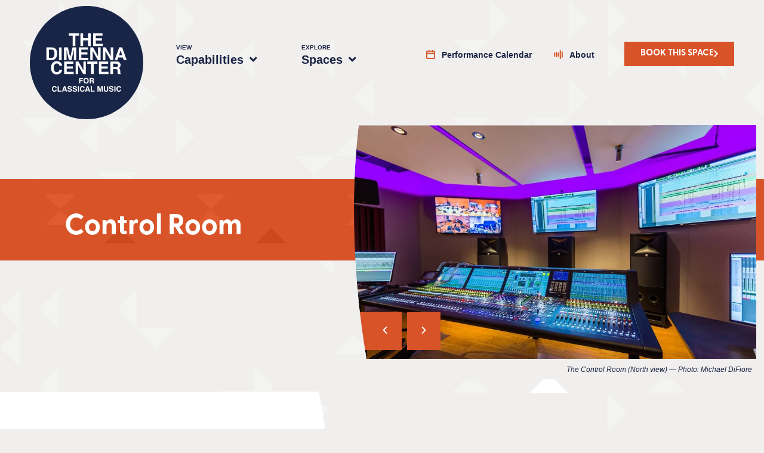

--- FILE ---
content_type: text/html; charset=UTF-8
request_url: https://dimennacenter.org/spaces/control-room/
body_size: 29280
content:
<!doctype html>
<html lang="en-US">
<head>
	<meta charset="UTF-8">
	<meta name="viewport" content="width=device-width, initial-scale=1">
	<link rel="profile" href="https://gmpg.org/xfn/11">
	<meta name='robots' content='index, follow, max-image-preview:large, max-snippet:-1, max-video-preview:-1' />

	<!-- This site is optimized with the Yoast SEO plugin v26.7 - https://yoast.com/wordpress/plugins/seo/ -->
	<title>Control Room | The DiMenna Center for Classical Music</title>
	<meta name="description" content="The DiMenna Center for Classical Music’s Control Room is the only Dolby Atmos Mix Room in New York purpose-built for music recording, production, and" />
	<link rel="canonical" href="https://dimennacenter.org/spaces/control-room/" />
	<meta property="og:locale" content="en_US" />
	<meta property="og:type" content="article" />
	<meta property="og:title" content="Control Room | The DiMenna Center for Classical Music" />
	<meta property="og:description" content="The DiMenna Center for Classical Music’s Control Room is the only Dolby Atmos Mix Room in New York purpose-built for music recording, production, and" />
	<meta property="og:url" content="https://dimennacenter.org/spaces/control-room/" />
	<meta property="og:site_name" content="The DiMenna Center for Classical Music" />
	<meta property="article:publisher" content="https://www.facebook.com/DiMennaCenter" />
	<meta property="article:modified_time" content="2024-02-28T21:37:13+00:00" />
	<meta property="og:image" content="https://dimennacenter.org/wp-content/uploads/2022/08/space3.webp" />
	<meta property="og:image:width" content="1600" />
	<meta property="og:image:height" content="808" />
	<meta property="og:image:type" content="image/webp" />
	<meta name="twitter:card" content="summary_large_image" />
	<meta name="twitter:label1" content="Est. reading time" />
	<meta name="twitter:data1" content="1 minute" />
	<!-- / Yoast SEO plugin. -->


<link rel='dns-prefetch' href='//www.google.com' />
<link rel="alternate" type="application/rss+xml" title="The DiMenna Center for Classical Music &raquo; Feed" href="https://dimennacenter.org/feed/" />
<link rel="alternate" type="text/calendar" title="The DiMenna Center for Classical Music &raquo; iCal Feed" href="https://dimennacenter.org/calendar/?ical=1" />
<link rel="alternate" title="oEmbed (JSON)" type="application/json+oembed" href="https://dimennacenter.org/wp-json/oembed/1.0/embed?url=https%3A%2F%2Fdimennacenter.org%2Fspaces%2Fcontrol-room%2F" />
<link rel="alternate" title="oEmbed (XML)" type="text/xml+oembed" href="https://dimennacenter.org/wp-json/oembed/1.0/embed?url=https%3A%2F%2Fdimennacenter.org%2Fspaces%2Fcontrol-room%2F&#038;format=xml" />
<link rel="stylesheet" type="text/css" href="https://use.typekit.net/kxe3qvc.css"><style id='wp-img-auto-sizes-contain-inline-css'>
img:is([sizes=auto i],[sizes^="auto," i]){contain-intrinsic-size:3000px 1500px}
/*# sourceURL=wp-img-auto-sizes-contain-inline-css */
</style>
<link rel='stylesheet' id='tribe-events-pro-mini-calendar-block-styles-css' href='https://dimennacenter.org/wp-content/plugins/events-calendar-pro/build/css/tribe-events-pro-mini-calendar-block.css?ver=7.7.12' media='all' />
<link rel='stylesheet' id='sbi_styles-css' href='https://dimennacenter.org/wp-content/plugins/instagram-feed/css/sbi-styles.min.css?ver=6.10.0' media='all' />
<link rel='stylesheet' id='tec-variables-skeleton-css' href='https://dimennacenter.org/wp-content/plugins/the-events-calendar/common/build/css/variables-skeleton.css?ver=6.10.1' media='all' />
<link rel='stylesheet' id='tec-variables-full-css' href='https://dimennacenter.org/wp-content/plugins/the-events-calendar/common/build/css/variables-full.css?ver=6.10.1' media='all' />
<link rel='stylesheet' id='tribe-events-v2-virtual-single-block-css' href='https://dimennacenter.org/wp-content/plugins/events-calendar-pro/build/css/events-virtual-single-block.css?ver=7.7.12' media='all' />
<style id='wp-emoji-styles-inline-css'>

	img.wp-smiley, img.emoji {
		display: inline !important;
		border: none !important;
		box-shadow: none !important;
		height: 1em !important;
		width: 1em !important;
		margin: 0 0.07em !important;
		vertical-align: -0.1em !important;
		background: none !important;
		padding: 0 !important;
	}
/*# sourceURL=wp-emoji-styles-inline-css */
</style>
<link rel='stylesheet' id='wp-block-library-css' href='https://dimennacenter.org/wp-includes/css/dist/block-library/style.min.css?ver=6.9' media='all' />
<link rel='stylesheet' id='jet-engine-frontend-css' href='https://dimennacenter.org/wp-content/plugins/jet-engine/assets/css/frontend.css?ver=3.8.2.1' media='all' />
<style id='global-styles-inline-css'>
:root{--wp--preset--aspect-ratio--square: 1;--wp--preset--aspect-ratio--4-3: 4/3;--wp--preset--aspect-ratio--3-4: 3/4;--wp--preset--aspect-ratio--3-2: 3/2;--wp--preset--aspect-ratio--2-3: 2/3;--wp--preset--aspect-ratio--16-9: 16/9;--wp--preset--aspect-ratio--9-16: 9/16;--wp--preset--color--black: #000000;--wp--preset--color--cyan-bluish-gray: #abb8c3;--wp--preset--color--white: #ffffff;--wp--preset--color--pale-pink: #f78da7;--wp--preset--color--vivid-red: #cf2e2e;--wp--preset--color--luminous-vivid-orange: #ff6900;--wp--preset--color--luminous-vivid-amber: #fcb900;--wp--preset--color--light-green-cyan: #7bdcb5;--wp--preset--color--vivid-green-cyan: #00d084;--wp--preset--color--pale-cyan-blue: #8ed1fc;--wp--preset--color--vivid-cyan-blue: #0693e3;--wp--preset--color--vivid-purple: #9b51e0;--wp--preset--gradient--vivid-cyan-blue-to-vivid-purple: linear-gradient(135deg,rgb(6,147,227) 0%,rgb(155,81,224) 100%);--wp--preset--gradient--light-green-cyan-to-vivid-green-cyan: linear-gradient(135deg,rgb(122,220,180) 0%,rgb(0,208,130) 100%);--wp--preset--gradient--luminous-vivid-amber-to-luminous-vivid-orange: linear-gradient(135deg,rgb(252,185,0) 0%,rgb(255,105,0) 100%);--wp--preset--gradient--luminous-vivid-orange-to-vivid-red: linear-gradient(135deg,rgb(255,105,0) 0%,rgb(207,46,46) 100%);--wp--preset--gradient--very-light-gray-to-cyan-bluish-gray: linear-gradient(135deg,rgb(238,238,238) 0%,rgb(169,184,195) 100%);--wp--preset--gradient--cool-to-warm-spectrum: linear-gradient(135deg,rgb(74,234,220) 0%,rgb(151,120,209) 20%,rgb(207,42,186) 40%,rgb(238,44,130) 60%,rgb(251,105,98) 80%,rgb(254,248,76) 100%);--wp--preset--gradient--blush-light-purple: linear-gradient(135deg,rgb(255,206,236) 0%,rgb(152,150,240) 100%);--wp--preset--gradient--blush-bordeaux: linear-gradient(135deg,rgb(254,205,165) 0%,rgb(254,45,45) 50%,rgb(107,0,62) 100%);--wp--preset--gradient--luminous-dusk: linear-gradient(135deg,rgb(255,203,112) 0%,rgb(199,81,192) 50%,rgb(65,88,208) 100%);--wp--preset--gradient--pale-ocean: linear-gradient(135deg,rgb(255,245,203) 0%,rgb(182,227,212) 50%,rgb(51,167,181) 100%);--wp--preset--gradient--electric-grass: linear-gradient(135deg,rgb(202,248,128) 0%,rgb(113,206,126) 100%);--wp--preset--gradient--midnight: linear-gradient(135deg,rgb(2,3,129) 0%,rgb(40,116,252) 100%);--wp--preset--font-size--small: 13px;--wp--preset--font-size--medium: 20px;--wp--preset--font-size--large: 36px;--wp--preset--font-size--x-large: 42px;--wp--preset--spacing--20: 0.44rem;--wp--preset--spacing--30: 0.67rem;--wp--preset--spacing--40: 1rem;--wp--preset--spacing--50: 1.5rem;--wp--preset--spacing--60: 2.25rem;--wp--preset--spacing--70: 3.38rem;--wp--preset--spacing--80: 5.06rem;--wp--preset--shadow--natural: 6px 6px 9px rgba(0, 0, 0, 0.2);--wp--preset--shadow--deep: 12px 12px 50px rgba(0, 0, 0, 0.4);--wp--preset--shadow--sharp: 6px 6px 0px rgba(0, 0, 0, 0.2);--wp--preset--shadow--outlined: 6px 6px 0px -3px rgb(255, 255, 255), 6px 6px rgb(0, 0, 0);--wp--preset--shadow--crisp: 6px 6px 0px rgb(0, 0, 0);}:root { --wp--style--global--content-size: 800px;--wp--style--global--wide-size: 1200px; }:where(body) { margin: 0; }.wp-site-blocks > .alignleft { float: left; margin-right: 2em; }.wp-site-blocks > .alignright { float: right; margin-left: 2em; }.wp-site-blocks > .aligncenter { justify-content: center; margin-left: auto; margin-right: auto; }:where(.wp-site-blocks) > * { margin-block-start: 24px; margin-block-end: 0; }:where(.wp-site-blocks) > :first-child { margin-block-start: 0; }:where(.wp-site-blocks) > :last-child { margin-block-end: 0; }:root { --wp--style--block-gap: 24px; }:root :where(.is-layout-flow) > :first-child{margin-block-start: 0;}:root :where(.is-layout-flow) > :last-child{margin-block-end: 0;}:root :where(.is-layout-flow) > *{margin-block-start: 24px;margin-block-end: 0;}:root :where(.is-layout-constrained) > :first-child{margin-block-start: 0;}:root :where(.is-layout-constrained) > :last-child{margin-block-end: 0;}:root :where(.is-layout-constrained) > *{margin-block-start: 24px;margin-block-end: 0;}:root :where(.is-layout-flex){gap: 24px;}:root :where(.is-layout-grid){gap: 24px;}.is-layout-flow > .alignleft{float: left;margin-inline-start: 0;margin-inline-end: 2em;}.is-layout-flow > .alignright{float: right;margin-inline-start: 2em;margin-inline-end: 0;}.is-layout-flow > .aligncenter{margin-left: auto !important;margin-right: auto !important;}.is-layout-constrained > .alignleft{float: left;margin-inline-start: 0;margin-inline-end: 2em;}.is-layout-constrained > .alignright{float: right;margin-inline-start: 2em;margin-inline-end: 0;}.is-layout-constrained > .aligncenter{margin-left: auto !important;margin-right: auto !important;}.is-layout-constrained > :where(:not(.alignleft):not(.alignright):not(.alignfull)){max-width: var(--wp--style--global--content-size);margin-left: auto !important;margin-right: auto !important;}.is-layout-constrained > .alignwide{max-width: var(--wp--style--global--wide-size);}body .is-layout-flex{display: flex;}.is-layout-flex{flex-wrap: wrap;align-items: center;}.is-layout-flex > :is(*, div){margin: 0;}body .is-layout-grid{display: grid;}.is-layout-grid > :is(*, div){margin: 0;}body{padding-top: 0px;padding-right: 0px;padding-bottom: 0px;padding-left: 0px;}a:where(:not(.wp-element-button)){text-decoration: underline;}:root :where(.wp-element-button, .wp-block-button__link){background-color: #32373c;border-width: 0;color: #fff;font-family: inherit;font-size: inherit;font-style: inherit;font-weight: inherit;letter-spacing: inherit;line-height: inherit;padding-top: calc(0.667em + 2px);padding-right: calc(1.333em + 2px);padding-bottom: calc(0.667em + 2px);padding-left: calc(1.333em + 2px);text-decoration: none;text-transform: inherit;}.has-black-color{color: var(--wp--preset--color--black) !important;}.has-cyan-bluish-gray-color{color: var(--wp--preset--color--cyan-bluish-gray) !important;}.has-white-color{color: var(--wp--preset--color--white) !important;}.has-pale-pink-color{color: var(--wp--preset--color--pale-pink) !important;}.has-vivid-red-color{color: var(--wp--preset--color--vivid-red) !important;}.has-luminous-vivid-orange-color{color: var(--wp--preset--color--luminous-vivid-orange) !important;}.has-luminous-vivid-amber-color{color: var(--wp--preset--color--luminous-vivid-amber) !important;}.has-light-green-cyan-color{color: var(--wp--preset--color--light-green-cyan) !important;}.has-vivid-green-cyan-color{color: var(--wp--preset--color--vivid-green-cyan) !important;}.has-pale-cyan-blue-color{color: var(--wp--preset--color--pale-cyan-blue) !important;}.has-vivid-cyan-blue-color{color: var(--wp--preset--color--vivid-cyan-blue) !important;}.has-vivid-purple-color{color: var(--wp--preset--color--vivid-purple) !important;}.has-black-background-color{background-color: var(--wp--preset--color--black) !important;}.has-cyan-bluish-gray-background-color{background-color: var(--wp--preset--color--cyan-bluish-gray) !important;}.has-white-background-color{background-color: var(--wp--preset--color--white) !important;}.has-pale-pink-background-color{background-color: var(--wp--preset--color--pale-pink) !important;}.has-vivid-red-background-color{background-color: var(--wp--preset--color--vivid-red) !important;}.has-luminous-vivid-orange-background-color{background-color: var(--wp--preset--color--luminous-vivid-orange) !important;}.has-luminous-vivid-amber-background-color{background-color: var(--wp--preset--color--luminous-vivid-amber) !important;}.has-light-green-cyan-background-color{background-color: var(--wp--preset--color--light-green-cyan) !important;}.has-vivid-green-cyan-background-color{background-color: var(--wp--preset--color--vivid-green-cyan) !important;}.has-pale-cyan-blue-background-color{background-color: var(--wp--preset--color--pale-cyan-blue) !important;}.has-vivid-cyan-blue-background-color{background-color: var(--wp--preset--color--vivid-cyan-blue) !important;}.has-vivid-purple-background-color{background-color: var(--wp--preset--color--vivid-purple) !important;}.has-black-border-color{border-color: var(--wp--preset--color--black) !important;}.has-cyan-bluish-gray-border-color{border-color: var(--wp--preset--color--cyan-bluish-gray) !important;}.has-white-border-color{border-color: var(--wp--preset--color--white) !important;}.has-pale-pink-border-color{border-color: var(--wp--preset--color--pale-pink) !important;}.has-vivid-red-border-color{border-color: var(--wp--preset--color--vivid-red) !important;}.has-luminous-vivid-orange-border-color{border-color: var(--wp--preset--color--luminous-vivid-orange) !important;}.has-luminous-vivid-amber-border-color{border-color: var(--wp--preset--color--luminous-vivid-amber) !important;}.has-light-green-cyan-border-color{border-color: var(--wp--preset--color--light-green-cyan) !important;}.has-vivid-green-cyan-border-color{border-color: var(--wp--preset--color--vivid-green-cyan) !important;}.has-pale-cyan-blue-border-color{border-color: var(--wp--preset--color--pale-cyan-blue) !important;}.has-vivid-cyan-blue-border-color{border-color: var(--wp--preset--color--vivid-cyan-blue) !important;}.has-vivid-purple-border-color{border-color: var(--wp--preset--color--vivid-purple) !important;}.has-vivid-cyan-blue-to-vivid-purple-gradient-background{background: var(--wp--preset--gradient--vivid-cyan-blue-to-vivid-purple) !important;}.has-light-green-cyan-to-vivid-green-cyan-gradient-background{background: var(--wp--preset--gradient--light-green-cyan-to-vivid-green-cyan) !important;}.has-luminous-vivid-amber-to-luminous-vivid-orange-gradient-background{background: var(--wp--preset--gradient--luminous-vivid-amber-to-luminous-vivid-orange) !important;}.has-luminous-vivid-orange-to-vivid-red-gradient-background{background: var(--wp--preset--gradient--luminous-vivid-orange-to-vivid-red) !important;}.has-very-light-gray-to-cyan-bluish-gray-gradient-background{background: var(--wp--preset--gradient--very-light-gray-to-cyan-bluish-gray) !important;}.has-cool-to-warm-spectrum-gradient-background{background: var(--wp--preset--gradient--cool-to-warm-spectrum) !important;}.has-blush-light-purple-gradient-background{background: var(--wp--preset--gradient--blush-light-purple) !important;}.has-blush-bordeaux-gradient-background{background: var(--wp--preset--gradient--blush-bordeaux) !important;}.has-luminous-dusk-gradient-background{background: var(--wp--preset--gradient--luminous-dusk) !important;}.has-pale-ocean-gradient-background{background: var(--wp--preset--gradient--pale-ocean) !important;}.has-electric-grass-gradient-background{background: var(--wp--preset--gradient--electric-grass) !important;}.has-midnight-gradient-background{background: var(--wp--preset--gradient--midnight) !important;}.has-small-font-size{font-size: var(--wp--preset--font-size--small) !important;}.has-medium-font-size{font-size: var(--wp--preset--font-size--medium) !important;}.has-large-font-size{font-size: var(--wp--preset--font-size--large) !important;}.has-x-large-font-size{font-size: var(--wp--preset--font-size--x-large) !important;}
:root :where(.wp-block-pullquote){font-size: 1.5em;line-height: 1.6;}
/*# sourceURL=global-styles-inline-css */
</style>
<link rel='stylesheet' id='woocommerce-layout-css' href='https://dimennacenter.org/wp-content/plugins/woocommerce/assets/css/woocommerce-layout.css?ver=10.4.3' media='all' />
<link rel='stylesheet' id='woocommerce-smallscreen-css' href='https://dimennacenter.org/wp-content/plugins/woocommerce/assets/css/woocommerce-smallscreen.css?ver=10.4.3' media='only screen and (max-width: 768px)' />
<link rel='stylesheet' id='woocommerce-general-css' href='https://dimennacenter.org/wp-content/plugins/woocommerce/assets/css/woocommerce.css?ver=10.4.3' media='all' />
<style id='woocommerce-inline-inline-css'>
.woocommerce form .form-row .required { visibility: visible; }
/*# sourceURL=woocommerce-inline-inline-css */
</style>
<link rel='stylesheet' id='tribe-events-v2-single-skeleton-css' href='https://dimennacenter.org/wp-content/plugins/the-events-calendar/build/css/tribe-events-single-skeleton.css?ver=6.15.14' media='all' />
<link rel='stylesheet' id='tribe-events-v2-single-skeleton-full-css' href='https://dimennacenter.org/wp-content/plugins/the-events-calendar/build/css/tribe-events-single-full.css?ver=6.15.14' media='all' />
<link rel='stylesheet' id='tec-events-elementor-widgets-base-styles-css' href='https://dimennacenter.org/wp-content/plugins/the-events-calendar/build/css/integrations/plugins/elementor/widgets/widget-base.css?ver=6.15.14' media='all' />
<link rel='stylesheet' id='hello-elementor-css' href='https://dimennacenter.org/wp-content/themes/hello-elementor/assets/css/reset.css?ver=3.4.5' media='all' />
<link rel='stylesheet' id='hello-elementor-theme-style-css' href='https://dimennacenter.org/wp-content/themes/hello-elementor/assets/css/theme.css?ver=3.4.5' media='all' />
<link rel='stylesheet' id='hello-elementor-header-footer-css' href='https://dimennacenter.org/wp-content/themes/hello-elementor/assets/css/header-footer.css?ver=3.4.5' media='all' />
<link rel='stylesheet' id='elementor-frontend-css' href='https://dimennacenter.org/wp-content/uploads/elementor/css/custom-frontend.min.css?ver=1768332739' media='all' />
<link rel='stylesheet' id='elementor-post-9-css' href='https://dimennacenter.org/wp-content/uploads/elementor/css/post-9.css?ver=1768332739' media='all' />
<link rel='stylesheet' id='widget-nav-menu-css' href='https://dimennacenter.org/wp-content/uploads/elementor/css/custom-pro-widget-nav-menu.min.css?ver=1768332739' media='all' />
<link rel='stylesheet' id='widget-image-css' href='https://dimennacenter.org/wp-content/plugins/elementor/assets/css/widget-image.min.css?ver=3.34.1' media='all' />
<link rel='stylesheet' id='widget-social-icons-css' href='https://dimennacenter.org/wp-content/plugins/elementor/assets/css/widget-social-icons.min.css?ver=3.34.1' media='all' />
<link rel='stylesheet' id='e-apple-webkit-css' href='https://dimennacenter.org/wp-content/uploads/elementor/css/custom-apple-webkit.min.css?ver=1768332739' media='all' />
<link rel='stylesheet' id='widget-heading-css' href='https://dimennacenter.org/wp-content/plugins/elementor/assets/css/widget-heading.min.css?ver=3.34.1' media='all' />
<link rel='stylesheet' id='widget-spacer-css' href='https://dimennacenter.org/wp-content/plugins/elementor/assets/css/widget-spacer.min.css?ver=3.34.1' media='all' />
<link rel='stylesheet' id='swiper-css' href='https://dimennacenter.org/wp-content/plugins/elementor/assets/lib/swiper/v8/css/swiper.min.css?ver=8.4.5' media='all' />
<link rel='stylesheet' id='e-swiper-css' href='https://dimennacenter.org/wp-content/plugins/elementor/assets/css/conditionals/e-swiper.min.css?ver=3.34.1' media='all' />
<link rel='stylesheet' id='widget-image-carousel-css' href='https://dimennacenter.org/wp-content/plugins/elementor/assets/css/widget-image-carousel.min.css?ver=3.34.1' media='all' />
<link rel='stylesheet' id='e-animation-fadeIn-css' href='https://dimennacenter.org/wp-content/plugins/elementor/assets/lib/animations/styles/fadeIn.min.css?ver=3.34.1' media='all' />
<link rel='stylesheet' id='elementor-icons-css' href='https://dimennacenter.org/wp-content/plugins/elementor/assets/lib/eicons/css/elementor-icons.min.css?ver=5.45.0' media='all' />
<link rel='stylesheet' id='sbistyles-css' href='https://dimennacenter.org/wp-content/plugins/instagram-feed/css/sbi-styles.min.css?ver=6.10.0' media='all' />
<link rel='stylesheet' id='elementor-post-22-css' href='https://dimennacenter.org/wp-content/uploads/elementor/css/post-22.css?ver=1768332739' media='all' />
<link rel='stylesheet' id='elementor-post-23-css' href='https://dimennacenter.org/wp-content/uploads/elementor/css/post-23.css?ver=1768332739' media='all' />
<link rel='stylesheet' id='elementor-post-20392-css' href='https://dimennacenter.org/wp-content/uploads/elementor/css/post-20392.css?ver=1768333040' media='all' />
<link rel='stylesheet' id='elementor-post-135-css' href='https://dimennacenter.org/wp-content/uploads/elementor/css/post-135.css?ver=1768332739' media='all' />
<link rel='stylesheet' id='woocommerce-nyp-css' href='https://dimennacenter.org/wp-content/plugins/woocommerce-name-your-price/assets/css/frontend/name-your-price.min.css?ver=3.7.0' media='all' />
<link rel='stylesheet' id='hello-elementor-child-style-css' href='https://dimennacenter.org/wp-content/themes/dimenna-center/style.css?ver=1.0.63' media='all' />
<link rel='stylesheet' id='elementor-icons-shared-0-css' href='https://dimennacenter.org/wp-content/plugins/elementor/assets/lib/font-awesome/css/fontawesome.min.css?ver=5.15.3' media='all' />
<link rel='stylesheet' id='elementor-icons-fa-solid-css' href='https://dimennacenter.org/wp-content/plugins/elementor/assets/lib/font-awesome/css/solid.min.css?ver=5.15.3' media='all' />
<script src="https://dimennacenter.org/wp-includes/js/jquery/jquery.min.js?ver=3.7.1" id="jquery-core-js"></script>
<script src="https://dimennacenter.org/wp-includes/js/jquery/jquery-migrate.min.js?ver=3.4.1" id="jquery-migrate-js"></script>
<script src="https://dimennacenter.org/wp-content/plugins/woocommerce/assets/js/jquery-blockui/jquery.blockUI.min.js?ver=2.7.0-wc.10.4.3" id="wc-jquery-blockui-js" data-wp-strategy="defer"></script>
<script src="https://dimennacenter.org/wp-content/plugins/woocommerce/assets/js/js-cookie/js.cookie.min.js?ver=2.1.4-wc.10.4.3" id="wc-js-cookie-js" data-wp-strategy="defer"></script>
<script id="woocommerce-js-extra">
var woocommerce_params = {"ajax_url":"/wp-admin/admin-ajax.php","wc_ajax_url":"/?wc-ajax=%%endpoint%%","i18n_password_show":"Show password","i18n_password_hide":"Hide password"};
//# sourceURL=woocommerce-js-extra
</script>
<script src="https://dimennacenter.org/wp-content/plugins/woocommerce/assets/js/frontend/woocommerce.min.js?ver=10.4.3" id="woocommerce-js" data-wp-strategy="defer"></script>
<script id="wc_additional_fees_script-js-extra">
var add_fee_vars = {"add_fee_ajaxurl":"https://dimennacenter.org/wp-admin/admin-ajax.php","add_fee_nonce":"323fbc9831","add_fee_loader":"https://dimennacenter.org/wp-content/plugins/woocommerce-additional-fees/images/loading.gif","alert_ajax_error":"An internal server error occured in processing a request. Please try again or contact us. Thank you. "};
//# sourceURL=wc_additional_fees_script-js-extra
</script>
<script src="https://dimennacenter.org/wp-content/plugins/woocommerce-additional-fees/js/wc_additional_fees.js?ver=6.9" id="wc_additional_fees_script-js"></script>
<link rel="https://api.w.org/" href="https://dimennacenter.org/wp-json/" /><link rel="alternate" title="JSON" type="application/json" href="https://dimennacenter.org/wp-json/wp/v2/space/110" /><link rel="EditURI" type="application/rsd+xml" title="RSD" href="https://dimennacenter.org/xmlrpc.php?rsd" />
<meta name="generator" content="WordPress 6.9" />
<meta name="generator" content="WooCommerce 10.4.3" />
<link rel='shortlink' href='https://dimennacenter.org/?p=110' />

		<!-- GA Google Analytics @ https://m0n.co/ga -->
		<script async src="https://www.googletagmanager.com/gtag/js?id=UA-77353606-1"></script>
		<script>
			window.dataLayer = window.dataLayer || [];
			function gtag(){dataLayer.push(arguments);}
			gtag('js', new Date());
			gtag('config', 'UA-77353606-1');
		</script>

	<meta name="tec-api-version" content="v1"><meta name="tec-api-origin" content="https://dimennacenter.org"><link rel="alternate" href="https://dimennacenter.org/wp-json/tribe/events/v1/" /><style>.header-main-nav .sub-menu .menu-item-post-id-146 a::after { background-image: url("https://dimennacenter.org/wp-content/uploads/2022/08/livestream-thumb-300x134.webp"); }.header-main-nav .sub-menu .menu-item-post-id-145 a::after { background-image: url("https://dimennacenter.org/wp-content/uploads/2022/08/events-1-300x134.webp"); }.header-main-nav .sub-menu .menu-item-post-id-144 a::after { background-image: url("https://dimennacenter.org/wp-content/uploads/2022/08/performances-thumb-300x134.webp"); }.header-main-nav .sub-menu .menu-item-post-id-143 a::after { background-image: url("https://dimennacenter.org/wp-content/uploads/2022/08/recording-thumb-300x134.webp"); }.header-main-nav .sub-menu .menu-item-post-id-142 a::after { background-image: url("https://dimennacenter.org/wp-content/uploads/2022/08/rehearsal-thumb-300x134.webp"); }.header-main-nav .sub-menu .menu-item-post-id-40 a::after { background-image: url("https://dimennacenter.org/wp-content/uploads/2022/08/2022FD96_411_LR-300x200.jpg"); }.header-main-nav .sub-menu .menu-item-post-id-100 a::after { background-image: url("https://dimennacenter.org/wp-content/uploads/2022/08/space1-300x152.webp"); }.header-main-nav .sub-menu .menu-item-post-id-110 a::after { background-image: url("https://dimennacenter.org/wp-content/uploads/2022/08/space3-300x152.webp"); }.header-main-nav .sub-menu .menu-item-post-id-112 a::after { background-image: url("https://dimennacenter.org/wp-content/uploads/2022/08/space4-300x152.webp"); }</style>	<noscript><style>.woocommerce-product-gallery{ opacity: 1 !important; }</style></noscript>
	<meta name="generator" content="Elementor 3.34.1; features: additional_custom_breakpoints; settings: css_print_method-external, google_font-enabled, font_display-auto">
			<style>
				.e-con.e-parent:nth-of-type(n+4):not(.e-lazyloaded):not(.e-no-lazyload),
				.e-con.e-parent:nth-of-type(n+4):not(.e-lazyloaded):not(.e-no-lazyload) * {
					background-image: none !important;
				}
				@media screen and (max-height: 1024px) {
					.e-con.e-parent:nth-of-type(n+3):not(.e-lazyloaded):not(.e-no-lazyload),
					.e-con.e-parent:nth-of-type(n+3):not(.e-lazyloaded):not(.e-no-lazyload) * {
						background-image: none !important;
					}
				}
				@media screen and (max-height: 640px) {
					.e-con.e-parent:nth-of-type(n+2):not(.e-lazyloaded):not(.e-no-lazyload),
					.e-con.e-parent:nth-of-type(n+2):not(.e-lazyloaded):not(.e-no-lazyload) * {
						background-image: none !important;
					}
				}
			</style>
						<meta name="theme-color" content="#F0EFEE">
			<link rel="icon" href="https://dimennacenter.org/wp-content/uploads/2022/07/android-chrome-512x512-1-100x100.png" sizes="32x32" />
<link rel="icon" href="https://dimennacenter.org/wp-content/uploads/2022/07/android-chrome-512x512-1-300x300.png" sizes="192x192" />
<link rel="apple-touch-icon" href="https://dimennacenter.org/wp-content/uploads/2022/07/android-chrome-512x512-1-300x300.png" />
<meta name="msapplication-TileImage" content="https://dimennacenter.org/wp-content/uploads/2022/07/android-chrome-512x512-1-300x300.png" />
		<style id="wp-custom-css">
			.popup-carousel .elementor-swiper-button {
	position: absolute;
	z-index: 11;
	color: #fff;
	cursor: pointer;
}

/* Rental Payment Woo error // remove absolute header */
.postid-21239 .elementor-22 .elementor-element.elementor-element-4c4828c {
	position: inherit;
}
@media screen and (min-width: 1241px) {
    .postid-21239 .hero-space {
        margin-top: 3rem !important;
    }
}

/* Gravity Forms radio buttons */
.ginput_container.ginput_container_radio,
.ginput_container.ginput_container_checkbox {
    pointer-events: none;
}
.gfield-choice-input {
    pointer-events: auto;
}

		</style>
		</head>
<body class="wp-singular space-template-default single single-space postid-110 wp-custom-logo wp-embed-responsive wp-theme-hello-elementor wp-child-theme-dimenna-center theme-hello-elementor woocommerce-no-js tribe-no-js hello-elementor-default elementor-default elementor-kit-9 elementor-page-20392">


<a class="skip-link screen-reader-text" href="#content">Skip to content</a>

		<header data-elementor-type="header" data-elementor-id="22" class="elementor elementor-22 elementor-location-header" data-elementor-post-type="elementor_library">
					<section class="elementor-section elementor-top-section elementor-element elementor-element-4c4828c elementor-section-boxed elementor-section-height-default elementor-section-height-default light-header" data-id="4c4828c" data-element_type="section" id="main-header" data-settings="{&quot;background_background&quot;:&quot;classic&quot;}">
						<div class="elementor-container elementor-column-gap-default">
					<div class="elementor-column elementor-col-100 elementor-top-column elementor-element elementor-element-73aa512" data-id="73aa512" data-element_type="column">
			<div class="elementor-widget-wrap elementor-element-populated">
						<div class="elementor-element elementor-element-a402fa0 elementor-widget__width-initial main-logo elementor-view-default elementor-widget elementor-widget-icon" data-id="a402fa0" data-element_type="widget" data-widget_type="icon.default">
				<div class="elementor-widget-container">
							<div class="elementor-icon-wrapper">
			<a class="elementor-icon" href="/">
			<svg xmlns="http://www.w3.org/2000/svg" viewBox="0 0 180 180"><path class="main-logo-bg" d="M90,180c49.71,0,90-40.29,90-90S139.71,0,90,0,0,40.29,0,90s40.29,90,90,90" style="fill: #182546;"></path><g class="main-logo-words"><path d="M137.31,131.9c0,1.4,.35,2.49,1.06,3.29,.7,.8,1.67,1.19,2.9,1.19,.99,0,1.81-.29,2.44-.88,.63-.59,1.03-1.36,1.18-2.3h-1.79c-.12,.44-.27,.78-.45,1-.32,.41-.8,.62-1.42,.62s-1.1-.24-1.49-.72c-.39-.48-.59-1.21-.59-2.18s.18-1.72,.56-2.25c.37-.53,.88-.79,1.52-.79s1.11,.19,1.43,.56c.18,.21,.33,.52,.44,.94h1.8c-.03-.54-.22-1.08-.59-1.61-.66-.95-1.72-1.43-3.15-1.43-1.07,0-1.96,.36-2.65,1.07-.8,.82-1.2,1.98-1.2,3.49" style="fill: #fff;"></path><polygon points="124.42 88.24 109.7 88.24 109.7 108.31 124.91 108.31 124.91 104.7 113.8 104.7 113.8 99.54 123.55 99.54 123.55 96.05 113.8 96.05 113.8 91.79 124.42 91.79 124.42 88.24" style="fill: #fff;"></polygon><polygon points="91.09 88.24 91.09 91.79 97.12 91.79 97.12 108.31 101.34 108.31 101.34 91.79 107.35 91.79 107.35 88.24 91.09 88.24" style="fill: #fff;"></polygon><polygon points="72.63 108.31 76.54 108.31 76.54 94.07 84.71 108.31 88.9 108.31 88.9 88.24 84.99 88.24 84.99 102.23 77.03 88.24 72.63 88.24 72.63 108.31" style="fill: #fff;"></polygon><polygon points="69.11 88.24 54.39 88.24 54.39 108.31 69.6 108.31 69.6 104.7 58.49 104.7 58.49 99.54 68.24 99.54 68.24 96.05 58.49 96.05 58.49 91.79 69.11 91.79 69.11 88.24" style="fill: #fff;"></polygon><path d="M33.63,98.43c0,3.24,.82,5.79,2.45,7.65,1.63,1.85,3.88,2.78,6.74,2.78,2.31,0,4.2-.68,5.68-2.06,1.48-1.37,2.4-3.15,2.75-5.34h-4.17c-.27,1.03-.62,1.81-1.04,2.33-.76,.96-1.85,1.44-3.29,1.44s-2.56-.56-3.47-1.68c-.91-1.12-1.37-2.81-1.37-5.06s.43-3.99,1.29-5.22c.86-1.23,2.04-1.85,3.53-1.85s2.58,.44,3.32,1.31c.42,.49,.76,1.22,1.03,2.18h4.19c-.06-1.25-.52-2.5-1.37-3.75-1.54-2.21-3.99-3.32-7.33-3.32-2.5,0-4.55,.83-6.17,2.48-1.86,1.9-2.79,4.6-2.79,8.1" style="fill: #fff;"></path><polygon points="116.05 86 119.96 86 119.96 71.76 128.13 86 132.32 86 132.32 65.93 128.41 65.93 128.41 79.92 120.44 65.93 116.05 65.93 116.05 86" style="fill: #fff;"></polygon><polygon points="95.9 86 99.81 86 99.81 71.76 107.98 86 112.17 86 112.17 65.93 108.26 65.93 108.26 79.92 100.3 65.93 95.9 65.93 95.9 86" style="fill: #fff;"></polygon><polygon points="92.39 65.93 77.67 65.93 77.67 86 92.88 86 92.88 82.39 81.76 82.39 81.76 77.23 91.51 77.23 91.51 73.74 81.76 73.74 81.76 69.48 92.39 69.48 92.39 65.93" style="fill: #fff;"></polygon><path d="M64.06,81.71l-3.65-15.78h-6.1v20.07h3.91v-13.58c0-.39,0-.94-.01-1.64,0-.7-.01-1.25-.01-1.63l3.78,16.84h4.08l3.8-16.84c0,.38,0,.92-.01,1.63,0,.7-.01,1.25-.01,1.64v13.58h3.91v-20.07h-6.04l-3.63,15.78Z" style="fill: #fff;"></path><rect x="46.28" y="65.93" width="4.17" height="20.07" style="fill: #fff;"></rect><polygon points="115.25 43.62 100.53 43.62 100.53 63.69 115.74 63.69 115.74 60.08 104.63 60.08 104.63 54.92 114.38 54.92 114.38 51.43 104.63 51.43 104.63 47.17 115.25 47.17 115.25 43.62" style="fill: #fff;"></polygon><polygon points="84.56 63.69 84.56 54.73 92.36 54.73 92.36 63.69 96.53 63.69 96.53 43.62 92.36 43.62 92.36 51.27 84.56 51.27 84.56 43.62 80.4 43.62 80.4 63.69 84.56 63.69" style="fill: #fff;"></polygon><polygon points="61.87 43.62 61.87 47.17 67.9 47.17 67.9 63.69 72.12 63.69 72.12 47.17 78.12 47.17 78.12 43.62 61.87 43.62" style="fill: #fff;"></polygon><rect x="134.14" y="127.51" width="1.79" height="8.64" style="fill: #fff;"></rect><path d="M125.71,133.48c0,.9,.33,1.6,.98,2.12,.65,.51,1.55,.77,2.68,.77s1.98-.26,2.58-.78c.61-.52,.92-1.18,.92-1.97s-.26-1.36-.77-1.76c-.33-.26-.83-.47-1.49-.63l-1.51-.36c-.58-.14-.97-.26-1.15-.36-.28-.15-.42-.38-.42-.69,0-.34,.14-.6,.43-.78,.28-.19,.67-.28,1.14-.28,.43,0,.79,.07,1.08,.22,.43,.22,.66,.59,.7,1.11h1.74c-.03-.92-.37-1.62-1.02-2.1-.65-.48-1.44-.72-2.36-.72-1.1,0-1.94,.26-2.51,.77-.57,.51-.85,1.15-.85,1.93,0,.85,.29,1.47,.87,1.87,.34,.24,.97,.46,1.89,.66l.94,.21c.55,.12,.95,.25,1.2,.4,.25,.16,.38,.38,.38,.66,0,.49-.26,.82-.77,1-.27,.09-.62,.14-1.06,.14-.73,0-1.24-.18-1.54-.53-.16-.19-.27-.49-.33-.88h-1.72Z" style="fill: #fff;"></path><path d="M117.47,132.82c0,.92,.14,1.63,.43,2.14,.53,.94,1.55,1.41,3.04,1.41s2.51-.47,3.04-1.41c.28-.51,.43-1.23,.43-2.14v-5.31h-1.83v5.31c0,.59-.07,1.03-.21,1.3-.22,.48-.69,.73-1.42,.73s-1.21-.24-1.42-.73c-.14-.27-.21-.71-.21-1.3v-5.31h-1.83v5.31Z" style="fill: #fff;"></path><path d="M111.6,134.3l-1.57-6.79h-2.63v8.64h1.68v-5.84c0-.17,0-.4,0-.71,0-.3,0-.54,0-.7l1.62,7.25h1.75l1.64-7.25c0,.16,0,.4,0,.7,0,.3,0,.54,0,.71v5.84h1.68v-8.64h-2.6l-1.56,6.79Z" style="fill: #fff;"></path><polygon points="96.76 136.14 102.88 136.14 102.88 134.59 98.57 134.59 98.57 127.51 96.76 127.51 96.76 136.14" style="fill: #fff;"></polygon><path d="M92.64,127.51h-2.04l-3.08,8.64h1.89l.58-1.77h3.18l.57,1.77h1.96l-3.06-8.64Zm-2.16,5.37l1.12-3.4,1.09,3.4h-2.21Z" style="fill: #fff;"></path><path d="M79.42,131.9c0,1.4,.35,2.49,1.06,3.29,.7,.8,1.67,1.19,2.9,1.19,.99,0,1.81-.29,2.44-.88,.64-.59,1.03-1.36,1.19-2.3h-1.79c-.12,.44-.27,.78-.45,1-.32,.41-.8,.62-1.42,.62s-1.1-.24-1.49-.72c-.39-.48-.59-1.21-.59-2.18s.19-1.72,.56-2.25c.37-.53,.88-.79,1.52-.79s1.11,.19,1.43,.56c.18,.21,.33,.52,.44,.94h1.8c-.03-.54-.22-1.08-.59-1.61-.66-.95-1.72-1.43-3.15-1.43-1.07,0-1.96,.36-2.65,1.07-.8,.82-1.2,1.98-1.2,3.49" style="fill: #fff;"></path><rect x="76.25" y="127.51" width="1.79" height="8.64" style="fill: #fff;"></rect><path d="M67.82,133.48c0,.9,.32,1.6,.98,2.12,.65,.51,1.54,.77,2.68,.77s1.97-.26,2.58-.78c.61-.52,.92-1.18,.92-1.97s-.26-1.36-.77-1.76c-.33-.26-.83-.47-1.49-.63l-1.52-.36c-.58-.14-.97-.26-1.15-.36-.28-.15-.42-.38-.42-.69,0-.34,.14-.6,.43-.78,.28-.19,.66-.28,1.14-.28,.43,0,.79,.07,1.08,.22,.43,.22,.66,.59,.7,1.11h1.73c-.03-.92-.37-1.62-1.02-2.1-.65-.48-1.44-.72-2.36-.72-1.1,0-1.94,.26-2.51,.77-.57,.51-.85,1.15-.85,1.93,0,.85,.29,1.47,.87,1.87,.34,.24,.97,.46,1.89,.66l.93,.21c.55,.12,.95,.25,1.2,.4,.25,.16,.38,.38,.38,.66,0,.49-.26,.82-.77,1-.27,.09-.62,.14-1.06,.14-.73,0-1.24-.18-1.54-.53-.16-.19-.27-.49-.33-.88h-1.72Z" style="fill: #fff;"></path><path d="M59.72,133.48c0,.9,.33,1.6,.98,2.12,.65,.51,1.55,.77,2.68,.77s1.97-.26,2.58-.78c.61-.52,.92-1.18,.92-1.97s-.26-1.36-.77-1.76c-.33-.26-.83-.47-1.49-.63l-1.52-.36c-.59-.14-.97-.26-1.15-.36-.28-.15-.42-.38-.42-.69,0-.34,.14-.6,.43-.78,.28-.19,.67-.28,1.14-.28,.43,0,.79,.07,1.07,.22,.43,.22,.67,.59,.7,1.11h1.74c-.03-.92-.37-1.62-1.02-2.1-.65-.48-1.44-.72-2.36-.72-1.1,0-1.94,.26-2.51,.77-.57,.51-.85,1.15-.85,1.93,0,.85,.29,1.47,.87,1.87,.34,.24,.98,.46,1.89,.66l.93,.21c.55,.12,.95,.25,1.2,.4,.25,.16,.38,.38,.38,.66,0,.49-.26,.82-.77,1-.27,.09-.62,.14-1.06,.14-.73,0-1.24-.18-1.54-.53-.16-.19-.27-.49-.33-.88h-1.72Z" style="fill: #fff;"></path><path d="M56.13,127.51h-2.04l-3.08,8.64h1.89l.59-1.77h3.18l.57,1.77h1.96l-3.05-8.64Zm-2.16,5.37l1.12-3.4,1.09,3.4h-2.21Z" style="fill: #fff;"></path><polygon points="44.07 136.14 50.19 136.14 50.19 134.59 45.88 134.59 45.88 127.51 44.07 127.51 44.07 136.14" style="fill: #fff;"></polygon><path d="M35.09,131.9c0,1.4,.35,2.49,1.06,3.29,.7,.8,1.67,1.19,2.9,1.19,.99,0,1.81-.29,2.44-.88,.64-.59,1.03-1.36,1.19-2.3h-1.79c-.12,.44-.27,.78-.45,1-.33,.41-.8,.62-1.42,.62s-1.1-.24-1.49-.72c-.39-.48-.59-1.21-.59-2.18s.18-1.72,.56-2.25c.37-.53,.88-.79,1.52-.79s1.11,.19,1.43,.56c.18,.21,.33,.52,.44,.94h1.81c-.03-.54-.22-1.08-.59-1.61-.66-.95-1.72-1.43-3.15-1.43-1.07,0-1.96,.36-2.65,1.07-.8,.82-1.2,1.98-1.2,3.49" style="fill: #fff;"></path><path d="M101.58,122.43c-.03-.14-.05-.41-.05-.8v-.58c0-.6-.08-1.05-.25-1.35-.17-.3-.45-.52-.85-.68,.48-.16,.82-.44,1.02-.84,.21-.4,.31-.8,.31-1.21,0-.34-.05-.64-.16-.91-.11-.27-.25-.51-.43-.73-.22-.27-.49-.47-.81-.6-.32-.14-.77-.21-1.36-.22h-4.13v8.64h1.76v-3.39h1.76c.5,0,.85,.09,1.03,.28,.18,.18,.28,.55,.29,1.1v.8c.02,.25,.04,.5,.09,.74,.02,.12,.06,.27,.12,.46h1.99v-.22c-.17-.1-.28-.27-.33-.49Zm-2.13-4.25c-.19,.09-.48,.14-.87,.14h-1.94v-2.32h1.99c.37,0,.65,.05,.84,.15,.33,.18,.49,.53,.49,1.05,0,.48-.17,.81-.51,.97Z" style="fill: #fff;"></path><polygon points="78.32 123.14 80.11 123.14 80.11 119.52 83.94 119.52 83.94 118.02 80.11 118.02 80.11 116.04 84.48 116.04 84.48 114.52 78.32 114.52 78.32 123.14" style="fill: #fff;"></polygon><path d="M42.97,72.15c-.25-1.16-.73-2.24-1.43-3.24-.87-1.23-2.01-2.08-3.42-2.55-.83-.27-1.86-.42-3.11-.44h-8.65v20.07h8.65c3.03,0,5.28-1.25,6.73-3.74,1.07-1.85,1.61-4.11,1.61-6.78,0-1.05-.13-2.16-.38-3.32Zm-4.52,7.43c-.78,1.95-2.16,2.93-4.15,2.93h-3.87v-13.1h3.87c1.91,0,3.18,.55,3.83,1.64,.64,1.09,.96,2.66,.96,4.7,0,1.48-.21,2.76-.64,3.83Z" style="fill: #fff;"></path><path d="M143.59,106.66c-.07-.33-.11-.95-.11-1.87v-1.35c0-1.41-.19-2.45-.58-3.14-.39-.68-1.04-1.21-1.97-1.59,1.11-.38,1.9-1.03,2.38-1.95,.48-.92,.72-1.86,.72-2.81,0-.79-.12-1.49-.37-2.11-.25-.62-.58-1.18-1.01-1.69-.51-.62-1.14-1.08-1.88-1.4-.74-.32-1.79-.49-3.17-.52h-9.6v20.07h4.1v-7.87h4.1c1.17,0,1.96,.21,2.39,.64,.42,.43,.65,1.28,.66,2.56l.03,1.86c0,.59,.07,1.17,.18,1.73,.05,.27,.15,.63,.27,1.08h4.63v-.5c-.41-.24-.66-.63-.77-1.14Zm-4.95-9.87c-.45,.22-1.12,.33-2.02,.33h-4.51v-5.39h4.63c.86,0,1.51,.12,1.94,.35,.77,.42,1.15,1.23,1.15,2.45,0,1.13-.4,1.88-1.19,2.26Z" style="fill: #fff;"></path><path d="M92.13,115.25c-.65-.67-1.6-1.01-2.83-1.01s-2.18,.34-2.83,1.01c-.88,.79-1.31,1.98-1.31,3.56s.44,2.74,1.31,3.56c.65,.67,1.6,1.01,2.83,1.01s2.18-.34,2.83-1.01c.87-.82,1.31-2.01,1.31-3.56s-.44-2.77-1.31-3.56Zm-1.13,5.81c-.42,.53-.99,.79-1.7,.79s-1.28-.26-1.71-.79c-.43-.53-.64-1.28-.64-2.25s.21-1.72,.64-2.25c.43-.53,1-.79,1.71-.79s1.28,.27,1.7,.79,.63,1.28,.63,2.25-.21,1.72-.63,2.25Z" style="fill: #fff;"></path><path d="M146.54,65.93h-4.75l-7.16,20.07h4.39l1.36-4.13h7.39l1.33,4.13h4.55l-7.1-20.07Zm-5.02,12.49l2.6-7.9,2.54,7.9h-5.14Z" style="fill: #fff;"></path></g></svg>			</a>
		</div>
						</div>
				</div>
				<div class="elementor-element elementor-element-42edbf4 elementor-widget__width-auto header-main-nav elementor-nav-menu--stretch elementor-nav-menu--dropdown-tablet elementor-nav-menu__text-align-aside elementor-nav-menu--toggle elementor-nav-menu--burger elementor-widget elementor-widget-nav-menu" data-id="42edbf4" data-element_type="widget" data-settings="{&quot;submenu_icon&quot;:{&quot;value&quot;:&quot;&lt;i class=\&quot;fas fa-angle-down\&quot; aria-hidden=\&quot;true\&quot;&gt;&lt;\/i&gt;&quot;,&quot;library&quot;:&quot;fa-solid&quot;},&quot;full_width&quot;:&quot;stretch&quot;,&quot;layout&quot;:&quot;horizontal&quot;,&quot;toggle&quot;:&quot;burger&quot;}" data-widget_type="nav-menu.default">
				<div class="elementor-widget-container">
								<nav aria-label="Menu" class="elementor-nav-menu--main elementor-nav-menu__container elementor-nav-menu--layout-horizontal e--pointer-background e--animation-fade">
				<ul id="menu-1-42edbf4" class="elementor-nav-menu"><li class="activities-menu menu-item menu-item-type-custom menu-item-object-custom menu-item-has-children menu-item-35 menu-item-post-id-35"><a class="elementor-item"><span>View</span> Capabilities</a>
<ul class="sub-menu elementor-nav-menu--dropdown">
	<li class="menu-item menu-item-type-post_type menu-item-object-activity menu-item-20379 menu-item-post-id-145"><a href="https://dimennacenter.org/capabilities/event/" class="elementor-sub-item">Events</a></li>
	<li class="menu-item menu-item-type-post_type menu-item-object-activity menu-item-20380 menu-item-post-id-146"><a href="https://dimennacenter.org/capabilities/livestreams/" class="elementor-sub-item">Livestreams</a></li>
	<li class="menu-item menu-item-type-post_type menu-item-object-activity menu-item-20381 menu-item-post-id-144"><a href="https://dimennacenter.org/capabilities/performances/" class="elementor-sub-item">Performances</a></li>
	<li class="menu-item menu-item-type-post_type menu-item-object-activity menu-item-20382 menu-item-post-id-143"><a href="https://dimennacenter.org/capabilities/recordings/" class="elementor-sub-item">Recordings</a></li>
	<li class="menu-item menu-item-type-post_type menu-item-object-activity menu-item-20383 menu-item-post-id-142"><a href="https://dimennacenter.org/capabilities/rehearsals/" class="elementor-sub-item">Rehearsals</a></li>
</ul>
</li>
<li class="spaces-menu menu-item menu-item-type-custom menu-item-object-custom current-menu-ancestor current-menu-parent menu-item-has-children menu-item-36 menu-item-post-id-36"><a class="elementor-item"><span>Explore</span> Spaces</a>
<ul class="sub-menu elementor-nav-menu--dropdown">
	<li class="menu-item menu-item-type-post_type menu-item-object-space menu-item-20386 menu-item-post-id-40"><a href="https://dimennacenter.org/spaces/mary-flagler-cary-hall/" class="elementor-sub-item">Mary Flagler Cary Hall</a></li>
	<li class="menu-item menu-item-type-post_type menu-item-object-space menu-item-20387 menu-item-post-id-100"><a href="https://dimennacenter.org/spaces/norman-s-benzaquen-hall/" class="elementor-sub-item">Norman S. Benzaquen Hall</a></li>
	<li class="menu-item menu-item-type-post_type menu-item-object-space current-menu-item menu-item-20384 menu-item-post-id-110"><a href="https://dimennacenter.org/spaces/control-room/" aria-current="page" class="elementor-sub-item elementor-item-active">Control Room</a></li>
	<li class="menu-item menu-item-type-post_type menu-item-object-space menu-item-20385 menu-item-post-id-112"><a href="https://dimennacenter.org/spaces/marianne-lockwood-green-room/" class="elementor-sub-item">Marianne Lockwood Green Room</a></li>
</ul>
</li>
<li class="mobile-only menu-item menu-item-type-post_type menu-item-object-page menu-item-21258 menu-item-post-id-84"><a href="https://dimennacenter.org/calendar/" class="elementor-item">Calendar</a></li>
<li class="mobile-only menu-item menu-item-type-post_type menu-item-object-page menu-item-20390 menu-item-post-id-83"><a href="https://dimennacenter.org/about/" class="elementor-item">About</a></li>
<li class="mobile-only menu-item menu-item-type-custom menu-item-object-custom menu-item-21012 menu-item-post-id-21012"><a href="/cdn-cgi/l/email-protection#4920272f26092d20242c2727282a2c273d2c3b67263b2e" class="elementor-item">Contact</a></li>
</ul>			</nav>
					<div class="elementor-menu-toggle" role="button" tabindex="0" aria-label="Menu Toggle" aria-expanded="false">
			<span class="elementor-menu-toggle__icon--open"><svg xmlns="http://www.w3.org/2000/svg" width="22.373" height="13.5" viewBox="0 0 22.373 13.5"><g id="Group_915" data-name="Group 915" transform="translate(-32.361 -34.75)"><line id="Line_13" data-name="Line 13" x2="20.873" transform="translate(33.111 35.5)" fill="none" stroke="#fff" stroke-linecap="round" stroke-width="1.5"></line><line id="Line_14" data-name="Line 14" x2="20.873" transform="translate(33.111 41.5)" fill="none" stroke="#fff" stroke-linecap="round" stroke-width="1.5"></line><line id="Line_15" data-name="Line 15" x2="20.873" transform="translate(33.111 47.5)" fill="none" stroke="#fff" stroke-linecap="round" stroke-width="1.5"></line></g></svg></span><span class="elementor-menu-toggle__icon--close"><svg xmlns="http://www.w3.org/2000/svg" width="14.04" height="14.04" viewBox="0 0 14.04 14.04"><g id="Group_915" data-name="Group 915" transform="translate(-80.108 -27.06)"><line id="Line_13" data-name="Line 13" x2="16.855" transform="translate(81.168 28.12) rotate(45)" fill="none" stroke="#fff" stroke-linecap="round" stroke-width="1.5"></line><line id="Line_15" data-name="Line 15" x2="16.855" transform="translate(81.168 40.039) rotate(-45)" fill="none" stroke="#fff" stroke-linecap="round" stroke-width="1.5"></line></g></svg></span>		</div>
					<nav class="elementor-nav-menu--dropdown elementor-nav-menu__container" aria-hidden="true">
				<ul id="menu-2-42edbf4" class="elementor-nav-menu"><li class="activities-menu menu-item menu-item-type-custom menu-item-object-custom menu-item-has-children menu-item-35 menu-item-post-id-35"><a class="elementor-item" tabindex="-1"><span>View</span> Capabilities</a>
<ul class="sub-menu elementor-nav-menu--dropdown">
	<li class="menu-item menu-item-type-post_type menu-item-object-activity menu-item-20379 menu-item-post-id-145"><a href="https://dimennacenter.org/capabilities/event/" class="elementor-sub-item" tabindex="-1">Events</a></li>
	<li class="menu-item menu-item-type-post_type menu-item-object-activity menu-item-20380 menu-item-post-id-146"><a href="https://dimennacenter.org/capabilities/livestreams/" class="elementor-sub-item" tabindex="-1">Livestreams</a></li>
	<li class="menu-item menu-item-type-post_type menu-item-object-activity menu-item-20381 menu-item-post-id-144"><a href="https://dimennacenter.org/capabilities/performances/" class="elementor-sub-item" tabindex="-1">Performances</a></li>
	<li class="menu-item menu-item-type-post_type menu-item-object-activity menu-item-20382 menu-item-post-id-143"><a href="https://dimennacenter.org/capabilities/recordings/" class="elementor-sub-item" tabindex="-1">Recordings</a></li>
	<li class="menu-item menu-item-type-post_type menu-item-object-activity menu-item-20383 menu-item-post-id-142"><a href="https://dimennacenter.org/capabilities/rehearsals/" class="elementor-sub-item" tabindex="-1">Rehearsals</a></li>
</ul>
</li>
<li class="spaces-menu menu-item menu-item-type-custom menu-item-object-custom current-menu-ancestor current-menu-parent menu-item-has-children menu-item-36 menu-item-post-id-36"><a class="elementor-item" tabindex="-1"><span>Explore</span> Spaces</a>
<ul class="sub-menu elementor-nav-menu--dropdown">
	<li class="menu-item menu-item-type-post_type menu-item-object-space menu-item-20386 menu-item-post-id-40"><a href="https://dimennacenter.org/spaces/mary-flagler-cary-hall/" class="elementor-sub-item" tabindex="-1">Mary Flagler Cary Hall</a></li>
	<li class="menu-item menu-item-type-post_type menu-item-object-space menu-item-20387 menu-item-post-id-100"><a href="https://dimennacenter.org/spaces/norman-s-benzaquen-hall/" class="elementor-sub-item" tabindex="-1">Norman S. Benzaquen Hall</a></li>
	<li class="menu-item menu-item-type-post_type menu-item-object-space current-menu-item menu-item-20384 menu-item-post-id-110"><a href="https://dimennacenter.org/spaces/control-room/" aria-current="page" class="elementor-sub-item elementor-item-active" tabindex="-1">Control Room</a></li>
	<li class="menu-item menu-item-type-post_type menu-item-object-space menu-item-20385 menu-item-post-id-112"><a href="https://dimennacenter.org/spaces/marianne-lockwood-green-room/" class="elementor-sub-item" tabindex="-1">Marianne Lockwood Green Room</a></li>
</ul>
</li>
<li class="mobile-only menu-item menu-item-type-post_type menu-item-object-page menu-item-21258 menu-item-post-id-84"><a href="https://dimennacenter.org/calendar/" class="elementor-item" tabindex="-1">Calendar</a></li>
<li class="mobile-only menu-item menu-item-type-post_type menu-item-object-page menu-item-20390 menu-item-post-id-83"><a href="https://dimennacenter.org/about/" class="elementor-item" tabindex="-1">About</a></li>
<li class="mobile-only menu-item menu-item-type-custom menu-item-object-custom menu-item-21012 menu-item-post-id-21012"><a href="/cdn-cgi/l/email-protection#177e79717857737e7a7279797674727963726539786570" class="elementor-item" tabindex="-1">Contact</a></li>
</ul>			</nav>
						</div>
				</div>
				<div class="elementor-element elementor-element-c1e86b4 elementor-widget__width-auto secondary-nav elementor-hidden-tablet elementor-hidden-mobile elementor-widget-tablet__width-inherit elementor-nav-menu--dropdown-tablet elementor-nav-menu__text-align-aside elementor-nav-menu--toggle elementor-nav-menu--burger elementor-widget elementor-widget-nav-menu" data-id="c1e86b4" data-element_type="widget" data-settings="{&quot;submenu_icon&quot;:{&quot;value&quot;:&quot;&lt;i class=\&quot;\&quot; aria-hidden=\&quot;true\&quot;&gt;&lt;\/i&gt;&quot;,&quot;library&quot;:&quot;&quot;},&quot;layout&quot;:&quot;horizontal&quot;,&quot;toggle&quot;:&quot;burger&quot;}" data-widget_type="nav-menu.default">
				<div class="elementor-widget-container">
								<nav aria-label="Menu" class="elementor-nav-menu--main elementor-nav-menu__container elementor-nav-menu--layout-horizontal e--pointer-none">
				<ul id="menu-1-c1e86b4" class="elementor-nav-menu"><li class="event-menu-item menu-item menu-item-type-custom menu-item-object-custom menu-item-20398 menu-item-post-id-20398"><a href="/calendar" class="elementor-item">Performance Calendar</a></li>
<li class="about-menu-item menu-item menu-item-type-post_type menu-item-object-page menu-item-121 menu-item-post-id-83"><a href="https://dimennacenter.org/about/" class="elementor-item">About</a></li>
</ul>			</nav>
					<div class="elementor-menu-toggle" role="button" tabindex="0" aria-label="Menu Toggle" aria-expanded="false">
			<i aria-hidden="true" role="presentation" class="elementor-menu-toggle__icon--open eicon-menu-bar"></i><i aria-hidden="true" role="presentation" class="elementor-menu-toggle__icon--close eicon-close"></i>		</div>
					<nav class="elementor-nav-menu--dropdown elementor-nav-menu__container" aria-hidden="true">
				<ul id="menu-2-c1e86b4" class="elementor-nav-menu"><li class="event-menu-item menu-item menu-item-type-custom menu-item-object-custom menu-item-20398 menu-item-post-id-20398"><a href="/calendar" class="elementor-item" tabindex="-1">Performance Calendar</a></li>
<li class="about-menu-item menu-item menu-item-type-post_type menu-item-object-page menu-item-121 menu-item-post-id-83"><a href="https://dimennacenter.org/about/" class="elementor-item" tabindex="-1">About</a></li>
</ul>			</nav>
						</div>
				</div>
				<div class="elementor-element elementor-element-f07da7a elementor-align-justify elementor-widget__width-initial jedv-enabled--yes elementor-widget-tablet__width-auto elementor-widget-laptop__width-auto elementor-widget elementor-widget-button" data-id="f07da7a" data-element_type="widget" data-widget_type="button.default">
				<div class="elementor-widget-container">
									<div class="elementor-button-wrapper">
					<a class="elementor-button elementor-button-link elementor-size-sm" href="/booking-inquiry/?space-autofill=Control%20Room">
						<span class="elementor-button-content-wrapper">
						<span class="elementor-button-icon">
				<svg xmlns="http://www.w3.org/2000/svg" width="9.209" height="14.604" viewBox="0 0 9.209 14.604"><path id="np_chevron_2344307_000000" d="M40.142,40.819l-5.394-5.4-5.4,5.4-1.907-1.907,7.3-7.3,7.3,7.3Z" transform="translate(40.819 -27.445) rotate(90)" fill="#fff" fill-rule="evenodd"></path></svg>			</span>
									<span class="elementor-button-text">Book <span class="desktop-only">This Space</span></span>
					</span>
					</a>
				</div>
								</div>
				</div>
					</div>
		</div>
					</div>
		</section>
				</header>
				<div data-elementor-type="single-post" data-elementor-id="20392" class="elementor elementor-20392 elementor-location-single post-110 space type-space status-publish has-post-thumbnail hentry" data-elementor-post-type="elementor_library">
					<section class="elementor-section elementor-top-section elementor-element elementor-element-bfd0528 hero-space animated-fast elementor-section-boxed elementor-section-height-default elementor-section-height-default elementor-invisible" data-id="bfd0528" data-element_type="section" data-settings="{&quot;background_background&quot;:&quot;classic&quot;,&quot;animation&quot;:&quot;fadeIn&quot;}">
						<div class="elementor-container elementor-column-gap-default">
					<div class="elementor-column elementor-col-50 elementor-top-column elementor-element elementor-element-198eef8" data-id="198eef8" data-element_type="column">
			<div class="elementor-widget-wrap elementor-element-populated">
						<div class="elementor-element elementor-element-0c51597 elementor-widget elementor-widget-heading" data-id="0c51597" data-element_type="widget" data-widget_type="heading.default">
				<div class="elementor-widget-container">
					<h1 class="elementor-heading-title elementor-size-default">Control Room</h1>				</div>
				</div>
					</div>
		</div>
				<div class="elementor-column elementor-col-50 elementor-top-column elementor-element elementor-element-a9ac129" data-id="a9ac129" data-element_type="column">
			<div class="elementor-widget-wrap elementor-element-populated">
						<div class="elementor-element elementor-element-8d68682 elementor-widget elementor-widget-shortcode" data-id="8d68682" data-element_type="widget" data-widget_type="shortcode.default">
				<div class="elementor-widget-container">
							<div class="elementor-shortcode"><div class="media-gallery media-gallery--slideshow popup-trigger-parent"><div class="popup popup--gallery">
							<div class="popup__overlay js-close"></div>
							<a class="popup__close js-close" href="#close"><i class="eicon-close"></i></a>
							<div class="popup__wrapper styled-scrollbars">
								<div class="popup__wrapper__inner">
									<a class="popup__arrow popup__next"><i class="eicon-chevron-right" aria-hidden="true"></i></a>
									<div class="popup__row">
										<figure class="popup__image"></figure>
										<div class="popup__video"></div>
										<p class="popup__caption"></p>
									</div>
									<a class="popup__arrow popup__prev"><i class="eicon-chevron-left" aria-hidden="true"></i></a>
								</div>
							</div>
						</div><div class="media-gallery__items"><a class="popup-trigger media-gallery__item"><figure class="media-gallery__image" >
							
							<img fetchpriority="high" width="800" height="534" src="https://dimennacenter.org/wp-content/uploads/2022/08/The-Control-Room-North-view-Photo_-Michael-DiFiore-1-1024x683.webp" class="attachment-large size-large" alt="" decoding="async" srcset="https://dimennacenter.org/wp-content/uploads/2022/08/The-Control-Room-North-view-Photo_-Michael-DiFiore-1-1024x683.webp 1024w, https://dimennacenter.org/wp-content/uploads/2022/08/The-Control-Room-North-view-Photo_-Michael-DiFiore-1-600x400.webp 600w, https://dimennacenter.org/wp-content/uploads/2022/08/The-Control-Room-North-view-Photo_-Michael-DiFiore-1-300x200.webp 300w, https://dimennacenter.org/wp-content/uploads/2022/08/The-Control-Room-North-view-Photo_-Michael-DiFiore-1-768x512.webp 768w, https://dimennacenter.org/wp-content/uploads/2022/08/The-Control-Room-North-view-Photo_-Michael-DiFiore-1.webp 1500w" sizes="(max-width: 800px) 100vw, 800px" /></figure><p class="media-gallery__caption">The Control Room (North view) — Photo: Michael DiFiore</p></a><a class="popup-trigger media-gallery__item"><figure class="media-gallery__image" >
							
							<img width="800" height="534" src="https://dimennacenter.org/wp-content/uploads/2022/08/The-Control-Room-West-view-Photo_-Michael-DiFiore-1-1024x683.webp" class="attachment-large size-large" alt="" decoding="async" srcset="https://dimennacenter.org/wp-content/uploads/2022/08/The-Control-Room-West-view-Photo_-Michael-DiFiore-1-1024x683.webp 1024w, https://dimennacenter.org/wp-content/uploads/2022/08/The-Control-Room-West-view-Photo_-Michael-DiFiore-1-600x400.webp 600w, https://dimennacenter.org/wp-content/uploads/2022/08/The-Control-Room-West-view-Photo_-Michael-DiFiore-1-300x200.webp 300w, https://dimennacenter.org/wp-content/uploads/2022/08/The-Control-Room-West-view-Photo_-Michael-DiFiore-1-768x512.webp 768w, https://dimennacenter.org/wp-content/uploads/2022/08/The-Control-Room-West-view-Photo_-Michael-DiFiore-1.webp 1500w" sizes="(max-width: 800px) 100vw, 800px" /></figure><p class="media-gallery__caption">The Control Room (West view) — Photo: Michael DiFiore</p></a><a class="popup-trigger media-gallery__item"><figure class="media-gallery__image" >
							
							<img width="800" height="534" src="https://dimennacenter.org/wp-content/uploads/2022/08/The-Control-Room-Eest-view-Photo_-Michael-DiFiore-1-1024x683.webp" class="attachment-large size-large" alt="" decoding="async" srcset="https://dimennacenter.org/wp-content/uploads/2022/08/The-Control-Room-Eest-view-Photo_-Michael-DiFiore-1-1024x683.webp 1024w, https://dimennacenter.org/wp-content/uploads/2022/08/The-Control-Room-Eest-view-Photo_-Michael-DiFiore-1-600x400.webp 600w, https://dimennacenter.org/wp-content/uploads/2022/08/The-Control-Room-Eest-view-Photo_-Michael-DiFiore-1-300x200.webp 300w, https://dimennacenter.org/wp-content/uploads/2022/08/The-Control-Room-Eest-view-Photo_-Michael-DiFiore-1-768x512.webp 768w, https://dimennacenter.org/wp-content/uploads/2022/08/The-Control-Room-Eest-view-Photo_-Michael-DiFiore-1.webp 1500w" sizes="(max-width: 800px) 100vw, 800px" /></figure><p class="media-gallery__caption">The Control Room (East view) — Photo: Michael DiFiore</p></a><a class="popup-trigger media-gallery__item"><figure class="media-gallery__image" >
							
							<img loading="lazy" width="800" height="534" src="https://dimennacenter.org/wp-content/uploads/2022/08/The-Control-Room-Photo_-Michael-DiFiore-1024x683.webp" class="attachment-large size-large" alt="" decoding="async" srcset="https://dimennacenter.org/wp-content/uploads/2022/08/The-Control-Room-Photo_-Michael-DiFiore-1024x683.webp 1024w, https://dimennacenter.org/wp-content/uploads/2022/08/The-Control-Room-Photo_-Michael-DiFiore-600x400.webp 600w, https://dimennacenter.org/wp-content/uploads/2022/08/The-Control-Room-Photo_-Michael-DiFiore-300x200.webp 300w, https://dimennacenter.org/wp-content/uploads/2022/08/The-Control-Room-Photo_-Michael-DiFiore-768x512.webp 768w, https://dimennacenter.org/wp-content/uploads/2022/08/The-Control-Room-Photo_-Michael-DiFiore.webp 1500w" sizes="(max-width: 800px) 100vw, 800px" /></figure><p class="media-gallery__caption">The Control Room — Photo:  Michael DiFiore</p></a></div><div class="media-gallery__slideshow elementor-widget-wrap elementor-element-populated">
						<div class="elementor-element elementor-element-054fdfc popup-carousel elementor-arrows-position-inside elementor-widget elementor-widget-image-carousel" data-id="054fdfc" data-element_type="widget" data-settings="{&quot;slides_to_show&quot;:&quot;1&quot;,&quot;effect&quot;:&quot;fade&quot;,&quot;speed&quot;:1000,&quot;navigation&quot;:&quot;arrows&quot;,&quot;_animation&quot;:&quot;none&quot;,&quot;autoplay&quot;:&quot;no&quot;,&quot;infinite&quot;:&quot;yes&quot;}" data-widget_type="image-carousel.default">
						<div class="elementor-widget-container">
							<style>/*! elementor - v3.19.0 - 07-02-2024 */ .elementor-widget-image-carousel .swiper,.elementor-widget-image-carousel .swiper-container{position:static}.elementor-widget-image-carousel .swiper-container .swiper-slide figure,.elementor-widget-image-carousel .swiper .swiper-slide figure{line-height:inherit}.elementor-widget-image-carousel .swiper-slide{text-align:center}.elementor-image-carousel-wrapper:not(.swiper-container-initialized):not(.swiper-initialized) .swiper-slide{max-width:calc(100% / var(--e-image-carousel-slides-to-show, 3))}</style>		<div class="elementor-image-carousel-wrapper swiper-container" dir="ltr">
							<div class="elementor-image-carousel swiper-wrapper" aria-live="polite"><div class="swiper-slide" role="group" aria-roledescription="slide" aria-label="1 of 10">
								<a class="popup-trigger--slideshow" data-index="0"><figure class="swiper-slide-inner"><img fetchpriority="high" width="800" height="534" src="https://dimennacenter.org/wp-content/uploads/2022/08/The-Control-Room-North-view-Photo_-Michael-DiFiore-1-1024x683.webp" class="attachment-large size-large" alt="" decoding="async" srcset="https://dimennacenter.org/wp-content/uploads/2022/08/The-Control-Room-North-view-Photo_-Michael-DiFiore-1-1024x683.webp 1024w, https://dimennacenter.org/wp-content/uploads/2022/08/The-Control-Room-North-view-Photo_-Michael-DiFiore-1-600x400.webp 600w, https://dimennacenter.org/wp-content/uploads/2022/08/The-Control-Room-North-view-Photo_-Michael-DiFiore-1-300x200.webp 300w, https://dimennacenter.org/wp-content/uploads/2022/08/The-Control-Room-North-view-Photo_-Michael-DiFiore-1-768x512.webp 768w, https://dimennacenter.org/wp-content/uploads/2022/08/The-Control-Room-North-view-Photo_-Michael-DiFiore-1.webp 1500w" sizes="(max-width: 800px) 100vw, 800px" /><figcaption class="elementor-image-carousel-caption">The Control Room (North view) — Photo: Michael DiFiore</figcaption></figure>
								</a>
							</div><div class="swiper-slide" role="group" aria-roledescription="slide" aria-label="1 of 10">
								<a class="popup-trigger--slideshow" data-index="1"><figure class="swiper-slide-inner"><img width="800" height="534" src="https://dimennacenter.org/wp-content/uploads/2022/08/The-Control-Room-West-view-Photo_-Michael-DiFiore-1-1024x683.webp" class="attachment-large size-large" alt="" decoding="async" srcset="https://dimennacenter.org/wp-content/uploads/2022/08/The-Control-Room-West-view-Photo_-Michael-DiFiore-1-1024x683.webp 1024w, https://dimennacenter.org/wp-content/uploads/2022/08/The-Control-Room-West-view-Photo_-Michael-DiFiore-1-600x400.webp 600w, https://dimennacenter.org/wp-content/uploads/2022/08/The-Control-Room-West-view-Photo_-Michael-DiFiore-1-300x200.webp 300w, https://dimennacenter.org/wp-content/uploads/2022/08/The-Control-Room-West-view-Photo_-Michael-DiFiore-1-768x512.webp 768w, https://dimennacenter.org/wp-content/uploads/2022/08/The-Control-Room-West-view-Photo_-Michael-DiFiore-1.webp 1500w" sizes="(max-width: 800px) 100vw, 800px" /><figcaption class="elementor-image-carousel-caption">The Control Room (West view) — Photo: Michael DiFiore</figcaption></figure>
								</a>
							</div><div class="swiper-slide" role="group" aria-roledescription="slide" aria-label="1 of 10">
								<a class="popup-trigger--slideshow" data-index="2"><figure class="swiper-slide-inner"><img width="800" height="534" src="https://dimennacenter.org/wp-content/uploads/2022/08/The-Control-Room-Eest-view-Photo_-Michael-DiFiore-1-1024x683.webp" class="attachment-large size-large" alt="" decoding="async" srcset="https://dimennacenter.org/wp-content/uploads/2022/08/The-Control-Room-Eest-view-Photo_-Michael-DiFiore-1-1024x683.webp 1024w, https://dimennacenter.org/wp-content/uploads/2022/08/The-Control-Room-Eest-view-Photo_-Michael-DiFiore-1-600x400.webp 600w, https://dimennacenter.org/wp-content/uploads/2022/08/The-Control-Room-Eest-view-Photo_-Michael-DiFiore-1-300x200.webp 300w, https://dimennacenter.org/wp-content/uploads/2022/08/The-Control-Room-Eest-view-Photo_-Michael-DiFiore-1-768x512.webp 768w, https://dimennacenter.org/wp-content/uploads/2022/08/The-Control-Room-Eest-view-Photo_-Michael-DiFiore-1.webp 1500w" sizes="(max-width: 800px) 100vw, 800px" /><figcaption class="elementor-image-carousel-caption">The Control Room (East view) — Photo: Michael DiFiore</figcaption></figure>
								</a>
							</div><div class="swiper-slide" role="group" aria-roledescription="slide" aria-label="1 of 10">
								<a class="popup-trigger--slideshow" data-index="3"><figure class="swiper-slide-inner"><img loading="lazy" width="800" height="534" src="https://dimennacenter.org/wp-content/uploads/2022/08/The-Control-Room-Photo_-Michael-DiFiore-1024x683.webp" class="attachment-large size-large" alt="" decoding="async" srcset="https://dimennacenter.org/wp-content/uploads/2022/08/The-Control-Room-Photo_-Michael-DiFiore-1024x683.webp 1024w, https://dimennacenter.org/wp-content/uploads/2022/08/The-Control-Room-Photo_-Michael-DiFiore-600x400.webp 600w, https://dimennacenter.org/wp-content/uploads/2022/08/The-Control-Room-Photo_-Michael-DiFiore-300x200.webp 300w, https://dimennacenter.org/wp-content/uploads/2022/08/The-Control-Room-Photo_-Michael-DiFiore-768x512.webp 768w, https://dimennacenter.org/wp-content/uploads/2022/08/The-Control-Room-Photo_-Michael-DiFiore.webp 1500w" sizes="(max-width: 800px) 100vw, 800px" /><figcaption class="elementor-image-carousel-caption">The Control Room — Photo:  Michael DiFiore</figcaption></figure>
								</a>
							</div></div>
						<div class="elementor-swiper-button elementor-swiper-button-prev" role="button" tabindex="0">
							<i aria-hidden="true" class="eicon-chevron-left"></i>					
						</div>
						<div class="elementor-swiper-button elementor-swiper-button-next" role="button" tabindex="0">
							<i aria-hidden="true" class="eicon-chevron-right"></i>
						</div>
			        </div>
				</div>
			</div></div></div>
						</div>
				</div>
					</div>
		</div>
					</div>
		</section>
				<section class="elementor-section elementor-top-section elementor-element elementor-element-affef57 elementor-section-full_width elementor-section-height-default elementor-section-height-default" data-id="affef57" data-element_type="section">
						<div class="elementor-container elementor-column-gap-default">
					<div class="elementor-column elementor-col-50 elementor-top-column elementor-element elementor-element-5f1ca54 side-padding--left" data-id="5f1ca54" data-element_type="column" data-settings="{&quot;background_background&quot;:&quot;classic&quot;}">
			<div class="elementor-widget-wrap elementor-element-populated">
						<div class="elementor-element elementor-element-d89892f elementor-widget elementor-widget-heading" data-id="d89892f" data-element_type="widget" data-widget_type="heading.default">
				<div class="elementor-widget-container">
					<h2 class="elementor-heading-title elementor-size-default">Features</h2>				</div>
				</div>
				<div class="elementor-element elementor-element-16a0ff2 content-box elementor-widget elementor-widget-jet-listing-dynamic-repeater" data-id="16a0ff2" data-element_type="widget" data-widget_type="jet-listing-dynamic-repeater.default">
				<div class="elementor-widget-container">
					<div class="jet-listing jet-listing-dynamic-repeater"><div class="jet-listing-dynamic-repeater__items "><ul><div class="jet-listing-dynamic-repeater__item"><li>Lawo 200+ channel mc2-56 mixing console</li></div><div class="jet-listing-dynamic-repeater__item"><li>Dual 128 channel Protools HDX Rec/Editing/Mixing</li></div><div class="jet-listing-dynamic-repeater__item"><li>Full video playback for Film &amp; TV post-audio mixing</li></div><div class="jet-listing-dynamic-repeater__item"><li>FO connectivity for external streaming/remote rec</li></div><div class="jet-listing-dynamic-repeater__item"><li>Francis Manzella Design</li></div><div class="jet-listing-dynamic-repeater__item"><li>In-house recording services provided by Audiosmith Digital Solutions</li></div><div class="jet-listing-dynamic-repeater__item"><li>Dolby-certified control room</li></div></ul></div></div>				</div>
				</div>
					</div>
		</div>
				<div class="elementor-column elementor-col-50 elementor-top-column elementor-element elementor-element-ff07426 side-padding--right" data-id="ff07426" data-element_type="column">
			<div class="elementor-widget-wrap elementor-element-populated">
						<div class="elementor-element elementor-element-04a89fc elementor-widget elementor-widget-heading" data-id="04a89fc" data-element_type="widget" data-widget_type="heading.default">
				<div class="elementor-widget-container">
					<h2 class="elementor-heading-title elementor-size-default">About</h2>				</div>
				</div>
				<div class="elementor-element elementor-element-41fee5d elementor-widget elementor-widget-jet-listing-dynamic-field" data-id="41fee5d" data-element_type="widget" data-widget_type="jet-listing-dynamic-field.default">
				<div class="elementor-widget-container">
					<div class="jet-listing jet-listing-dynamic-field display-inline"><div class="jet-listing-dynamic-field__inline-wrap"><div class="jet-listing-dynamic-field__content" ><p>The DiMenna Center for Classical Music’s Control Room is the only Dolby Atmos Mix Room in New York purpose-built for music recording, production, and mixing. It has inter-connectivity to all the live rooms at The DiMenna Center for Classical Music. Ideally suited to record everything from large symphony orchestras to chamber ensembles to Broadway cast albums, the Control Room includes fiber optic and audio-over-IP infrastructures for streaming, remote recording, and live broadcasts.</p>
<hr style="margin: 50px 0;" />
<p><strong style="font-size: 12px;">About Audiosmith Digital Solutions</strong></p>
<p style="font-size: 13px;">The DiMenna Center&#8217;s official audio partners, Audiosmith Digital Solutions (ADS) provides recording and mixing expertise, technology, and project management services to the music, film, commercial, social media, theater and television production industries. ADS offers the ability to record full orchestras, choirs, chamber music, jazz and acoustic music across all genres as well as broadcasting concerts and media events locally, domestically and internationally using the best-in-class fiber-optics at The DiMenna Center. ADS’s owners –Lawrence Manchester, Isaiah Abolin, and Joe D’Ambrosio– have decades of film, TV, and music production experience and have contributed to dozens of Grammy, Oscar, and Emmy award winning productions.</p>
</div></div></div>				</div>
				</div>
					</div>
		</div>
					</div>
		</section>
				<section class="elementor-section elementor-top-section elementor-element elementor-element-2899a7f jedv-enabled--yes elementor-section-boxed elementor-section-height-default elementor-section-height-default" data-id="2899a7f" data-element_type="section">
						<div class="elementor-container elementor-column-gap-default">
					<div class="elementor-column elementor-col-100 elementor-top-column elementor-element elementor-element-a686a9b" data-id="a686a9b" data-element_type="column">
			<div class="elementor-widget-wrap elementor-element-populated">
						<div class="elementor-element elementor-element-be59d06 elementor-widget elementor-widget-heading" data-id="be59d06" data-element_type="widget" data-widget_type="heading.default">
				<div class="elementor-widget-container">
					<h2 class="elementor-heading-title elementor-size-default"><a href="https://www.instagram.com/thedimennacenter/" target="_blank">@TheDiMennaCenter</a></h2>				</div>
				</div>
				<div class="elementor-element elementor-element-b6d72f5 h4 jedv-enabled--yes elementor-widget elementor-widget-heading" data-id="b6d72f5" data-element_type="widget" data-widget_type="heading.default">
				<div class="elementor-widget-container">
					<h3 class="elementor-heading-title elementor-size-default"><a href="https://www.instagram.com/thedimennacenter/" target="_blank">#controlroom</a></h3>				</div>
				</div>
				<div class="elementor-element elementor-element-786a48e elementor-widget elementor-widget-shortcode" data-id="786a48e" data-element_type="widget" data-widget_type="shortcode.default">
				<div class="elementor-widget-container">
							<div class="elementor-shortcode">
<div id="sb_instagram"  class="sbi sbi_mob_col_2 sbi_tab_col_2 sbi_col_4 sbi_width_resp sbi_palette_custom_6" style="padding-bottom: 2px;"	 data-feedid="*6"  data-res="auto" data-cols="4" data-colsmobile="2" data-colstablet="2" data-num="4" data-nummobile="4" data-item-padding="1"	 data-shortcode-atts="{&quot;feed&quot;:&quot;6&quot;}"  data-postid="110" data-locatornonce="d3c2b9be6a" data-imageaspectratio="1:1" data-sbi-flags="favorLocal">
	
	<div id="sbi_images"  style="gap: 2px;">
		<div class="sbi_item sbi_type_image sbi_new sbi_transition"
	id="sbi_18399432790127759" data-date="1766088925">
	<div class="sbi_photo_wrap">
		<a class="sbi_photo" href="https://www.instagram.com/p/DSavg_JD70B/" target="_blank" rel="noopener nofollow"
			data-full-res="https://scontent-iad3-1.cdninstagram.com/v/t51.82787-15/587808611_18374992486152086_3602404769715336852_n.jpg?stp=dst-jpg_e35_tt6&#038;_nc_cat=110&#038;ccb=7-5&#038;_nc_sid=18de74&#038;efg=eyJlZmdfdGFnIjoiRkVFRC5iZXN0X2ltYWdlX3VybGdlbi5DMyJ9&#038;_nc_ohc=JPPEkXBU1YcQ7kNvwFJ0MMd&#038;_nc_oc=AdkRaxfh-zHYq11bC8WbByN9RAVes4zuvNMZmnNbMIHzKuyyznmuV-fP24eAdWx5Jmk&#038;_nc_zt=23&#038;_nc_ht=scontent-iad3-1.cdninstagram.com&#038;edm=AM6HXa8EAAAA&#038;_nc_gid=-p0KHy413NT3LJArneVYsg&#038;oh=00_AfrA3ujRjXNXpJzc2ilTJdu3rkRQBp5VKrSDR10qc-Tj5A&#038;oe=6974D858"
			data-img-src-set="{&quot;d&quot;:&quot;https:\/\/scontent-iad3-1.cdninstagram.com\/v\/t51.82787-15\/587808611_18374992486152086_3602404769715336852_n.jpg?stp=dst-jpg_e35_tt6&amp;_nc_cat=110&amp;ccb=7-5&amp;_nc_sid=18de74&amp;efg=eyJlZmdfdGFnIjoiRkVFRC5iZXN0X2ltYWdlX3VybGdlbi5DMyJ9&amp;_nc_ohc=JPPEkXBU1YcQ7kNvwFJ0MMd&amp;_nc_oc=AdkRaxfh-zHYq11bC8WbByN9RAVes4zuvNMZmnNbMIHzKuyyznmuV-fP24eAdWx5Jmk&amp;_nc_zt=23&amp;_nc_ht=scontent-iad3-1.cdninstagram.com&amp;edm=AM6HXa8EAAAA&amp;_nc_gid=-p0KHy413NT3LJArneVYsg&amp;oh=00_AfrA3ujRjXNXpJzc2ilTJdu3rkRQBp5VKrSDR10qc-Tj5A&amp;oe=6974D858&quot;,&quot;150&quot;:&quot;https:\/\/scontent-iad3-1.cdninstagram.com\/v\/t51.82787-15\/587808611_18374992486152086_3602404769715336852_n.jpg?stp=dst-jpg_e35_tt6&amp;_nc_cat=110&amp;ccb=7-5&amp;_nc_sid=18de74&amp;efg=eyJlZmdfdGFnIjoiRkVFRC5iZXN0X2ltYWdlX3VybGdlbi5DMyJ9&amp;_nc_ohc=JPPEkXBU1YcQ7kNvwFJ0MMd&amp;_nc_oc=AdkRaxfh-zHYq11bC8WbByN9RAVes4zuvNMZmnNbMIHzKuyyznmuV-fP24eAdWx5Jmk&amp;_nc_zt=23&amp;_nc_ht=scontent-iad3-1.cdninstagram.com&amp;edm=AM6HXa8EAAAA&amp;_nc_gid=-p0KHy413NT3LJArneVYsg&amp;oh=00_AfrA3ujRjXNXpJzc2ilTJdu3rkRQBp5VKrSDR10qc-Tj5A&amp;oe=6974D858&quot;,&quot;320&quot;:&quot;https:\/\/scontent-iad3-1.cdninstagram.com\/v\/t51.82787-15\/587808611_18374992486152086_3602404769715336852_n.jpg?stp=dst-jpg_e35_tt6&amp;_nc_cat=110&amp;ccb=7-5&amp;_nc_sid=18de74&amp;efg=eyJlZmdfdGFnIjoiRkVFRC5iZXN0X2ltYWdlX3VybGdlbi5DMyJ9&amp;_nc_ohc=JPPEkXBU1YcQ7kNvwFJ0MMd&amp;_nc_oc=AdkRaxfh-zHYq11bC8WbByN9RAVes4zuvNMZmnNbMIHzKuyyznmuV-fP24eAdWx5Jmk&amp;_nc_zt=23&amp;_nc_ht=scontent-iad3-1.cdninstagram.com&amp;edm=AM6HXa8EAAAA&amp;_nc_gid=-p0KHy413NT3LJArneVYsg&amp;oh=00_AfrA3ujRjXNXpJzc2ilTJdu3rkRQBp5VKrSDR10qc-Tj5A&amp;oe=6974D858&quot;,&quot;640&quot;:&quot;https:\/\/scontent-iad3-1.cdninstagram.com\/v\/t51.82787-15\/587808611_18374992486152086_3602404769715336852_n.jpg?stp=dst-jpg_e35_tt6&amp;_nc_cat=110&amp;ccb=7-5&amp;_nc_sid=18de74&amp;efg=eyJlZmdfdGFnIjoiRkVFRC5iZXN0X2ltYWdlX3VybGdlbi5DMyJ9&amp;_nc_ohc=JPPEkXBU1YcQ7kNvwFJ0MMd&amp;_nc_oc=AdkRaxfh-zHYq11bC8WbByN9RAVes4zuvNMZmnNbMIHzKuyyznmuV-fP24eAdWx5Jmk&amp;_nc_zt=23&amp;_nc_ht=scontent-iad3-1.cdninstagram.com&amp;edm=AM6HXa8EAAAA&amp;_nc_gid=-p0KHy413NT3LJArneVYsg&amp;oh=00_AfrA3ujRjXNXpJzc2ilTJdu3rkRQBp5VKrSDR10qc-Tj5A&amp;oe=6974D858&quot;}">
			<span class="sbi-screenreader">Congratulations to the American Composers Orchestr</span>
									<img src="https://dimennacenter.org/wp-content/plugins/instagram-feed/img/placeholder.png" alt="Congratulations to the American Composers Orchestra on their Grammy nomination for &quot;An American Soldier&quot; by composer Huang Ruo and librettist David Henry Hwang! 🎉

We’re proud to host ACO regularly here at The DiMenna Center.

@amercomporch @huang.ruo @thedavidhenryhwang" aria-hidden="true">
		</a>
	</div>
</div><div class="sbi_item sbi_type_image sbi_new sbi_transition"
	id="sbi_18079363433177639" data-date="1765321239">
	<div class="sbi_photo_wrap">
		<a class="sbi_photo" href="https://www.instagram.com/p/DSD3RqfDYSG/" target="_blank" rel="noopener nofollow"
			data-full-res="https://scontent-iad3-1.cdninstagram.com/v/t51.82787-15/592496961_18374077078152086_4897975860510580155_n.jpg?stp=dst-jpg_e35_tt6&#038;_nc_cat=109&#038;ccb=7-5&#038;_nc_sid=18de74&#038;efg=eyJlZmdfdGFnIjoiRkVFRC5iZXN0X2ltYWdlX3VybGdlbi5DMyJ9&#038;_nc_ohc=kd-e4hcHTQAQ7kNvwGBaBNA&#038;_nc_oc=AdmT2eDG-2SnFdocSkpJksPgSRgRo80aZL_vnTjyW00HVyEKkWReYDAY6ahwf3CdX7Y&#038;_nc_zt=23&#038;_nc_ht=scontent-iad3-1.cdninstagram.com&#038;edm=AM6HXa8EAAAA&#038;_nc_gid=-p0KHy413NT3LJArneVYsg&#038;oh=00_Afo2zWHCT_fZeH8SMDhHJTKMHA7Vetb1S9eNNMvf1Wq6Cw&#038;oe=6974E1C7"
			data-img-src-set="{&quot;d&quot;:&quot;https:\/\/scontent-iad3-1.cdninstagram.com\/v\/t51.82787-15\/592496961_18374077078152086_4897975860510580155_n.jpg?stp=dst-jpg_e35_tt6&amp;_nc_cat=109&amp;ccb=7-5&amp;_nc_sid=18de74&amp;efg=eyJlZmdfdGFnIjoiRkVFRC5iZXN0X2ltYWdlX3VybGdlbi5DMyJ9&amp;_nc_ohc=kd-e4hcHTQAQ7kNvwGBaBNA&amp;_nc_oc=AdmT2eDG-2SnFdocSkpJksPgSRgRo80aZL_vnTjyW00HVyEKkWReYDAY6ahwf3CdX7Y&amp;_nc_zt=23&amp;_nc_ht=scontent-iad3-1.cdninstagram.com&amp;edm=AM6HXa8EAAAA&amp;_nc_gid=-p0KHy413NT3LJArneVYsg&amp;oh=00_Afo2zWHCT_fZeH8SMDhHJTKMHA7Vetb1S9eNNMvf1Wq6Cw&amp;oe=6974E1C7&quot;,&quot;150&quot;:&quot;https:\/\/scontent-iad3-1.cdninstagram.com\/v\/t51.82787-15\/592496961_18374077078152086_4897975860510580155_n.jpg?stp=dst-jpg_e35_tt6&amp;_nc_cat=109&amp;ccb=7-5&amp;_nc_sid=18de74&amp;efg=eyJlZmdfdGFnIjoiRkVFRC5iZXN0X2ltYWdlX3VybGdlbi5DMyJ9&amp;_nc_ohc=kd-e4hcHTQAQ7kNvwGBaBNA&amp;_nc_oc=AdmT2eDG-2SnFdocSkpJksPgSRgRo80aZL_vnTjyW00HVyEKkWReYDAY6ahwf3CdX7Y&amp;_nc_zt=23&amp;_nc_ht=scontent-iad3-1.cdninstagram.com&amp;edm=AM6HXa8EAAAA&amp;_nc_gid=-p0KHy413NT3LJArneVYsg&amp;oh=00_Afo2zWHCT_fZeH8SMDhHJTKMHA7Vetb1S9eNNMvf1Wq6Cw&amp;oe=6974E1C7&quot;,&quot;320&quot;:&quot;https:\/\/scontent-iad3-1.cdninstagram.com\/v\/t51.82787-15\/592496961_18374077078152086_4897975860510580155_n.jpg?stp=dst-jpg_e35_tt6&amp;_nc_cat=109&amp;ccb=7-5&amp;_nc_sid=18de74&amp;efg=eyJlZmdfdGFnIjoiRkVFRC5iZXN0X2ltYWdlX3VybGdlbi5DMyJ9&amp;_nc_ohc=kd-e4hcHTQAQ7kNvwGBaBNA&amp;_nc_oc=AdmT2eDG-2SnFdocSkpJksPgSRgRo80aZL_vnTjyW00HVyEKkWReYDAY6ahwf3CdX7Y&amp;_nc_zt=23&amp;_nc_ht=scontent-iad3-1.cdninstagram.com&amp;edm=AM6HXa8EAAAA&amp;_nc_gid=-p0KHy413NT3LJArneVYsg&amp;oh=00_Afo2zWHCT_fZeH8SMDhHJTKMHA7Vetb1S9eNNMvf1Wq6Cw&amp;oe=6974E1C7&quot;,&quot;640&quot;:&quot;https:\/\/scontent-iad3-1.cdninstagram.com\/v\/t51.82787-15\/592496961_18374077078152086_4897975860510580155_n.jpg?stp=dst-jpg_e35_tt6&amp;_nc_cat=109&amp;ccb=7-5&amp;_nc_sid=18de74&amp;efg=eyJlZmdfdGFnIjoiRkVFRC5iZXN0X2ltYWdlX3VybGdlbi5DMyJ9&amp;_nc_ohc=kd-e4hcHTQAQ7kNvwGBaBNA&amp;_nc_oc=AdmT2eDG-2SnFdocSkpJksPgSRgRo80aZL_vnTjyW00HVyEKkWReYDAY6ahwf3CdX7Y&amp;_nc_zt=23&amp;_nc_ht=scontent-iad3-1.cdninstagram.com&amp;edm=AM6HXa8EAAAA&amp;_nc_gid=-p0KHy413NT3LJArneVYsg&amp;oh=00_Afo2zWHCT_fZeH8SMDhHJTKMHA7Vetb1S9eNNMvf1Wq6Cw&amp;oe=6974E1C7&quot;}">
			<span class="sbi-screenreader">“The DiMenna Center for Classical Music once again</span>
									<img src="https://dimennacenter.org/wp-content/plugins/instagram-feed/img/placeholder.png" alt="“The DiMenna Center for Classical Music once again proved why it has become a sanctuary for adventurous musical experiences.&quot; —Front Row Center

In a recent review of Park Avenue Chamber Symphony&#039;s Scintillating Saint-Saëns: The Full InsideOut Concerts® Experience, Front Row Center praised the unique atmosphere of the performance, one that could only be created &quot;in the luminous heart of Manhattan,&quot; and whether you’re an artist, an ensemble, or a concert-goer, you too can discover your next unforgettable musical adventure at The DiMenna Center.

#thedimennacenter #dimennacenter" aria-hidden="true">
		</a>
	</div>
</div><div class="sbi_item sbi_type_carousel sbi_new sbi_transition"
	id="sbi_18253445311260955" data-date="1731101808">
	<div class="sbi_photo_wrap">
		<a class="sbi_photo" href="https://www.instagram.com/p/DCIC59sSND1/" target="_blank" rel="noopener nofollow"
			data-full-res="https://scontent-iad3-1.cdninstagram.com/v/t51.75761-15/466098754_18326437996152086_7352524953467768238_n.jpg?stp=dst-jpg_e35_tt6&#038;_nc_cat=104&#038;ccb=7-5&#038;_nc_sid=18de74&#038;efg=eyJlZmdfdGFnIjoiQ0FST1VTRUxfSVRFTS5iZXN0X2ltYWdlX3VybGdlbi5DMyJ9&#038;_nc_ohc=u84N1I847q0Q7kNvwH8Sgdn&#038;_nc_oc=AdktjccEBhkXfE9GYBkcstFFHs10I1AGwvn3nY723HjzkH4oYY4xaSIYO2qzppUCYyg&#038;_nc_zt=23&#038;_nc_ht=scontent-iad3-1.cdninstagram.com&#038;edm=AM6HXa8EAAAA&#038;_nc_gid=-p0KHy413NT3LJArneVYsg&#038;oh=00_AfrJhBrncVJpThRH-mIoipEoQU6av_eaIyKWiK6X_27Uvw&#038;oe=6974D3C9"
			data-img-src-set="{&quot;d&quot;:&quot;https:\/\/scontent-iad3-1.cdninstagram.com\/v\/t51.75761-15\/466098754_18326437996152086_7352524953467768238_n.jpg?stp=dst-jpg_e35_tt6&amp;_nc_cat=104&amp;ccb=7-5&amp;_nc_sid=18de74&amp;efg=eyJlZmdfdGFnIjoiQ0FST1VTRUxfSVRFTS5iZXN0X2ltYWdlX3VybGdlbi5DMyJ9&amp;_nc_ohc=u84N1I847q0Q7kNvwH8Sgdn&amp;_nc_oc=AdktjccEBhkXfE9GYBkcstFFHs10I1AGwvn3nY723HjzkH4oYY4xaSIYO2qzppUCYyg&amp;_nc_zt=23&amp;_nc_ht=scontent-iad3-1.cdninstagram.com&amp;edm=AM6HXa8EAAAA&amp;_nc_gid=-p0KHy413NT3LJArneVYsg&amp;oh=00_AfrJhBrncVJpThRH-mIoipEoQU6av_eaIyKWiK6X_27Uvw&amp;oe=6974D3C9&quot;,&quot;150&quot;:&quot;https:\/\/scontent-iad3-1.cdninstagram.com\/v\/t51.75761-15\/466098754_18326437996152086_7352524953467768238_n.jpg?stp=dst-jpg_e35_tt6&amp;_nc_cat=104&amp;ccb=7-5&amp;_nc_sid=18de74&amp;efg=eyJlZmdfdGFnIjoiQ0FST1VTRUxfSVRFTS5iZXN0X2ltYWdlX3VybGdlbi5DMyJ9&amp;_nc_ohc=u84N1I847q0Q7kNvwH8Sgdn&amp;_nc_oc=AdktjccEBhkXfE9GYBkcstFFHs10I1AGwvn3nY723HjzkH4oYY4xaSIYO2qzppUCYyg&amp;_nc_zt=23&amp;_nc_ht=scontent-iad3-1.cdninstagram.com&amp;edm=AM6HXa8EAAAA&amp;_nc_gid=-p0KHy413NT3LJArneVYsg&amp;oh=00_AfrJhBrncVJpThRH-mIoipEoQU6av_eaIyKWiK6X_27Uvw&amp;oe=6974D3C9&quot;,&quot;320&quot;:&quot;https:\/\/scontent-iad3-1.cdninstagram.com\/v\/t51.75761-15\/466098754_18326437996152086_7352524953467768238_n.jpg?stp=dst-jpg_e35_tt6&amp;_nc_cat=104&amp;ccb=7-5&amp;_nc_sid=18de74&amp;efg=eyJlZmdfdGFnIjoiQ0FST1VTRUxfSVRFTS5iZXN0X2ltYWdlX3VybGdlbi5DMyJ9&amp;_nc_ohc=u84N1I847q0Q7kNvwH8Sgdn&amp;_nc_oc=AdktjccEBhkXfE9GYBkcstFFHs10I1AGwvn3nY723HjzkH4oYY4xaSIYO2qzppUCYyg&amp;_nc_zt=23&amp;_nc_ht=scontent-iad3-1.cdninstagram.com&amp;edm=AM6HXa8EAAAA&amp;_nc_gid=-p0KHy413NT3LJArneVYsg&amp;oh=00_AfrJhBrncVJpThRH-mIoipEoQU6av_eaIyKWiK6X_27Uvw&amp;oe=6974D3C9&quot;,&quot;640&quot;:&quot;https:\/\/scontent-iad3-1.cdninstagram.com\/v\/t51.75761-15\/466098754_18326437996152086_7352524953467768238_n.jpg?stp=dst-jpg_e35_tt6&amp;_nc_cat=104&amp;ccb=7-5&amp;_nc_sid=18de74&amp;efg=eyJlZmdfdGFnIjoiQ0FST1VTRUxfSVRFTS5iZXN0X2ltYWdlX3VybGdlbi5DMyJ9&amp;_nc_ohc=u84N1I847q0Q7kNvwH8Sgdn&amp;_nc_oc=AdktjccEBhkXfE9GYBkcstFFHs10I1AGwvn3nY723HjzkH4oYY4xaSIYO2qzppUCYyg&amp;_nc_zt=23&amp;_nc_ht=scontent-iad3-1.cdninstagram.com&amp;edm=AM6HXa8EAAAA&amp;_nc_gid=-p0KHy413NT3LJArneVYsg&amp;oh=00_AfrJhBrncVJpThRH-mIoipEoQU6av_eaIyKWiK6X_27Uvw&amp;oe=6974D3C9&quot;}">
			<span class="sbi-screenreader">Congratulation to @thewizbway—GRAMMY nominated for</span>
			<svg class="svg-inline--fa fa-clone fa-w-16 sbi_lightbox_carousel_icon" aria-hidden="true" aria-label="Clone" data-fa-proƒcessed="" data-prefix="far" data-icon="clone" role="img" xmlns="http://www.w3.org/2000/svg" viewBox="0 0 512 512">
                    <path fill="currentColor" d="M464 0H144c-26.51 0-48 21.49-48 48v48H48c-26.51 0-48 21.49-48 48v320c0 26.51 21.49 48 48 48h320c26.51 0 48-21.49 48-48v-48h48c26.51 0 48-21.49 48-48V48c0-26.51-21.49-48-48-48zM362 464H54a6 6 0 0 1-6-6V150a6 6 0 0 1 6-6h42v224c0 26.51 21.49 48 48 48h224v42a6 6 0 0 1-6 6zm96-96H150a6 6 0 0 1-6-6V54a6 6 0 0 1 6-6h308a6 6 0 0 1 6 6v308a6 6 0 0 1-6 6z"></path>
                </svg>						<img src="https://dimennacenter.org/wp-content/plugins/instagram-feed/img/placeholder.png" alt="Congratulation to @thewizbway—GRAMMY nominated for Best Musical Theater Album! Recorded in Benzaquen Hall at @thedimennacenter and by Lawrence Manchester of Audiosmith Digital Solutions. 

—

Original post • @thewizbway:

EVERYBODY REJOICE!!! HUGE CONGRATULATIONS-GRAMMY NOMINATED-BEST MUSICAL THEATER ALBUM -The Wiz @josephjoubert88keys Joseph Joubert, @iamallenlouis Allen René Louis &amp; Lawrence Manchester, producers (Charlie Smalls, composer &amp; lyricist) &amp; to the whole Original  Broadway company. History continues to be made! We as the First National Touring Company of The Wiz celebrate your achievement and couldn’t be more proud of you and your history-making story and legacy that we will now be apart of!! Again, CONGRATULATIONS! #wizmusical #thewizbway" aria-hidden="true">
		</a>
	</div>
</div><div class="sbi_item sbi_type_image sbi_new sbi_transition"
	id="sbi_17936794445885280" data-date="1724112054">
	<div class="sbi_photo_wrap">
		<a class="sbi_photo" href="https://www.instagram.com/p/C-3vAT8s80X/" target="_blank" rel="noopener nofollow"
			data-full-res="https://scontent-iad3-2.cdninstagram.com/v/t51.2885-15/456084786_1702648663843053_5282706568875852265_n.jpg?stp=dst-jpg_e35_tt6&#038;_nc_cat=106&#038;ccb=7-5&#038;_nc_sid=18de74&#038;efg=eyJlZmdfdGFnIjoiRkVFRC5iZXN0X2ltYWdlX3VybGdlbi5DMyJ9&#038;_nc_ohc=65WIwjp9TgoQ7kNvwGtVMYT&#038;_nc_oc=Admszu9bZKz_tdnhI6Ypn5a7GnWHkT8XIGq3ugWYTVsLxcjSYqFf_jX6-1LshnDeUIU&#038;_nc_zt=23&#038;_nc_ht=scontent-iad3-2.cdninstagram.com&#038;edm=AM6HXa8EAAAA&#038;oh=00_AfrOigWimMUyZ9VtP5cHxA0tQ8ZwGi7F5VKHDBWQFw7rAw&#038;oe=6974F9E8"
			data-img-src-set="{&quot;d&quot;:&quot;https:\/\/scontent-iad3-2.cdninstagram.com\/v\/t51.2885-15\/456084786_1702648663843053_5282706568875852265_n.jpg?stp=dst-jpg_e35_tt6&amp;_nc_cat=106&amp;ccb=7-5&amp;_nc_sid=18de74&amp;efg=eyJlZmdfdGFnIjoiRkVFRC5iZXN0X2ltYWdlX3VybGdlbi5DMyJ9&amp;_nc_ohc=65WIwjp9TgoQ7kNvwGtVMYT&amp;_nc_oc=Admszu9bZKz_tdnhI6Ypn5a7GnWHkT8XIGq3ugWYTVsLxcjSYqFf_jX6-1LshnDeUIU&amp;_nc_zt=23&amp;_nc_ht=scontent-iad3-2.cdninstagram.com&amp;edm=AM6HXa8EAAAA&amp;oh=00_AfrOigWimMUyZ9VtP5cHxA0tQ8ZwGi7F5VKHDBWQFw7rAw&amp;oe=6974F9E8&quot;,&quot;150&quot;:&quot;https:\/\/scontent-iad3-2.cdninstagram.com\/v\/t51.2885-15\/456084786_1702648663843053_5282706568875852265_n.jpg?stp=dst-jpg_e35_tt6&amp;_nc_cat=106&amp;ccb=7-5&amp;_nc_sid=18de74&amp;efg=eyJlZmdfdGFnIjoiRkVFRC5iZXN0X2ltYWdlX3VybGdlbi5DMyJ9&amp;_nc_ohc=65WIwjp9TgoQ7kNvwGtVMYT&amp;_nc_oc=Admszu9bZKz_tdnhI6Ypn5a7GnWHkT8XIGq3ugWYTVsLxcjSYqFf_jX6-1LshnDeUIU&amp;_nc_zt=23&amp;_nc_ht=scontent-iad3-2.cdninstagram.com&amp;edm=AM6HXa8EAAAA&amp;oh=00_AfrOigWimMUyZ9VtP5cHxA0tQ8ZwGi7F5VKHDBWQFw7rAw&amp;oe=6974F9E8&quot;,&quot;320&quot;:&quot;https:\/\/scontent-iad3-2.cdninstagram.com\/v\/t51.2885-15\/456084786_1702648663843053_5282706568875852265_n.jpg?stp=dst-jpg_e35_tt6&amp;_nc_cat=106&amp;ccb=7-5&amp;_nc_sid=18de74&amp;efg=eyJlZmdfdGFnIjoiRkVFRC5iZXN0X2ltYWdlX3VybGdlbi5DMyJ9&amp;_nc_ohc=65WIwjp9TgoQ7kNvwGtVMYT&amp;_nc_oc=Admszu9bZKz_tdnhI6Ypn5a7GnWHkT8XIGq3ugWYTVsLxcjSYqFf_jX6-1LshnDeUIU&amp;_nc_zt=23&amp;_nc_ht=scontent-iad3-2.cdninstagram.com&amp;edm=AM6HXa8EAAAA&amp;oh=00_AfrOigWimMUyZ9VtP5cHxA0tQ8ZwGi7F5VKHDBWQFw7rAw&amp;oe=6974F9E8&quot;,&quot;640&quot;:&quot;https:\/\/scontent-iad3-2.cdninstagram.com\/v\/t51.2885-15\/456084786_1702648663843053_5282706568875852265_n.jpg?stp=dst-jpg_e35_tt6&amp;_nc_cat=106&amp;ccb=7-5&amp;_nc_sid=18de74&amp;efg=eyJlZmdfdGFnIjoiRkVFRC5iZXN0X2ltYWdlX3VybGdlbi5DMyJ9&amp;_nc_ohc=65WIwjp9TgoQ7kNvwGtVMYT&amp;_nc_oc=Admszu9bZKz_tdnhI6Ypn5a7GnWHkT8XIGq3ugWYTVsLxcjSYqFf_jX6-1LshnDeUIU&amp;_nc_zt=23&amp;_nc_ht=scontent-iad3-2.cdninstagram.com&amp;edm=AM6HXa8EAAAA&amp;oh=00_AfrOigWimMUyZ9VtP5cHxA0tQ8ZwGi7F5VKHDBWQFw7rAw&amp;oe=6974F9E8&quot;}">
			<span class="sbi-screenreader">It&#039;s been a blast having TIME:SPANS Festival back </span>
									<img src="https://dimennacenter.org/wp-content/plugins/instagram-feed/img/placeholder.png" alt="It&#039;s been a blast having TIME:SPANS Festival back at The DiMenna Center, and there is still one week left of performances! Join us in Cary Hall for some incredible artists this week, including Talea Ensemble, JACK Quartet, Alarm Will Sound, and Yarn/Wire!

Learn more at timespans.org

@taleaensemble @jackquartet @alarmwillsound @yarnwire" aria-hidden="true">
		</a>
	</div>
</div>	</div>

	<div id="sbi_load" >

	
			<span class="sbi_follow_btn sbi_custom" >
			<a target="_blank"
				rel="nofollow noopener"  href="https://www.instagram.com/thedimennacenter/" style="background: rgb(240,239,238);">
				<svg class="svg-inline--fa fa-instagram fa-w-14" aria-hidden="true" data-fa-processed="" aria-label="Instagram" data-prefix="fab" data-icon="instagram" role="img" viewBox="0 0 448 512">
                    <path fill="currentColor" d="M224.1 141c-63.6 0-114.9 51.3-114.9 114.9s51.3 114.9 114.9 114.9S339 319.5 339 255.9 287.7 141 224.1 141zm0 189.6c-41.1 0-74.7-33.5-74.7-74.7s33.5-74.7 74.7-74.7 74.7 33.5 74.7 74.7-33.6 74.7-74.7 74.7zm146.4-194.3c0 14.9-12 26.8-26.8 26.8-14.9 0-26.8-12-26.8-26.8s12-26.8 26.8-26.8 26.8 12 26.8 26.8zm76.1 27.2c-1.7-35.9-9.9-67.7-36.2-93.9-26.2-26.2-58-34.4-93.9-36.2-37-2.1-147.9-2.1-184.9 0-35.8 1.7-67.6 9.9-93.9 36.1s-34.4 58-36.2 93.9c-2.1 37-2.1 147.9 0 184.9 1.7 35.9 9.9 67.7 36.2 93.9s58 34.4 93.9 36.2c37 2.1 147.9 2.1 184.9 0 35.9-1.7 67.7-9.9 93.9-36.2 26.2-26.2 34.4-58 36.2-93.9 2.1-37 2.1-147.8 0-184.8zM398.8 388c-7.8 19.6-22.9 34.7-42.6 42.6-29.5 11.7-99.5 9-132.1 9s-102.7 2.6-132.1-9c-19.6-7.8-34.7-22.9-42.6-42.6-11.7-29.5-9-99.5-9-132.1s-2.6-102.7 9-132.1c7.8-19.6 22.9-34.7 42.6-42.6 29.5-11.7 99.5-9 132.1-9s102.7-2.6 132.1 9c19.6 7.8 34.7 22.9 42.6 42.6 11.7 29.5 9 99.5 9 132.1s2.7 102.7-9 132.1z"></path>
                </svg>				<span>Follow Us</span>
			</a>
		</span>
	
</div>
		<span class="sbi_resized_image_data" data-feed-id="*6"
		  data-resized="{&quot;17936794445885280&quot;:{&quot;id&quot;:&quot;456084786_1702648663843053_5282706568875852265_n&quot;,&quot;ratio&quot;:&quot;1.91&quot;,&quot;sizes&quot;:{&quot;full&quot;:640,&quot;low&quot;:320,&quot;thumb&quot;:150},&quot;extension&quot;:&quot;.webp&quot;},&quot;18253445311260955&quot;:{&quot;id&quot;:&quot;466098754_18326437996152086_7352524953467768238_n&quot;,&quot;ratio&quot;:&quot;0.80&quot;,&quot;sizes&quot;:{&quot;full&quot;:640,&quot;low&quot;:320,&quot;thumb&quot;:150},&quot;extension&quot;:&quot;.webp&quot;},&quot;18079363433177639&quot;:{&quot;id&quot;:&quot;592496961_18374077078152086_4897975860510580155_n&quot;,&quot;ratio&quot;:&quot;0.80&quot;,&quot;sizes&quot;:{&quot;full&quot;:640,&quot;low&quot;:320,&quot;thumb&quot;:150},&quot;extension&quot;:&quot;.webp&quot;},&quot;18399432790127759&quot;:{&quot;id&quot;:&quot;587808611_18374992486152086_3602404769715336852_n&quot;,&quot;ratio&quot;:&quot;1.00&quot;,&quot;sizes&quot;:{&quot;full&quot;:640,&quot;low&quot;:320,&quot;thumb&quot;:150},&quot;extension&quot;:&quot;.webp&quot;}}">
	</span>
	</div>

	<style type="text/css">
													</style>
		<style type="text/css">
						#sb_instagram .sbi_follow_btn a:hover,
		#sb_instagram .sbi_follow_btn a:focus {
			outline: none;
			box-shadow: inset 0 0 10px 20px#d64d1e;
		}

			</style>
	</div>
						</div>
				</div>
					</div>
		</div>
					</div>
		</section>
				<section class="elementor-section elementor-top-section elementor-element elementor-element-41839d7 elementor-section-boxed elementor-section-height-default elementor-section-height-default" data-id="41839d7" data-element_type="section" data-settings="{&quot;background_background&quot;:&quot;classic&quot;}">
						<div class="elementor-container elementor-column-gap-default">
					<div class="elementor-column elementor-col-100 elementor-top-column elementor-element elementor-element-7f89a05" data-id="7f89a05" data-element_type="column">
			<div class="elementor-widget-wrap elementor-element-populated">
						<div class="elementor-element elementor-element-cbafade elementor-widget elementor-widget-heading" data-id="cbafade" data-element_type="widget" data-widget_type="heading.default">
				<div class="elementor-widget-container">
					<h2 class="elementor-heading-title elementor-size-default">Other Spaces</h2>				</div>
				</div>
				<div class="elementor-element elementor-element-e3e016a spaces-listing elementor-widget elementor-widget-jet-listing-grid" data-id="e3e016a" data-element_type="widget" data-settings="{&quot;columns&quot;:&quot;1&quot;}" data-widget_type="jet-listing-grid.default">
				<div class="elementor-widget-container">
					<div class="jet-listing-grid jet-listing"><div class="jet-listing-grid__items grid-col-desk-1 grid-col-tablet-1 grid-col-mobile-1 jet-listing-grid--135" data-queried-id="110|WP_Post" data-nav="{&quot;enabled&quot;:false,&quot;type&quot;:null,&quot;more_el&quot;:null,&quot;query&quot;:[],&quot;widget_settings&quot;:{&quot;lisitng_id&quot;:135,&quot;posts_num&quot;:6,&quot;columns&quot;:1,&quot;columns_tablet&quot;:1,&quot;columns_mobile&quot;:1,&quot;column_min_width&quot;:240,&quot;column_min_width_tablet&quot;:240,&quot;column_min_width_mobile&quot;:240,&quot;inline_columns_css&quot;:false,&quot;is_archive_template&quot;:&quot;&quot;,&quot;post_status&quot;:[&quot;publish&quot;],&quot;use_random_posts_num&quot;:&quot;&quot;,&quot;max_posts_num&quot;:9,&quot;not_found_message&quot;:&quot;No data was found&quot;,&quot;is_masonry&quot;:false,&quot;equal_columns_height&quot;:&quot;&quot;,&quot;use_load_more&quot;:&quot;&quot;,&quot;load_more_id&quot;:&quot;&quot;,&quot;load_more_type&quot;:&quot;click&quot;,&quot;load_more_offset&quot;:{&quot;unit&quot;:&quot;px&quot;,&quot;size&quot;:0,&quot;sizes&quot;:[]},&quot;use_custom_post_types&quot;:&quot;&quot;,&quot;custom_post_types&quot;:[],&quot;hide_widget_if&quot;:&quot;&quot;,&quot;carousel_enabled&quot;:&quot;&quot;,&quot;slides_to_scroll&quot;:&quot;1&quot;,&quot;arrows&quot;:&quot;true&quot;,&quot;arrow_icon&quot;:&quot;fa fa-angle-left&quot;,&quot;dots&quot;:&quot;&quot;,&quot;autoplay&quot;:&quot;true&quot;,&quot;pause_on_hover&quot;:&quot;true&quot;,&quot;autoplay_speed&quot;:5000,&quot;infinite&quot;:&quot;true&quot;,&quot;center_mode&quot;:&quot;&quot;,&quot;effect&quot;:&quot;slide&quot;,&quot;speed&quot;:500,&quot;inject_alternative_items&quot;:&quot;&quot;,&quot;injection_items&quot;:[],&quot;scroll_slider_enabled&quot;:&quot;&quot;,&quot;scroll_slider_on&quot;:[&quot;desktop&quot;,&quot;tablet&quot;,&quot;mobile&quot;],&quot;custom_query&quot;:false,&quot;custom_query_id&quot;:&quot;&quot;,&quot;_element_id&quot;:&quot;&quot;,&quot;collapse_first_last_gap&quot;:false,&quot;list_tag_selection&quot;:&quot;&quot;,&quot;list_items_wrapper_tag&quot;:&quot;div&quot;,&quot;list_item_tag&quot;:&quot;div&quot;,&quot;empty_items_wrapper_tag&quot;:&quot;div&quot;}}" data-page="1" data-pages="1" data-listing-source="posts" data-listing-id="135" data-query-id=""><div class="jet-listing-grid__item jet-listing-dynamic-post-40" data-post-id="40"  >		<div data-elementor-type="jet-listing-items" data-elementor-id="135" class="elementor elementor-135" data-elementor-post-type="jet-engine">
						<section class="elementor-section elementor-top-section elementor-element elementor-element-3d9b4a7 spaces-box-container elementor-section-boxed elementor-section-height-default elementor-section-height-default" data-id="3d9b4a7" data-element_type="section" data-settings="{&quot;background_background&quot;:&quot;classic&quot;}">
						<div class="elementor-container elementor-column-gap-default">
					<div class="elementor-column elementor-col-50 elementor-top-column elementor-element elementor-element-754099d" data-id="754099d" data-element_type="column">
			<div class="elementor-widget-wrap elementor-element-populated">
						<div class="elementor-element elementor-element-8a17f6c fit-img spaces-image elementor-invisible elementor-widget elementor-widget-image" data-id="8a17f6c" data-element_type="widget" data-settings="{&quot;_animation&quot;:&quot;fadeIn&quot;,&quot;_animation_mobile&quot;:&quot;fadeIn&quot;}" data-widget_type="image.default">
				<div class="elementor-widget-container">
																<a href="https://dimennacenter.org/spaces/mary-flagler-cary-hall/">
							<img loading="lazy" width="800" height="534" src="https://dimennacenter.org/wp-content/uploads/2022/08/2022FD96_411_LR-1024x683.jpg" class="attachment-large size-large wp-image-21409" alt="" srcset="https://dimennacenter.org/wp-content/uploads/2022/08/2022FD96_411_LR-1024x683.jpg 1024w, https://dimennacenter.org/wp-content/uploads/2022/08/2022FD96_411_LR-600x400.jpg 600w, https://dimennacenter.org/wp-content/uploads/2022/08/2022FD96_411_LR-300x200.jpg 300w, https://dimennacenter.org/wp-content/uploads/2022/08/2022FD96_411_LR-768x512.jpg 768w, https://dimennacenter.org/wp-content/uploads/2022/08/2022FD96_411_LR-1536x1025.jpg 1536w, https://dimennacenter.org/wp-content/uploads/2022/08/2022FD96_411_LR.jpg 1800w" sizes="(max-width: 800px) 100vw, 800px" />								</a>
															</div>
				</div>
				<div class="elementor-element elementor-element-c750dee elementor-widget__width-initial elementor-absolute elementor-hidden-desktop elementor-widget elementor-widget-image" data-id="c750dee" data-element_type="widget" data-settings="{&quot;_position&quot;:&quot;absolute&quot;}" data-widget_type="image.default">
				<div class="elementor-widget-container">
															<img loading="lazy" width="400" height="41" src="https://dimennacenter.org/wp-content/uploads/2022/08/curved-image-border-bottom.svg" class="attachment-full size-full wp-image-141" alt="" />															</div>
				</div>
					</div>
		</div>
				<div class="elementor-column elementor-col-50 elementor-top-column elementor-element elementor-element-fe4f749" data-id="fe4f749" data-element_type="column" data-settings="{&quot;background_background&quot;:&quot;classic&quot;}">
			<div class="elementor-widget-wrap elementor-element-populated">
						<div class="elementor-element elementor-element-1aa95d7 h4 elementor-widget elementor-widget-heading" data-id="1aa95d7" data-element_type="widget" data-widget_type="heading.default">
				<div class="elementor-widget-container">
					<h2 class="elementor-heading-title elementor-size-default"><a href="https://dimennacenter.org/spaces/mary-flagler-cary-hall/">Mary Flagler Cary Hall</a></h2>				</div>
				</div>
				<div class="elementor-element elementor-element-05a42ce elementor-widget__width-initial elementor-widget elementor-widget-heading" data-id="05a42ce" data-element_type="widget" data-widget_type="heading.default">
				<div class="elementor-widget-container">
					<p class="elementor-heading-title elementor-size-default"><span>SIZE:</span>3,465 square feet (63' W x 55' 7" D)</p>				</div>
				</div>
				<div class="elementor-element elementor-element-8c62fc3 elementor-widget__width-initial elementor-widget elementor-widget-heading" data-id="8c62fc3" data-element_type="widget" data-widget_type="heading.default">
				<div class="elementor-widget-container">
					<p class="elementor-heading-title elementor-size-default"><span>CAPACITY:</span>250</p>				</div>
				</div>
				<div class="elementor-element elementor-element-3e42444 content-box elementor-widget elementor-widget-jet-listing-dynamic-repeater" data-id="3e42444" data-element_type="widget" data-widget_type="jet-listing-dynamic-repeater.default">
				<div class="elementor-widget-container">
					<div class="jet-listing jet-listing-dynamic-repeater"><div class="jet-listing-dynamic-repeater__items "><ul><div class="jet-listing-dynamic-repeater__item"><li>Large column-free space</li></div><div class="jet-listing-dynamic-repeater__item"><li>Vaulted ceilings</li></div><div class="jet-listing-dynamic-repeater__item"><li>Hardwood floor</li></div><div class="jet-listing-dynamic-repeater__item"><li>Theatrical rigging and lighting</li></div><div class="jet-listing-dynamic-repeater__item"><li>Active Acoustic design by E-Coustic Systems</li></div><div class="jet-listing-dynamic-repeater__item"><li>Steinway D 9-foot grand piano</li></div><div class="jet-listing-dynamic-repeater__item"><li>Tables, orchestra chairs, music stands, &amp; conductor's podium</li></div></ul></div></div>				</div>
				</div>
				<div class="elementor-element elementor-element-a1a448c elementor-widget__width-auto elementor-widget elementor-widget-button" data-id="a1a448c" data-element_type="widget" data-widget_type="button.default">
				<div class="elementor-widget-container">
									<div class="elementor-button-wrapper">
					<a class="elementor-button elementor-button-link elementor-size-sm" href="/booking-inquiry/?space-autofill=Mary%20Flagler%20Cary%20Hall">
						<span class="elementor-button-content-wrapper">
						<span class="elementor-button-icon">
				<svg xmlns="http://www.w3.org/2000/svg" width="9.975" height="15.819" viewBox="0 0 9.975 15.819"><path id="np_chevron_2344307_000000" d="M41.2,41.585,35.355,35.74l-5.844,5.844-2.065-2.065,7.91-7.91,7.909,7.91Z" transform="translate(41.585 -27.445) rotate(90)" fill-rule="evenodd"></path></svg>			</span>
									<span class="elementor-button-text">BOOK</span>
					</span>
					</a>
				</div>
								</div>
				</div>
				<div class="elementor-element elementor-element-6aed9ec elementor-widget__width-auto btn-simple elementor-widget elementor-widget-button" data-id="6aed9ec" data-element_type="widget" data-widget_type="button.default">
				<div class="elementor-widget-container">
									<div class="elementor-button-wrapper">
					<a class="elementor-button elementor-button-link elementor-size-sm" href="https://dimennacenter.org/spaces/mary-flagler-cary-hall/">
						<span class="elementor-button-content-wrapper">
						<span class="elementor-button-icon">
				<svg xmlns="http://www.w3.org/2000/svg" width="9.975" height="15.819" viewBox="0 0 9.975 15.819"><path id="np_chevron_2344307_000000" d="M41.2,41.585,35.355,35.74l-5.844,5.844-2.065-2.065,7.91-7.91,7.909,7.91Z" transform="translate(41.585 -27.445) rotate(90)" fill-rule="evenodd"></path></svg>			</span>
									<span class="elementor-button-text">LEARN MORE</span>
					</span>
					</a>
				</div>
								</div>
				</div>
					</div>
		</div>
					</div>
		</section>
				</div>
		</div><div class="jet-listing-grid__item jet-listing-dynamic-post-100" data-post-id="100"  >		<div data-elementor-type="jet-listing-items" data-elementor-id="135" class="elementor elementor-135" data-elementor-post-type="jet-engine">
						<section class="elementor-section elementor-top-section elementor-element elementor-element-3d9b4a7 spaces-box-container elementor-section-boxed elementor-section-height-default elementor-section-height-default" data-id="3d9b4a7" data-element_type="section" data-settings="{&quot;background_background&quot;:&quot;classic&quot;}">
						<div class="elementor-container elementor-column-gap-default">
					<div class="elementor-column elementor-col-50 elementor-top-column elementor-element elementor-element-754099d" data-id="754099d" data-element_type="column">
			<div class="elementor-widget-wrap elementor-element-populated">
						<div class="elementor-element elementor-element-8a17f6c fit-img spaces-image elementor-invisible elementor-widget elementor-widget-image" data-id="8a17f6c" data-element_type="widget" data-settings="{&quot;_animation&quot;:&quot;fadeIn&quot;,&quot;_animation_mobile&quot;:&quot;fadeIn&quot;}" data-widget_type="image.default">
				<div class="elementor-widget-container">
																<a href="https://dimennacenter.org/spaces/norman-s-benzaquen-hall/">
							<img loading="lazy" width="800" height="404" src="https://dimennacenter.org/wp-content/uploads/2022/08/space1-1024x517.webp" class="attachment-large size-large wp-image-71" alt="Mary Flagler Cary Hall" srcset="https://dimennacenter.org/wp-content/uploads/2022/08/space1-1024x517.webp 1024w, https://dimennacenter.org/wp-content/uploads/2022/08/space1-600x303.webp 600w, https://dimennacenter.org/wp-content/uploads/2022/08/space1-300x152.webp 300w, https://dimennacenter.org/wp-content/uploads/2022/08/space1-768x388.webp 768w, https://dimennacenter.org/wp-content/uploads/2022/08/space1-1536x776.webp 1536w, https://dimennacenter.org/wp-content/uploads/2022/08/space1.webp 1600w" sizes="(max-width: 800px) 100vw, 800px" />								</a>
															</div>
				</div>
				<div class="elementor-element elementor-element-c750dee elementor-widget__width-initial elementor-absolute elementor-hidden-desktop elementor-widget elementor-widget-image" data-id="c750dee" data-element_type="widget" data-settings="{&quot;_position&quot;:&quot;absolute&quot;}" data-widget_type="image.default">
				<div class="elementor-widget-container">
															<img loading="lazy" width="400" height="41" src="https://dimennacenter.org/wp-content/uploads/2022/08/curved-image-border-bottom.svg" class="attachment-full size-full wp-image-141" alt="" />															</div>
				</div>
					</div>
		</div>
				<div class="elementor-column elementor-col-50 elementor-top-column elementor-element elementor-element-fe4f749" data-id="fe4f749" data-element_type="column" data-settings="{&quot;background_background&quot;:&quot;classic&quot;}">
			<div class="elementor-widget-wrap elementor-element-populated">
						<div class="elementor-element elementor-element-1aa95d7 h4 elementor-widget elementor-widget-heading" data-id="1aa95d7" data-element_type="widget" data-widget_type="heading.default">
				<div class="elementor-widget-container">
					<h2 class="elementor-heading-title elementor-size-default"><a href="https://dimennacenter.org/spaces/norman-s-benzaquen-hall/">Norman S. Benzaquen Hall</a></h2>				</div>
				</div>
				<div class="elementor-element elementor-element-05a42ce elementor-widget__width-initial elementor-widget elementor-widget-heading" data-id="05a42ce" data-element_type="widget" data-widget_type="heading.default">
				<div class="elementor-widget-container">
					<p class="elementor-heading-title elementor-size-default"><span>SIZE:</span>1,610 square feet (46' 1"W x 35' 6"D)</p>				</div>
				</div>
				<div class="elementor-element elementor-element-8c62fc3 elementor-widget__width-initial elementor-widget elementor-widget-heading" data-id="8c62fc3" data-element_type="widget" data-widget_type="heading.default">
				<div class="elementor-widget-container">
					<p class="elementor-heading-title elementor-size-default"><span>CAPACITY:</span>85</p>				</div>
				</div>
				<div class="elementor-element elementor-element-3e42444 content-box elementor-widget elementor-widget-jet-listing-dynamic-repeater" data-id="3e42444" data-element_type="widget" data-widget_type="jet-listing-dynamic-repeater.default">
				<div class="elementor-widget-container">
					<div class="jet-listing jet-listing-dynamic-repeater"><div class="jet-listing-dynamic-repeater__items "><ul><div class="jet-listing-dynamic-repeater__item"><li>Large, column-free space</li></div><div class="jet-listing-dynamic-repeater__item"><li>Vaulted ceilings</li></div><div class="jet-listing-dynamic-repeater__item"><li>Hardwood floor</li></div><div class="jet-listing-dynamic-repeater__item"><li>Steinway D 9-foot grand piano</li></div><div class="jet-listing-dynamic-repeater__item"><li>Tables, orchestra chairs, music stands, &amp; conductor's podium</li></div></ul></div></div>				</div>
				</div>
				<div class="elementor-element elementor-element-a1a448c elementor-widget__width-auto elementor-widget elementor-widget-button" data-id="a1a448c" data-element_type="widget" data-widget_type="button.default">
				<div class="elementor-widget-container">
									<div class="elementor-button-wrapper">
					<a class="elementor-button elementor-button-link elementor-size-sm" href="/booking-inquiry/?space-autofill=Norman%20S.%20Benzaquen%20Hall">
						<span class="elementor-button-content-wrapper">
						<span class="elementor-button-icon">
				<svg xmlns="http://www.w3.org/2000/svg" width="9.975" height="15.819" viewBox="0 0 9.975 15.819"><path id="np_chevron_2344307_000000" d="M41.2,41.585,35.355,35.74l-5.844,5.844-2.065-2.065,7.91-7.91,7.909,7.91Z" transform="translate(41.585 -27.445) rotate(90)" fill-rule="evenodd"></path></svg>			</span>
									<span class="elementor-button-text">BOOK</span>
					</span>
					</a>
				</div>
								</div>
				</div>
				<div class="elementor-element elementor-element-6aed9ec elementor-widget__width-auto btn-simple elementor-widget elementor-widget-button" data-id="6aed9ec" data-element_type="widget" data-widget_type="button.default">
				<div class="elementor-widget-container">
									<div class="elementor-button-wrapper">
					<a class="elementor-button elementor-button-link elementor-size-sm" href="https://dimennacenter.org/spaces/norman-s-benzaquen-hall/">
						<span class="elementor-button-content-wrapper">
						<span class="elementor-button-icon">
				<svg xmlns="http://www.w3.org/2000/svg" width="9.975" height="15.819" viewBox="0 0 9.975 15.819"><path id="np_chevron_2344307_000000" d="M41.2,41.585,35.355,35.74l-5.844,5.844-2.065-2.065,7.91-7.91,7.909,7.91Z" transform="translate(41.585 -27.445) rotate(90)" fill-rule="evenodd"></path></svg>			</span>
									<span class="elementor-button-text">LEARN MORE</span>
					</span>
					</a>
				</div>
								</div>
				</div>
					</div>
		</div>
					</div>
		</section>
				</div>
		</div><div class="jet-listing-grid__item jet-listing-dynamic-post-112" data-post-id="112"  >		<div data-elementor-type="jet-listing-items" data-elementor-id="135" class="elementor elementor-135" data-elementor-post-type="jet-engine">
						<section class="elementor-section elementor-top-section elementor-element elementor-element-3d9b4a7 spaces-box-container elementor-section-boxed elementor-section-height-default elementor-section-height-default" data-id="3d9b4a7" data-element_type="section" data-settings="{&quot;background_background&quot;:&quot;classic&quot;}">
						<div class="elementor-container elementor-column-gap-default">
					<div class="elementor-column elementor-col-50 elementor-top-column elementor-element elementor-element-754099d" data-id="754099d" data-element_type="column">
			<div class="elementor-widget-wrap elementor-element-populated">
						<div class="elementor-element elementor-element-8a17f6c fit-img spaces-image elementor-invisible elementor-widget elementor-widget-image" data-id="8a17f6c" data-element_type="widget" data-settings="{&quot;_animation&quot;:&quot;fadeIn&quot;,&quot;_animation_mobile&quot;:&quot;fadeIn&quot;}" data-widget_type="image.default">
				<div class="elementor-widget-container">
																<a href="https://dimennacenter.org/spaces/marianne-lockwood-green-room/">
							<img loading="lazy" width="800" height="404" src="https://dimennacenter.org/wp-content/uploads/2022/08/space4-1024x517.webp" class="attachment-large size-large wp-image-73" alt="Mary Flagler Cary Hall" srcset="https://dimennacenter.org/wp-content/uploads/2022/08/space4-1024x517.webp 1024w, https://dimennacenter.org/wp-content/uploads/2022/08/space4-600x303.webp 600w, https://dimennacenter.org/wp-content/uploads/2022/08/space4-300x152.webp 300w, https://dimennacenter.org/wp-content/uploads/2022/08/space4-768x388.webp 768w, https://dimennacenter.org/wp-content/uploads/2022/08/space4-1536x776.webp 1536w, https://dimennacenter.org/wp-content/uploads/2022/08/space4.webp 1600w" sizes="(max-width: 800px) 100vw, 800px" />								</a>
															</div>
				</div>
				<div class="elementor-element elementor-element-c750dee elementor-widget__width-initial elementor-absolute elementor-hidden-desktop elementor-widget elementor-widget-image" data-id="c750dee" data-element_type="widget" data-settings="{&quot;_position&quot;:&quot;absolute&quot;}" data-widget_type="image.default">
				<div class="elementor-widget-container">
															<img loading="lazy" width="400" height="41" src="https://dimennacenter.org/wp-content/uploads/2022/08/curved-image-border-bottom.svg" class="attachment-full size-full wp-image-141" alt="" />															</div>
				</div>
					</div>
		</div>
				<div class="elementor-column elementor-col-50 elementor-top-column elementor-element elementor-element-fe4f749" data-id="fe4f749" data-element_type="column" data-settings="{&quot;background_background&quot;:&quot;classic&quot;}">
			<div class="elementor-widget-wrap elementor-element-populated">
						<div class="elementor-element elementor-element-1aa95d7 h4 elementor-widget elementor-widget-heading" data-id="1aa95d7" data-element_type="widget" data-widget_type="heading.default">
				<div class="elementor-widget-container">
					<h2 class="elementor-heading-title elementor-size-default"><a href="https://dimennacenter.org/spaces/marianne-lockwood-green-room/">Marianne Lockwood Green Room</a></h2>				</div>
				</div>
				<div class="elementor-element elementor-element-05a42ce elementor-widget__width-initial elementor-widget elementor-widget-heading" data-id="05a42ce" data-element_type="widget" data-widget_type="heading.default">
				<div class="elementor-widget-container">
					<p class="elementor-heading-title elementor-size-default"><span>SIZE:</span>13' 4" W x 16' 8" D</p>				</div>
				</div>
				<div class="elementor-element elementor-element-3e42444 content-box elementor-widget elementor-widget-jet-listing-dynamic-repeater" data-id="3e42444" data-element_type="widget" data-widget_type="jet-listing-dynamic-repeater.default">
				<div class="elementor-widget-container">
					<div class="jet-listing jet-listing-dynamic-repeater"><div class="jet-listing-dynamic-repeater__items "><ul><div class="jet-listing-dynamic-repeater__item"><li>Steinway Model M piano</li></div><div class="jet-listing-dynamic-repeater__item"><li>High-speed internet and phone lines</li></div><div class="jet-listing-dynamic-repeater__item"><li>Music stands</li></div><div class="jet-listing-dynamic-repeater__item"><li>Chairs, Table, and Sofa (available upon request)</li></div></ul></div></div>				</div>
				</div>
				<div class="elementor-element elementor-element-a1a448c elementor-widget__width-auto elementor-widget elementor-widget-button" data-id="a1a448c" data-element_type="widget" data-widget_type="button.default">
				<div class="elementor-widget-container">
									<div class="elementor-button-wrapper">
					<a class="elementor-button elementor-button-link elementor-size-sm" href="/booking-inquiry/?space-autofill=Marianne%20Lockwood%20Green%20Room">
						<span class="elementor-button-content-wrapper">
						<span class="elementor-button-icon">
				<svg xmlns="http://www.w3.org/2000/svg" width="9.975" height="15.819" viewBox="0 0 9.975 15.819"><path id="np_chevron_2344307_000000" d="M41.2,41.585,35.355,35.74l-5.844,5.844-2.065-2.065,7.91-7.91,7.909,7.91Z" transform="translate(41.585 -27.445) rotate(90)" fill-rule="evenodd"></path></svg>			</span>
									<span class="elementor-button-text">BOOK</span>
					</span>
					</a>
				</div>
								</div>
				</div>
				<div class="elementor-element elementor-element-6aed9ec elementor-widget__width-auto btn-simple elementor-widget elementor-widget-button" data-id="6aed9ec" data-element_type="widget" data-widget_type="button.default">
				<div class="elementor-widget-container">
									<div class="elementor-button-wrapper">
					<a class="elementor-button elementor-button-link elementor-size-sm" href="https://dimennacenter.org/spaces/marianne-lockwood-green-room/">
						<span class="elementor-button-content-wrapper">
						<span class="elementor-button-icon">
				<svg xmlns="http://www.w3.org/2000/svg" width="9.975" height="15.819" viewBox="0 0 9.975 15.819"><path id="np_chevron_2344307_000000" d="M41.2,41.585,35.355,35.74l-5.844,5.844-2.065-2.065,7.91-7.91,7.909,7.91Z" transform="translate(41.585 -27.445) rotate(90)" fill-rule="evenodd"></path></svg>			</span>
									<span class="elementor-button-text">LEARN MORE</span>
					</span>
					</a>
				</div>
								</div>
				</div>
					</div>
		</div>
					</div>
		</section>
				</div>
		</div></div></div>				</div>
				</div>
					</div>
		</div>
					</div>
		</section>
				</div>
				<footer data-elementor-type="footer" data-elementor-id="23" class="elementor elementor-23 elementor-location-footer" data-elementor-post-type="elementor_library">
					<section class="elementor-section elementor-top-section elementor-element elementor-element-e51c23a elementor-section-full_width elementor-reverse-mobile elementor-reverse-tablet elementor-section-height-default elementor-section-height-default" data-id="e51c23a" data-element_type="section">
						<div class="elementor-container elementor-column-gap-default">
					<div class="elementor-column elementor-col-50 elementor-top-column elementor-element elementor-element-de0105c side-padding--left" data-id="de0105c" data-element_type="column" data-settings="{&quot;background_background&quot;:&quot;classic&quot;}">
			<div class="elementor-widget-wrap elementor-element-populated">
						<div class="elementor-element elementor-element-75a5037 elementor-widget__width-auto elementor-widget elementor-widget-image" data-id="75a5037" data-element_type="widget" data-widget_type="image.default">
				<div class="elementor-widget-container">
																<a href="/">
							<img loading="lazy" width="300" height="300" src="https://dimennacenter.org/wp-content/uploads/2022/07/dimenna-logo-footer.webp" class="attachment-large size-large wp-image-92" alt="" srcset="https://dimennacenter.org/wp-content/uploads/2022/07/dimenna-logo-footer.webp 300w, https://dimennacenter.org/wp-content/uploads/2022/07/dimenna-logo-footer-100x100.webp 100w, https://dimennacenter.org/wp-content/uploads/2022/07/dimenna-logo-footer-150x150.webp 150w" sizes="(max-width: 300px) 100vw, 300px" />								</a>
															</div>
				</div>
				<div class="elementor-element elementor-element-70b9668 e-grid-align-left elementor-shape-rounded elementor-grid-0 elementor-widget elementor-widget-social-icons" data-id="70b9668" data-element_type="widget" data-widget_type="social-icons.default">
				<div class="elementor-widget-container">
							<div class="elementor-social-icons-wrapper elementor-grid" role="list">
							<span class="elementor-grid-item" role="listitem">
					<a class="elementor-icon elementor-social-icon elementor-social-icon- elementor-repeater-item-b1c6d27" href="https://www.facebook.com/DiMennaCenter" target="_blank">
						<span class="elementor-screen-only"></span>
						<svg xmlns="http://www.w3.org/2000/svg" id="uuid-8e934735-1304-4c47-ac48-a8fd0b690356" data-name="Layer 1" viewBox="0 0 47.86 47.86"><path d="M13.41,24.18v-7.86h4.62c0-.07,.03-.13,.03-.21,0-1.1-.02-2.15,0-3.25,0-1.01,0-2,.08-3.02,.1-1.42,.41-2.79,1.04-4.07,.91-1.85,2.43-3.06,4.35-3.71,.91-.31,1.86-.49,2.83-.57,.71-.05,1.43-.1,2.16-.1h5.65q.23,0,.23,.23v7.44q0,.2-.23,.2c-1.36,0-2.74,0-4.12,.02-.41,0-.81,.07-1.17,.17-.85,.2-1.32,.78-1.4,1.63-.06,.66-.06,1.34-.07,2.03-.02,1.01-.02,2-.03,3.02,0,.05,.01,.11,.03,.18h7.04c-.28,2.63-.56,5.25-.83,7.86h-6.02q-.21,0-.21,.19v22.53h-9.32V24.48c0-.35,.02-.29-.29-.29-1.4-.01-2.76-.01-4.14-.01h-.21Z" style="fill-rule: evenodd;"></path></svg>					</a>
				</span>
							<span class="elementor-grid-item" role="listitem">
					<a class="elementor-icon elementor-social-icon elementor-social-icon- elementor-repeater-item-58ca873" href="https://www.instagram.com/thedimennacenter/?hl=en" target="_blank">
						<span class="elementor-screen-only"></span>
						<svg xmlns="http://www.w3.org/2000/svg" id="uuid-74ea3900-1353-44ae-820d-bcd6f380fe7d" data-name="Layer 1" viewBox="0 0 47.86 47.86"><path d="M24,17.5c-3.61,0-6.49,2.83-6.49,6.42s2.83,6.44,6.38,6.46c3.59,0,6.48-2.86,6.48-6.44s-2.85-6.44-6.37-6.44Z"></path><path d="M43.12,15.07c-.15-2.21-.74-4.29-2.05-6.09-2.08-2.79-4.97-3.97-8.33-4.26-1.85-.13-3.71-.15-5.57-.15-.34,0-.69,0-1.03,0-.33,0-.67,0-1,0-.53,0-1.06,0-1.59,0h-1.16c-.5,0-1.01,0-1.51,0-2.22,0-4.43,.02-6.64,.27-4.63,.52-7.97,3.37-9.11,7.82-.52,1.95-.52,3.94-.56,5.93-.01,1.31-.02,2.63-.02,3.95,0,1.8,0,3.61,.02,5.41,0,1.92,.03,3.8,.27,5.71,.52,4.58,3.37,7.92,7.79,9.1,1.95,.47,3.95,.47,5.93,.52,1.73,.02,3.46,.03,5.19,.03,1.41,0,2.81,0,4.21-.01,1.89,0,3.76-.01,5.62-.26,5.06-.59,8.54-3.87,9.36-8.92,.34-1.85,.34-3.78,.34-5.69v-.05c0-2.15,.03-4.3,.03-6.44,0-2.28-.04-4.57-.19-6.86Zm-19.17,18.82c-5.54,0-9.98-4.46-9.97-10,.02-5.47,4.49-9.9,10.01-9.9s9.91,4.48,9.91,9.96-4.47,9.94-9.95,9.94Zm10.35-17.94h-.06c-1.28,0-2.31-1.03-2.31-2.34s1.04-2.31,2.33-2.31,2.33,1.02,2.33,2.29c0,.02,0,.04,0,.06,0,1.3-1.03,2.3-2.3,2.3Z"></path></svg>					</a>
				</span>
							<span class="elementor-grid-item" role="listitem">
					<a class="elementor-icon elementor-social-icon elementor-social-icon- elementor-repeater-item-5a909f6" href="https://www.youtube.com/playlist?list=PLA6AA1655DC1CAF76" target="_blank">
						<span class="elementor-screen-only"></span>
						<svg xmlns="http://www.w3.org/2000/svg" width="19.171" height="13.423" viewBox="0 0 19.171 13.423"><path id="Path_2253" data-name="Path 2253" d="M18.777,2.1A2.4,2.4,0,0,0,17.087.41C15.586,0,9.586,0,9.586,0a58.351,58.351,0,0,0-7.5.395A2.452,2.452,0,0,0,.395,2.1,25.308,25.308,0,0,0,0,6.711a25.211,25.211,0,0,0,.395,4.611,2.4,2.4,0,0,0,1.69,1.69c1.516.411,7.5.411,7.5.411a58.315,58.315,0,0,0,7.5-.395,2.4,2.4,0,0,0,1.69-1.69,25.321,25.321,0,0,0,.395-4.611A24.046,24.046,0,0,0,18.777,2.1M7.675,9.585V3.837l4.99,2.874Z"></path></svg>					</a>
				</span>
					</div>
						</div>
				</div>
				<div class="elementor-element elementor-element-c82333d elementor-widget__width-auto elementor-widget-mobile__width-inherit elementor-widget-tablet__width-inherit elementor-widget elementor-widget-heading" data-id="c82333d" data-element_type="widget" data-widget_type="heading.default">
				<div class="elementor-widget-container">
					<h2 class="elementor-heading-title elementor-size-default"><a href="https://goo.gl/maps/B9eTZQXqGAHT5LpP6" target="_blank">450 West 37th Street<br />
New York, NY 10018
<span>Get Directions</span></a></h2>				</div>
				</div>
				<div class="elementor-element elementor-element-ff8d981 elementor-widget-tablet__width-inherit elementor-widget elementor-widget-text-editor" data-id="ff8d981" data-element_type="widget" data-widget_type="text-editor.default">
				<div class="elementor-widget-container">
									© 2026 Orchestra of St. Luke’s. All rights reserved. | <a href="/privacy-policy">Privacy Policy</a>								</div>
				</div>
					</div>
		</div>
				<div class="elementor-column elementor-col-50 elementor-top-column elementor-element elementor-element-b56512a side-padding--right" data-id="b56512a" data-element_type="column" data-settings="{&quot;background_background&quot;:&quot;classic&quot;}">
			<div class="elementor-widget-wrap elementor-element-populated">
						<div class="elementor-element elementor-element-a17e140 elementor-widget__width-auto footer-cta elementor-widget elementor-widget-button" data-id="a17e140" data-element_type="widget" data-widget_type="button.default">
				<div class="elementor-widget-container">
									<div class="elementor-button-wrapper">
					<a class="elementor-button elementor-button-link elementor-size-sm" href="/booking-inquiry/">
						<span class="elementor-button-content-wrapper">
						<span class="elementor-button-icon">
				<svg xmlns="http://www.w3.org/2000/svg" width="7.141" height="11.323" viewBox="0 0 7.141 11.323"><path id="np_chevron_2344307_000000" d="M37.29,38.75l-4.183-4.184L28.924,38.75l-1.478-1.478,5.662-5.662,5.661,5.662Z" transform="translate(38.75 -27.445) rotate(90)" fill="#fff" fill-rule="evenodd"></path></svg>			</span>
									<span class="elementor-button-text">Rental Inquiry</span>
					</span>
					</a>
				</div>
								</div>
				</div>
				<div class="elementor-element elementor-element-73842fa elementor-widget__width-auto footer-cta elementor-widget elementor-widget-button" data-id="73842fa" data-element_type="widget" data-widget_type="button.default">
				<div class="elementor-widget-container">
									<div class="elementor-button-wrapper">
					<a class="elementor-button elementor-button-link elementor-size-sm" href="https://oslmusic.us11.list-manage.com/subscribe?u=6903fc0b0c11ce85d9b87ed78&#038;id=961a476b90" target="_blank">
						<span class="elementor-button-content-wrapper">
						<span class="elementor-button-icon">
				<svg xmlns="http://www.w3.org/2000/svg" width="7.141" height="11.323" viewBox="0 0 7.141 11.323"><path id="np_chevron_2344307_000000" d="M37.29,38.75l-4.183-4.184L28.924,38.75l-1.478-1.478,5.662-5.662,5.661,5.662Z" transform="translate(38.75 -27.445) rotate(90)" fill="#fff" fill-rule="evenodd"></path></svg>			</span>
									<span class="elementor-button-text">E-News</span>
					</span>
					</a>
				</div>
								</div>
				</div>
				<div class="elementor-element elementor-element-f41c28c elementor-widget__width-auto footer-cta elementor-widget elementor-widget-button" data-id="f41c28c" data-element_type="widget" data-widget_type="button.default">
				<div class="elementor-widget-container">
									<div class="elementor-button-wrapper">
					<a class="elementor-button elementor-button-link elementor-size-sm" href="/cdn-cgi/l/email-protection#8de4e3ebe2cde9e4e0e8e3e3eceee8e3f9e8ffa3e2ffea" target="_blank">
						<span class="elementor-button-content-wrapper">
						<span class="elementor-button-icon">
				<svg xmlns="http://www.w3.org/2000/svg" width="7.141" height="11.323" viewBox="0 0 7.141 11.323"><path id="np_chevron_2344307_000000" d="M37.29,38.75l-4.183-4.184L28.924,38.75l-1.478-1.478,5.662-5.662,5.661,5.662Z" transform="translate(38.75 -27.445) rotate(90)" fill="#fff" fill-rule="evenodd"></path></svg>			</span>
									<span class="elementor-button-text">Contact Us</span>
					</span>
					</a>
				</div>
								</div>
				</div>
				<div class="elementor-element elementor-element-668a2a9 elementor-hidden-tablet elementor-hidden-mobile elementor-widget elementor-widget-spacer" data-id="668a2a9" data-element_type="widget" data-widget_type="spacer.default">
				<div class="elementor-widget-container">
							<div class="elementor-spacer">
			<div class="elementor-spacer-inner"></div>
		</div>
						</div>
				</div>
					</div>
		</div>
					</div>
		</section>
				<section class="elementor-section elementor-top-section elementor-element elementor-element-43629d1 elementor-section-boxed elementor-section-height-default elementor-section-height-default" data-id="43629d1" data-element_type="section">
						<div class="elementor-container elementor-column-gap-default">
					<div class="elementor-column elementor-col-100 elementor-top-column elementor-element elementor-element-20c629d" data-id="20c629d" data-element_type="column">
			<div class="elementor-widget-wrap elementor-element-populated">
						<div class="elementor-element elementor-element-27241c6 elementor-widget__width-auto elementor-widget elementor-widget-shortcode" data-id="27241c6" data-element_type="widget" data-widget_type="shortcode.default">
				<div class="elementor-widget-container">
							<div class="elementor-shortcode">    <a id="e9-attribution-svg" href="http://www.e9digital.com" rel="external" title="website design new york">
      <svg xmlns="http://www.w3.org/2000/svg" width="119" height="24" viewBox="0.5 792.5 119 24"><g fill="#000" id="e9-attribution-fill"><path d="M79.06 799.802c-.12-.118-.3-.18-.48-.24s-.42-.06-.66-.06c-.24 0-.42 0-.6.12-.18.062-.36.18-.48.24-.12.12-.24.24-.303.36-.06.12-.12.3-.12.48 0 .84.48 1.262 1.502 1.262.48 0 .9-.12 1.14-.36.24-.24.42-.54.42-.9 0-.18-.06-.36-.12-.54-.06-.18-.18-.3-.3-.362zM70.475 800.523c-.12-.12-.24-.24-.42-.36-.18-.06-.36-.12-.602-.12-.418 0-.78.12-1.02.36s-.42.6-.48 1.08h2.882c0-.18 0-.36-.06-.54-.12-.12-.18-.24-.3-.42z"/><path d="M84.282 802.145c0-4.744-4.862-8.645-10.805-8.645s-10.806 3.842-10.806 8.645c0 3.24 3.183 5.943 5.164 7.323 2.1 1.44 8.524 6.063 8.524 6.063l-2.04-4.802c5.582-.36 9.964-4.02 9.964-8.583zm-11.465.36c0 .12-.06.18-.06.24-.06.06-.12.12-.18.12s-.18.06-.24.06h-4.443c.06.66.24 1.14.6 1.44.3.3.72.42 1.2.42.24 0 .48-.06.662-.12.18-.06.36-.12.54-.24.18-.06.3-.18.42-.24s.24-.12.42-.12.3.06.42.182l.66.84c-.24.3-.48.48-.78.66-.3.18-.54.3-.84.42-.3.117-.6.18-.84.18-.3.06-.54.06-.84.06-.54 0-1.02-.122-1.5-.24-.48-.18-.903-.42-1.262-.78-.36-.36-.66-.78-.842-1.32-.18-.54-.3-1.14-.3-1.8 0-.54.06-1.02.24-1.5s.42-.9.78-1.202c.3-.36.72-.66 1.202-.84s1.02-.3 1.56-.3c.48 0 .96.06 1.38.24.42.18.78.42 1.08.72.302.3.542.66.722 1.14.18.42.24.962.24 1.502.06.177 0 .358 0 .478zm8.824-.9c-.06.24-.12.48-.24.66-.12.24-.24.42-.36.6s-.3.42-.48.6l-2.34 2.522c-.12.12-.24.18-.48.297-.24.063-.48.122-.72.122h-2.162l3.482-3.12.18-.18.18-.18c-.24.06-.48.18-.72.18-.242.06-.54.06-.84.06-.36 0-.72-.06-1.082-.12-.36-.12-.66-.24-.96-.42-.3-.18-.54-.42-.72-.72-.18-.302-.3-.66-.3-1.08 0-.362.06-.722.3-1.082.18-.36.42-.6.78-.9.36-.24.72-.42 1.2-.6.48-.12 1.022-.24 1.562-.24.6 0 1.14.06 1.56.18.48.12.84.3 1.202.6.3.24.54.54.72.9.18.36.24.72.24 1.142.06.298.06.538 0 .778z"/><g><path d="M1.5 797.942h1.56l1.502 5.942 1.8-5.942h1.442l1.8 5.942 1.562-5.942h1.44l-2.34 8.224H8.883l-1.8-6.242-1.862 6.242h-1.32L1.5 797.942zM13.986 803.885c.12.84.72 1.32 1.5 1.32.66 0 1.142-.3 1.44-.78l.962.78c-.66.78-1.44 1.142-2.34 1.142-1.682 0-3.002-1.206-3.002-2.942 0-1.74 1.32-2.94 3-2.94 1.5 0 2.582 1.08 2.582 3.06v.36h-4.142zm2.822-1.02c0-.84-.54-1.32-1.38-1.32-.78 0-1.32.54-1.44 1.32h2.82zM19.39 797.4h1.32v3.904h.06c.3-.362.84-.842 1.86-.842 1.562 0 2.642 1.262 2.642 2.94 0 1.622-1.02 2.943-2.7 2.943-.78 0-1.502-.3-1.862-.96v.84h-1.32V797.4zm2.88 4.325c-1.02 0-1.62.78-1.62 1.68 0 .9.6 1.682 1.62 1.682s1.622-.78 1.622-1.682c0-.84-.6-1.68-1.62-1.68zM29.654 802.145c-.24-.36-.6-.54-1.08-.54-.36 0-.78.18-.78.6 0 1.02 2.94.18 2.94 2.34 0 1.322-1.26 1.803-2.34 1.803-.842 0-1.562-.24-2.162-.84l.9-.9c.36.42.72.66 1.32.66.42 0 .9-.18.9-.66 0-1.142-2.94-.24-2.94-2.342 0-1.263 1.08-1.802 2.22-1.802.72 0 1.5.24 1.92.842l-.898.84zM32.656 797.883c.48 0 .9.36.9.84s-.36.84-.9.84c-.48 0-.84-.42-.84-.84-.06-.42.3-.84.84-.84zm-.66 2.76h1.32v5.584h-1.38v-5.583h.06zM34.457 801.784v-1.2h1.14v-1.56h1.32v1.62h1.502v1.2h-1.502v2.46c0 .54.18.9.78.9.24 0 .54-.064.72-.18v1.2c-.3.12-.78.18-1.08.18-1.44 0-1.8-.66-1.8-1.98v-2.58h-1.082v-.06zM40.76 803.885c.12.84.72 1.32 1.44 1.32.66 0 1.14-.3 1.44-.78l.96.78c-.66.78-1.44 1.142-2.34 1.142-1.68 0-3.002-1.206-3.002-2.942 0-1.74 1.32-2.94 3-2.94 1.502 0 2.583 1.08 2.583 3.06v.36h-4.08zm2.822-1.02c0-.84-.54-1.32-1.38-1.32-.78 0-1.32.54-1.44 1.32h2.82z"/><g><path d="M48.684 797.4h1.38v3.904h.06c.3-.362.84-.842 1.862-.842 1.56 0 2.642 1.262 2.642 2.94 0 1.622-1.02 2.943-2.702 2.943-.78 0-1.5-.3-1.86-.96v.84h-1.322V797.4h-.06zm2.94 4.325c-1.02 0-1.62.78-1.62 1.68 0 .9.6 1.682 1.62 1.682 1.022 0 1.622-.78 1.622-1.682 0-.84-.6-1.68-1.62-1.68zM55.288 800.644h1.5l1.5 3.84 1.38-3.84h1.442l-2.582 6.782c-.42 1.02-.9 1.562-2.1 1.562-.36 0-.72-.06-1.022-.12l.18-1.26c.24.06.48.12.72.12.66 0 .84-.24 1.08-.842l.24-.66-2.338-5.582z"/></g><g><path d="M89.565 805.386c-.42.66-1.14.96-1.92.96-1.682 0-2.702-1.26-2.702-2.94 0-1.62 1.08-2.942 2.64-2.942 1.022 0 1.562.48 1.862.842h.06V797.4h1.38v8.766h-1.32v-.78zm-1.62-.3c1.02 0 1.62-.78 1.62-1.682 0-.9-.6-1.68-1.62-1.68s-1.622.78-1.622 1.68c0 .902.6 1.682 1.62 1.682zM93.287 797.883c.48 0 .9.36.9.84s-.36.84-.9.84c-.48 0-.84-.42-.84-.84-.06-.42.36-.84.84-.84zm-.66 2.76h1.38v5.584h-1.38v-5.583zM101.33 800.644v5.103c0 1.98-.96 3.302-3.06 3.302-1.022 0-1.922-.24-2.702-.9l.84-1.142c.54.537 1.14.78 1.86.78 1.322 0 1.742-.78 1.742-1.86v-.42c-.42.54-1.08.84-1.8.84-1.622 0-2.702-1.26-2.702-2.882s1.02-2.94 2.7-2.94c.782 0 1.502.3 1.862.96v-.84h1.26zm-4.5 2.76c0 .9.66 1.62 1.62 1.62 1.02 0 1.62-.72 1.62-1.62 0-.96-.6-1.62-1.62-1.62-.96-.06-1.62.6-1.62 1.62zM103.792 797.883c.48 0 .9.36.9.84s-.36.84-.9.84c-.48 0-.84-.42-.84-.84-.06-.42.3-.84.84-.84zm-.72 2.76h1.38v5.584h-1.38v-5.583zM105.593 801.784v-1.2h1.14v-1.56h1.382v1.62h1.502v1.2h-1.502v2.46c0 .54.18.9.78.9.24 0 .54-.064.722-.18v1.2c-.3.12-.782.18-1.082.18-1.44 0-1.8-.66-1.8-1.98v-2.58h-1.142v-.06zM114.238 805.446c-.42.6-1.08.9-1.8.9-1.022 0-1.982-.54-1.982-1.68 0-1.802 2.1-1.923 3.42-1.923h.36v-.18c0-.66-.54-1.02-1.26-1.02-.54 0-1.08.24-1.44.6l-.722-.72c.602-.6 1.442-.9 2.343-.9 2.34 0 2.34 1.74 2.34 2.52v3.182h-1.26v-.78zm-.06-1.74h-.3c-.78 0-2.04.06-2.04.838 0 .542.54.722.96.722.96 0 1.38-.48 1.38-1.26v-.3zM117.12 797.4h1.38v8.766h-1.38V797.4z"/></g></g></g></svg>    </a>

    <script data-cfasync="false" src="/cdn-cgi/scripts/5c5dd728/cloudflare-static/email-decode.min.js"></script><script>
      (function () {
        document.getElementById("e9-attribution-svg").onclick = function (e) {
          window.open(this.href); return false;
        }
      })();
    </script>
    </div>
						</div>
				</div>
					</div>
		</div>
					</div>
		</section>
				</footer>
		
<script type="speculationrules">
{"prefetch":[{"source":"document","where":{"and":[{"href_matches":"/*"},{"not":{"href_matches":["/wp-*.php","/wp-admin/*","/wp-content/uploads/*","/wp-content/*","/wp-content/plugins/*","/wp-content/themes/dimenna-center/*","/wp-content/themes/hello-elementor/*","/*\\?(.+)"]}},{"not":{"selector_matches":"a[rel~=\"nofollow\"]"}},{"not":{"selector_matches":".no-prefetch, .no-prefetch a"}}]},"eagerness":"conservative"}]}
</script>
		<script>
		( function ( body ) {
			'use strict';
			body.className = body.className.replace( /\btribe-no-js\b/, 'tribe-js' );
		} )( document.body );
		</script>
		<!-- Instagram Feed JS -->
<script type="text/javascript">
var sbiajaxurl = "https://dimennacenter.org/wp-admin/admin-ajax.php";
</script>
<script> /* <![CDATA[ */var tribe_l10n_datatables = {"aria":{"sort_ascending":": activate to sort column ascending","sort_descending":": activate to sort column descending"},"length_menu":"Show _MENU_ entries","empty_table":"No data available in table","info":"Showing _START_ to _END_ of _TOTAL_ entries","info_empty":"Showing 0 to 0 of 0 entries","info_filtered":"(filtered from _MAX_ total entries)","zero_records":"No matching records found","search":"Search:","all_selected_text":"All items on this page were selected. ","select_all_link":"Select all pages","clear_selection":"Clear Selection.","pagination":{"all":"All","next":"Next","previous":"Previous"},"select":{"rows":{"0":"","_":": Selected %d rows","1":": Selected 1 row"}},"datepicker":{"dayNames":["Sunday","Monday","Tuesday","Wednesday","Thursday","Friday","Saturday"],"dayNamesShort":["Sun","Mon","Tue","Wed","Thu","Fri","Sat"],"dayNamesMin":["S","M","T","W","T","F","S"],"monthNames":["January","February","March","April","May","June","July","August","September","October","November","December"],"monthNamesShort":["January","February","March","April","May","June","July","August","September","October","November","December"],"monthNamesMin":["Jan","Feb","Mar","Apr","May","Jun","Jul","Aug","Sep","Oct","Nov","Dec"],"nextText":"Next","prevText":"Prev","currentText":"Today","closeText":"Done","today":"Today","clear":"Clear"}};/* ]]> */ </script>			<script>
				const lazyloadRunObserver = () => {
					const lazyloadBackgrounds = document.querySelectorAll( `.e-con.e-parent:not(.e-lazyloaded)` );
					const lazyloadBackgroundObserver = new IntersectionObserver( ( entries ) => {
						entries.forEach( ( entry ) => {
							if ( entry.isIntersecting ) {
								let lazyloadBackground = entry.target;
								if( lazyloadBackground ) {
									lazyloadBackground.classList.add( 'e-lazyloaded' );
								}
								lazyloadBackgroundObserver.unobserve( entry.target );
							}
						});
					}, { rootMargin: '200px 0px 200px 0px' } );
					lazyloadBackgrounds.forEach( ( lazyloadBackground ) => {
						lazyloadBackgroundObserver.observe( lazyloadBackground );
					} );
				};
				const events = [
					'DOMContentLoaded',
					'elementor/lazyload/observe',
				];
				events.forEach( ( event ) => {
					document.addEventListener( event, lazyloadRunObserver );
				} );
			</script>
				<script>
		(function () {
			var c = document.body.className;
			c = c.replace(/woocommerce-no-js/, 'woocommerce-js');
			document.body.className = c;
		})();
	</script>
	<link rel='stylesheet' id='wc-stripe-blocks-checkout-style-css' href='https://dimennacenter.org/wp-content/plugins/woocommerce-gateway-stripe/build/upe-blocks.css?ver=1e1661bb3db973deba05' media='all' />
<link rel='stylesheet' id='wc-blocks-style-css' href='https://dimennacenter.org/wp-content/plugins/woocommerce/assets/client/blocks/wc-blocks.css?ver=wc-10.4.3' media='all' />
<script src="https://dimennacenter.org/wp-content/plugins/the-events-calendar/common/build/js/user-agent.js?ver=da75d0bdea6dde3898df" id="tec-user-agent-js"></script>
<script src="https://dimennacenter.org/wp-content/themes/hello-elementor/assets/js/hello-frontend.js?ver=3.4.5" id="hello-theme-frontend-js"></script>
<script src="https://dimennacenter.org/wp-content/plugins/elementor/assets/js/webpack.runtime.min.js?ver=3.34.1" id="elementor-webpack-runtime-js"></script>
<script src="https://dimennacenter.org/wp-content/plugins/elementor/assets/js/frontend-modules.min.js?ver=3.34.1" id="elementor-frontend-modules-js"></script>
<script src="https://dimennacenter.org/wp-includes/js/jquery/ui/core.min.js?ver=1.13.3" id="jquery-ui-core-js"></script>
<script id="elementor-frontend-js-before">
var elementorFrontendConfig = {"environmentMode":{"edit":false,"wpPreview":false,"isScriptDebug":false},"i18n":{"shareOnFacebook":"Share on Facebook","shareOnTwitter":"Share on Twitter","pinIt":"Pin it","download":"Download","downloadImage":"Download image","fullscreen":"Fullscreen","zoom":"Zoom","share":"Share","playVideo":"Play Video","previous":"Previous","next":"Next","close":"Close","a11yCarouselPrevSlideMessage":"Previous slide","a11yCarouselNextSlideMessage":"Next slide","a11yCarouselFirstSlideMessage":"This is the first slide","a11yCarouselLastSlideMessage":"This is the last slide","a11yCarouselPaginationBulletMessage":"Go to slide"},"is_rtl":false,"breakpoints":{"xs":0,"sm":480,"md":768,"lg":1025,"xl":1440,"xxl":1600},"responsive":{"breakpoints":{"mobile":{"label":"Mobile Portrait","value":767,"default_value":767,"direction":"max","is_enabled":true},"mobile_extra":{"label":"Mobile Landscape","value":880,"default_value":880,"direction":"max","is_enabled":false},"tablet":{"label":"Tablet Portrait","value":1024,"default_value":1024,"direction":"max","is_enabled":true},"tablet_extra":{"label":"Tablet Landscape","value":1200,"default_value":1200,"direction":"max","is_enabled":false},"laptop":{"label":"Laptop","value":1240,"default_value":1366,"direction":"max","is_enabled":true},"widescreen":{"label":"Widescreen","value":2400,"default_value":2400,"direction":"min","is_enabled":false}},
"hasCustomBreakpoints":true},"version":"3.34.1","is_static":false,"experimentalFeatures":{"additional_custom_breakpoints":true,"theme_builder_v2":true,"hello-theme-header-footer":true,"home_screen":true,"global_classes_should_enforce_capabilities":true,"e_variables":true,"cloud-library":true,"e_opt_in_v4_page":true,"e_interactions":true,"import-export-customization":true,"e_pro_variables":true},"urls":{"assets":"https:\/\/dimennacenter.org\/wp-content\/plugins\/elementor\/assets\/","ajaxurl":"https:\/\/dimennacenter.org\/wp-admin\/admin-ajax.php","uploadUrl":"https:\/\/dimennacenter.org\/wp-content\/uploads"},"nonces":{"floatingButtonsClickTracking":"22373af655"},"swiperClass":"swiper","settings":{"page":[],"editorPreferences":[]},"kit":{"body_background_background":"classic","lightbox_description_src":"caption","active_breakpoints":["viewport_mobile","viewport_tablet","viewport_laptop"],"viewport_laptop":1240,"global_image_lightbox":"yes","lightbox_enable_fullscreen":"yes","lightbox_enable_zoom":"yes","woocommerce_notices_elements":[],"hello_header_logo_type":"logo","hello_header_menu_layout":"horizontal","hello_footer_logo_type":"logo"},"post":{"id":110,"title":"Control%20Room%20%7C%20The%20DiMenna%20Center%20for%20Classical%20Music","excerpt":"","featuredImage":"https:\/\/dimennacenter.org\/wp-content\/uploads\/2022\/08\/space3-1024x517.webp"}};
//# sourceURL=elementor-frontend-js-before
</script>
<script src="https://dimennacenter.org/wp-content/plugins/elementor/assets/js/frontend.min.js?ver=3.34.1" id="elementor-frontend-js"></script>
<script src="https://dimennacenter.org/wp-content/plugins/elementor-pro/assets/lib/smartmenus/jquery.smartmenus.min.js?ver=1.2.1" id="smartmenus-js"></script>
<script src="https://dimennacenter.org/wp-content/plugins/elementor/assets/lib/swiper/v8/swiper.min.js?ver=8.4.5" id="swiper-js"></script>
<script src="https://dimennacenter.org/wp-content/plugins/woocommerce/assets/js/sourcebuster/sourcebuster.min.js?ver=10.4.3" id="sourcebuster-js-js"></script>
<script id="wc-order-attribution-js-extra">
var wc_order_attribution = {"params":{"lifetime":1.0e-5,"session":30,"base64":false,"ajaxurl":"https://dimennacenter.org/wp-admin/admin-ajax.php","prefix":"wc_order_attribution_","allowTracking":true},"fields":{"source_type":"current.typ","referrer":"current_add.rf","utm_campaign":"current.cmp","utm_source":"current.src","utm_medium":"current.mdm","utm_content":"current.cnt","utm_id":"current.id","utm_term":"current.trm","utm_source_platform":"current.plt","utm_creative_format":"current.fmt","utm_marketing_tactic":"current.tct","session_entry":"current_add.ep","session_start_time":"current_add.fd","session_pages":"session.pgs","session_count":"udata.vst","user_agent":"udata.uag"}};
//# sourceURL=wc-order-attribution-js-extra
</script>
<script src="https://dimennacenter.org/wp-content/plugins/woocommerce/assets/js/frontend/order-attribution.min.js?ver=10.4.3" id="wc-order-attribution-js"></script>
<script id="gforms_recaptcha_recaptcha-js-extra">
var gforms_recaptcha_recaptcha_strings = {"nonce":"bdf56ad9d4","disconnect":"Disconnecting","change_connection_type":"Resetting","spinner":"https://dimennacenter.org/wp-content/plugins/gravityforms/images/spinner.svg","connection_type":"classic","disable_badge":"1","change_connection_type_title":"Change Connection Type","change_connection_type_message":"Changing the connection type will delete your current settings.  Do you want to proceed?","disconnect_title":"Disconnect","disconnect_message":"Disconnecting from reCAPTCHA will delete your current settings.  Do you want to proceed?","site_key":"6Lcjm08iAAAAAMmYpdxHfEO6PzA1CVNkQGj8u7wp"};
//# sourceURL=gforms_recaptcha_recaptcha-js-extra
</script>
<script src="https://www.google.com/recaptcha/api.js?render=6Lcjm08iAAAAAMmYpdxHfEO6PzA1CVNkQGj8u7wp&amp;ver=2.1.0" id="gforms_recaptcha_recaptcha-js" defer data-wp-strategy="defer"></script>
<script src="https://dimennacenter.org/wp-content/plugins/gravityformsrecaptcha/js/frontend.min.js?ver=2.1.0" id="gforms_recaptcha_frontend-js" defer data-wp-strategy="defer"></script>
<script src="https://dimennacenter.org/wp-content/themes/dimenna-center/js/scripts.js?ver=1.0.47" id="custom-js-js"></script>
<script src="https://dimennacenter.org/wp-content/plugins/jet-engine/assets/lib/jet-plugins/jet-plugins.js?ver=1.1.0" id="jet-plugins-js"></script>
<script id="jet-engine-frontend-js-extra">
var JetEngineSettings = {"ajaxurl":"https://dimennacenter.org/wp-admin/admin-ajax.php","ajaxlisting":"https://dimennacenter.org/spaces/control-room/?nocache=1768893335","restNonce":"a5de6ba207","hoverActionTimeout":"400","post_id":"110","query_builder":{"custom_ids":[]},"addedPostCSS":["135"]};
//# sourceURL=jet-engine-frontend-js-extra
</script>
<script src="https://dimennacenter.org/wp-content/plugins/jet-engine/assets/js/frontend.js?ver=3.8.2.1" id="jet-engine-frontend-js"></script>
<script id="sbi_scripts-js-extra">
var sb_instagram_js_options = {"font_method":"svg","resized_url":"https://dimennacenter.org/wp-content/uploads/sb-instagram-feed-images/","placeholder":"https://dimennacenter.org/wp-content/plugins/instagram-feed/img/placeholder.png","ajax_url":"https://dimennacenter.org/wp-admin/admin-ajax.php"};
//# sourceURL=sbi_scripts-js-extra
</script>
<script src="https://dimennacenter.org/wp-content/plugins/instagram-feed/js/sbi-scripts.min.js?ver=6.10.0" id="sbi_scripts-js"></script>
<script src="https://dimennacenter.org/wp-content/plugins/elementor-pro/assets/js/webpack-pro.runtime.min.js?ver=3.34.0" id="elementor-pro-webpack-runtime-js"></script>
<script src="https://dimennacenter.org/wp-includes/js/dist/hooks.min.js?ver=dd5603f07f9220ed27f1" id="wp-hooks-js"></script>
<script src="https://dimennacenter.org/wp-includes/js/dist/i18n.min.js?ver=c26c3dc7bed366793375" id="wp-i18n-js"></script>
<script id="wp-i18n-js-after">
wp.i18n.setLocaleData( { 'text direction\u0004ltr': [ 'ltr' ] } );
//# sourceURL=wp-i18n-js-after
</script>
<script id="elementor-pro-frontend-js-before">
var ElementorProFrontendConfig = {"ajaxurl":"https:\/\/dimennacenter.org\/wp-admin\/admin-ajax.php","nonce":"4f58a509d5","urls":{"assets":"https:\/\/dimennacenter.org\/wp-content\/plugins\/elementor-pro\/assets\/","rest":"https:\/\/dimennacenter.org\/wp-json\/"},"settings":{"lazy_load_background_images":true},"popup":{"hasPopUps":false},"shareButtonsNetworks":{"facebook":{"title":"Facebook","has_counter":true},"twitter":{"title":"Twitter"},"linkedin":{"title":"LinkedIn","has_counter":true},"pinterest":{"title":"Pinterest","has_counter":true},"reddit":{"title":"Reddit","has_counter":true},"vk":{"title":"VK","has_counter":true},"odnoklassniki":{"title":"OK","has_counter":true},"tumblr":{"title":"Tumblr"},"digg":{"title":"Digg"},"skype":{"title":"Skype"},"stumbleupon":{"title":"StumbleUpon","has_counter":true},"mix":{"title":"Mix"},"telegram":{"title":"Telegram"},"pocket":{"title":"Pocket","has_counter":true},"xing":{"title":"XING","has_counter":true},"whatsapp":{"title":"WhatsApp"},"email":{"title":"Email"},"print":{"title":"Print"},"x-twitter":{"title":"X"},"threads":{"title":"Threads"}},
"woocommerce":{"menu_cart":{"cart_page_url":"https:\/\/dimennacenter.org\/cart\/","checkout_page_url":"https:\/\/dimennacenter.org\/checkout\/","fragments_nonce":"01aec9d9e2"}},
"facebook_sdk":{"lang":"en_US","app_id":""},"lottie":{"defaultAnimationUrl":"https:\/\/dimennacenter.org\/wp-content\/plugins\/elementor-pro\/modules\/lottie\/assets\/animations\/default.json"}};
//# sourceURL=elementor-pro-frontend-js-before
</script>
<script src="https://dimennacenter.org/wp-content/plugins/elementor-pro/assets/js/frontend.min.js?ver=3.34.0" id="elementor-pro-frontend-js"></script>
<script src="https://dimennacenter.org/wp-content/plugins/elementor-pro/assets/js/elements-handlers.min.js?ver=3.34.0" id="pro-elements-handlers-js"></script>
<script id="wp-emoji-settings" type="application/json">
{"baseUrl":"https://s.w.org/images/core/emoji/17.0.2/72x72/","ext":".png","svgUrl":"https://s.w.org/images/core/emoji/17.0.2/svg/","svgExt":".svg","source":{"concatemoji":"https://dimennacenter.org/wp-includes/js/wp-emoji-release.min.js?ver=6.9"}}
</script>
<script type="module">
/*! This file is auto-generated */
const a=JSON.parse(document.getElementById("wp-emoji-settings").textContent),o=(window._wpemojiSettings=a,"wpEmojiSettingsSupports"),s=["flag","emoji"];function i(e){try{var t={supportTests:e,timestamp:(new Date).valueOf()};sessionStorage.setItem(o,JSON.stringify(t))}catch(e){}}function c(e,t,n){e.clearRect(0,0,e.canvas.width,e.canvas.height),e.fillText(t,0,0);t=new Uint32Array(e.getImageData(0,0,e.canvas.width,e.canvas.height).data);e.clearRect(0,0,e.canvas.width,e.canvas.height),e.fillText(n,0,0);const a=new Uint32Array(e.getImageData(0,0,e.canvas.width,e.canvas.height).data);return t.every((e,t)=>e===a[t])}function p(e,t){e.clearRect(0,0,e.canvas.width,e.canvas.height),e.fillText(t,0,0);var n=e.getImageData(16,16,1,1);for(let e=0;e<n.data.length;e++)if(0!==n.data[e])return!1;return!0}function u(e,t,n,a){switch(t){case"flag":return n(e,"\ud83c\udff3\ufe0f\u200d\u26a7\ufe0f","\ud83c\udff3\ufe0f\u200b\u26a7\ufe0f")?!1:!n(e,"\ud83c\udde8\ud83c\uddf6","\ud83c\udde8\u200b\ud83c\uddf6")&&!n(e,"\ud83c\udff4\udb40\udc67\udb40\udc62\udb40\udc65\udb40\udc6e\udb40\udc67\udb40\udc7f","\ud83c\udff4\u200b\udb40\udc67\u200b\udb40\udc62\u200b\udb40\udc65\u200b\udb40\udc6e\u200b\udb40\udc67\u200b\udb40\udc7f");case"emoji":return!a(e,"\ud83e\u1fac8")}return!1}function f(e,t,n,a){let r;const o=(r="undefined"!=typeof WorkerGlobalScope&&self instanceof WorkerGlobalScope?new OffscreenCanvas(300,150):document.createElement("canvas")).getContext("2d",{willReadFrequently:!0}),s=(o.textBaseline="top",o.font="600 32px Arial",{});return e.forEach(e=>{s[e]=t(o,e,n,a)}),s}function r(e){var t=document.createElement("script");t.src=e,t.defer=!0,document.head.appendChild(t)}a.supports={everything:!0,everythingExceptFlag:!0},new Promise(t=>{let n=function(){try{var e=JSON.parse(sessionStorage.getItem(o));if("object"==typeof e&&"number"==typeof e.timestamp&&(new Date).valueOf()<e.timestamp+604800&&"object"==typeof e.supportTests)return e.supportTests}catch(e){}return null}();if(!n){if("undefined"!=typeof Worker&&"undefined"!=typeof OffscreenCanvas&&"undefined"!=typeof URL&&URL.createObjectURL&&"undefined"!=typeof Blob)try{var e="postMessage("+f.toString()+"("+[JSON.stringify(s),u.toString(),c.toString(),p.toString()].join(",")+"));",a=new Blob([e],{type:"text/javascript"});const r=new Worker(URL.createObjectURL(a),{name:"wpTestEmojiSupports"});return void(r.onmessage=e=>{i(n=e.data),r.terminate(),t(n)})}catch(e){}i(n=f(s,u,c,p))}t(n)}).then(e=>{for(const n in e)a.supports[n]=e[n],a.supports.everything=a.supports.everything&&a.supports[n],"flag"!==n&&(a.supports.everythingExceptFlag=a.supports.everythingExceptFlag&&a.supports[n]);var t;a.supports.everythingExceptFlag=a.supports.everythingExceptFlag&&!a.supports.flag,a.supports.everything||((t=a.source||{}).concatemoji?r(t.concatemoji):t.wpemoji&&t.twemoji&&(r(t.twemoji),r(t.wpemoji)))});
//# sourceURL=https://dimennacenter.org/wp-includes/js/wp-emoji-loader.min.js
</script>

</body>
</html>


--- FILE ---
content_type: text/html; charset=utf-8
request_url: https://www.google.com/recaptcha/api2/anchor?ar=1&k=6Lcjm08iAAAAAMmYpdxHfEO6PzA1CVNkQGj8u7wp&co=aHR0cHM6Ly9kaW1lbm5hY2VudGVyLm9yZzo0NDM.&hl=en&v=PoyoqOPhxBO7pBk68S4YbpHZ&size=invisible&anchor-ms=20000&execute-ms=30000&cb=24uqtakvzfc0
body_size: 48834
content:
<!DOCTYPE HTML><html dir="ltr" lang="en"><head><meta http-equiv="Content-Type" content="text/html; charset=UTF-8">
<meta http-equiv="X-UA-Compatible" content="IE=edge">
<title>reCAPTCHA</title>
<style type="text/css">
/* cyrillic-ext */
@font-face {
  font-family: 'Roboto';
  font-style: normal;
  font-weight: 400;
  font-stretch: 100%;
  src: url(//fonts.gstatic.com/s/roboto/v48/KFO7CnqEu92Fr1ME7kSn66aGLdTylUAMa3GUBHMdazTgWw.woff2) format('woff2');
  unicode-range: U+0460-052F, U+1C80-1C8A, U+20B4, U+2DE0-2DFF, U+A640-A69F, U+FE2E-FE2F;
}
/* cyrillic */
@font-face {
  font-family: 'Roboto';
  font-style: normal;
  font-weight: 400;
  font-stretch: 100%;
  src: url(//fonts.gstatic.com/s/roboto/v48/KFO7CnqEu92Fr1ME7kSn66aGLdTylUAMa3iUBHMdazTgWw.woff2) format('woff2');
  unicode-range: U+0301, U+0400-045F, U+0490-0491, U+04B0-04B1, U+2116;
}
/* greek-ext */
@font-face {
  font-family: 'Roboto';
  font-style: normal;
  font-weight: 400;
  font-stretch: 100%;
  src: url(//fonts.gstatic.com/s/roboto/v48/KFO7CnqEu92Fr1ME7kSn66aGLdTylUAMa3CUBHMdazTgWw.woff2) format('woff2');
  unicode-range: U+1F00-1FFF;
}
/* greek */
@font-face {
  font-family: 'Roboto';
  font-style: normal;
  font-weight: 400;
  font-stretch: 100%;
  src: url(//fonts.gstatic.com/s/roboto/v48/KFO7CnqEu92Fr1ME7kSn66aGLdTylUAMa3-UBHMdazTgWw.woff2) format('woff2');
  unicode-range: U+0370-0377, U+037A-037F, U+0384-038A, U+038C, U+038E-03A1, U+03A3-03FF;
}
/* math */
@font-face {
  font-family: 'Roboto';
  font-style: normal;
  font-weight: 400;
  font-stretch: 100%;
  src: url(//fonts.gstatic.com/s/roboto/v48/KFO7CnqEu92Fr1ME7kSn66aGLdTylUAMawCUBHMdazTgWw.woff2) format('woff2');
  unicode-range: U+0302-0303, U+0305, U+0307-0308, U+0310, U+0312, U+0315, U+031A, U+0326-0327, U+032C, U+032F-0330, U+0332-0333, U+0338, U+033A, U+0346, U+034D, U+0391-03A1, U+03A3-03A9, U+03B1-03C9, U+03D1, U+03D5-03D6, U+03F0-03F1, U+03F4-03F5, U+2016-2017, U+2034-2038, U+203C, U+2040, U+2043, U+2047, U+2050, U+2057, U+205F, U+2070-2071, U+2074-208E, U+2090-209C, U+20D0-20DC, U+20E1, U+20E5-20EF, U+2100-2112, U+2114-2115, U+2117-2121, U+2123-214F, U+2190, U+2192, U+2194-21AE, U+21B0-21E5, U+21F1-21F2, U+21F4-2211, U+2213-2214, U+2216-22FF, U+2308-230B, U+2310, U+2319, U+231C-2321, U+2336-237A, U+237C, U+2395, U+239B-23B7, U+23D0, U+23DC-23E1, U+2474-2475, U+25AF, U+25B3, U+25B7, U+25BD, U+25C1, U+25CA, U+25CC, U+25FB, U+266D-266F, U+27C0-27FF, U+2900-2AFF, U+2B0E-2B11, U+2B30-2B4C, U+2BFE, U+3030, U+FF5B, U+FF5D, U+1D400-1D7FF, U+1EE00-1EEFF;
}
/* symbols */
@font-face {
  font-family: 'Roboto';
  font-style: normal;
  font-weight: 400;
  font-stretch: 100%;
  src: url(//fonts.gstatic.com/s/roboto/v48/KFO7CnqEu92Fr1ME7kSn66aGLdTylUAMaxKUBHMdazTgWw.woff2) format('woff2');
  unicode-range: U+0001-000C, U+000E-001F, U+007F-009F, U+20DD-20E0, U+20E2-20E4, U+2150-218F, U+2190, U+2192, U+2194-2199, U+21AF, U+21E6-21F0, U+21F3, U+2218-2219, U+2299, U+22C4-22C6, U+2300-243F, U+2440-244A, U+2460-24FF, U+25A0-27BF, U+2800-28FF, U+2921-2922, U+2981, U+29BF, U+29EB, U+2B00-2BFF, U+4DC0-4DFF, U+FFF9-FFFB, U+10140-1018E, U+10190-1019C, U+101A0, U+101D0-101FD, U+102E0-102FB, U+10E60-10E7E, U+1D2C0-1D2D3, U+1D2E0-1D37F, U+1F000-1F0FF, U+1F100-1F1AD, U+1F1E6-1F1FF, U+1F30D-1F30F, U+1F315, U+1F31C, U+1F31E, U+1F320-1F32C, U+1F336, U+1F378, U+1F37D, U+1F382, U+1F393-1F39F, U+1F3A7-1F3A8, U+1F3AC-1F3AF, U+1F3C2, U+1F3C4-1F3C6, U+1F3CA-1F3CE, U+1F3D4-1F3E0, U+1F3ED, U+1F3F1-1F3F3, U+1F3F5-1F3F7, U+1F408, U+1F415, U+1F41F, U+1F426, U+1F43F, U+1F441-1F442, U+1F444, U+1F446-1F449, U+1F44C-1F44E, U+1F453, U+1F46A, U+1F47D, U+1F4A3, U+1F4B0, U+1F4B3, U+1F4B9, U+1F4BB, U+1F4BF, U+1F4C8-1F4CB, U+1F4D6, U+1F4DA, U+1F4DF, U+1F4E3-1F4E6, U+1F4EA-1F4ED, U+1F4F7, U+1F4F9-1F4FB, U+1F4FD-1F4FE, U+1F503, U+1F507-1F50B, U+1F50D, U+1F512-1F513, U+1F53E-1F54A, U+1F54F-1F5FA, U+1F610, U+1F650-1F67F, U+1F687, U+1F68D, U+1F691, U+1F694, U+1F698, U+1F6AD, U+1F6B2, U+1F6B9-1F6BA, U+1F6BC, U+1F6C6-1F6CF, U+1F6D3-1F6D7, U+1F6E0-1F6EA, U+1F6F0-1F6F3, U+1F6F7-1F6FC, U+1F700-1F7FF, U+1F800-1F80B, U+1F810-1F847, U+1F850-1F859, U+1F860-1F887, U+1F890-1F8AD, U+1F8B0-1F8BB, U+1F8C0-1F8C1, U+1F900-1F90B, U+1F93B, U+1F946, U+1F984, U+1F996, U+1F9E9, U+1FA00-1FA6F, U+1FA70-1FA7C, U+1FA80-1FA89, U+1FA8F-1FAC6, U+1FACE-1FADC, U+1FADF-1FAE9, U+1FAF0-1FAF8, U+1FB00-1FBFF;
}
/* vietnamese */
@font-face {
  font-family: 'Roboto';
  font-style: normal;
  font-weight: 400;
  font-stretch: 100%;
  src: url(//fonts.gstatic.com/s/roboto/v48/KFO7CnqEu92Fr1ME7kSn66aGLdTylUAMa3OUBHMdazTgWw.woff2) format('woff2');
  unicode-range: U+0102-0103, U+0110-0111, U+0128-0129, U+0168-0169, U+01A0-01A1, U+01AF-01B0, U+0300-0301, U+0303-0304, U+0308-0309, U+0323, U+0329, U+1EA0-1EF9, U+20AB;
}
/* latin-ext */
@font-face {
  font-family: 'Roboto';
  font-style: normal;
  font-weight: 400;
  font-stretch: 100%;
  src: url(//fonts.gstatic.com/s/roboto/v48/KFO7CnqEu92Fr1ME7kSn66aGLdTylUAMa3KUBHMdazTgWw.woff2) format('woff2');
  unicode-range: U+0100-02BA, U+02BD-02C5, U+02C7-02CC, U+02CE-02D7, U+02DD-02FF, U+0304, U+0308, U+0329, U+1D00-1DBF, U+1E00-1E9F, U+1EF2-1EFF, U+2020, U+20A0-20AB, U+20AD-20C0, U+2113, U+2C60-2C7F, U+A720-A7FF;
}
/* latin */
@font-face {
  font-family: 'Roboto';
  font-style: normal;
  font-weight: 400;
  font-stretch: 100%;
  src: url(//fonts.gstatic.com/s/roboto/v48/KFO7CnqEu92Fr1ME7kSn66aGLdTylUAMa3yUBHMdazQ.woff2) format('woff2');
  unicode-range: U+0000-00FF, U+0131, U+0152-0153, U+02BB-02BC, U+02C6, U+02DA, U+02DC, U+0304, U+0308, U+0329, U+2000-206F, U+20AC, U+2122, U+2191, U+2193, U+2212, U+2215, U+FEFF, U+FFFD;
}
/* cyrillic-ext */
@font-face {
  font-family: 'Roboto';
  font-style: normal;
  font-weight: 500;
  font-stretch: 100%;
  src: url(//fonts.gstatic.com/s/roboto/v48/KFO7CnqEu92Fr1ME7kSn66aGLdTylUAMa3GUBHMdazTgWw.woff2) format('woff2');
  unicode-range: U+0460-052F, U+1C80-1C8A, U+20B4, U+2DE0-2DFF, U+A640-A69F, U+FE2E-FE2F;
}
/* cyrillic */
@font-face {
  font-family: 'Roboto';
  font-style: normal;
  font-weight: 500;
  font-stretch: 100%;
  src: url(//fonts.gstatic.com/s/roboto/v48/KFO7CnqEu92Fr1ME7kSn66aGLdTylUAMa3iUBHMdazTgWw.woff2) format('woff2');
  unicode-range: U+0301, U+0400-045F, U+0490-0491, U+04B0-04B1, U+2116;
}
/* greek-ext */
@font-face {
  font-family: 'Roboto';
  font-style: normal;
  font-weight: 500;
  font-stretch: 100%;
  src: url(//fonts.gstatic.com/s/roboto/v48/KFO7CnqEu92Fr1ME7kSn66aGLdTylUAMa3CUBHMdazTgWw.woff2) format('woff2');
  unicode-range: U+1F00-1FFF;
}
/* greek */
@font-face {
  font-family: 'Roboto';
  font-style: normal;
  font-weight: 500;
  font-stretch: 100%;
  src: url(//fonts.gstatic.com/s/roboto/v48/KFO7CnqEu92Fr1ME7kSn66aGLdTylUAMa3-UBHMdazTgWw.woff2) format('woff2');
  unicode-range: U+0370-0377, U+037A-037F, U+0384-038A, U+038C, U+038E-03A1, U+03A3-03FF;
}
/* math */
@font-face {
  font-family: 'Roboto';
  font-style: normal;
  font-weight: 500;
  font-stretch: 100%;
  src: url(//fonts.gstatic.com/s/roboto/v48/KFO7CnqEu92Fr1ME7kSn66aGLdTylUAMawCUBHMdazTgWw.woff2) format('woff2');
  unicode-range: U+0302-0303, U+0305, U+0307-0308, U+0310, U+0312, U+0315, U+031A, U+0326-0327, U+032C, U+032F-0330, U+0332-0333, U+0338, U+033A, U+0346, U+034D, U+0391-03A1, U+03A3-03A9, U+03B1-03C9, U+03D1, U+03D5-03D6, U+03F0-03F1, U+03F4-03F5, U+2016-2017, U+2034-2038, U+203C, U+2040, U+2043, U+2047, U+2050, U+2057, U+205F, U+2070-2071, U+2074-208E, U+2090-209C, U+20D0-20DC, U+20E1, U+20E5-20EF, U+2100-2112, U+2114-2115, U+2117-2121, U+2123-214F, U+2190, U+2192, U+2194-21AE, U+21B0-21E5, U+21F1-21F2, U+21F4-2211, U+2213-2214, U+2216-22FF, U+2308-230B, U+2310, U+2319, U+231C-2321, U+2336-237A, U+237C, U+2395, U+239B-23B7, U+23D0, U+23DC-23E1, U+2474-2475, U+25AF, U+25B3, U+25B7, U+25BD, U+25C1, U+25CA, U+25CC, U+25FB, U+266D-266F, U+27C0-27FF, U+2900-2AFF, U+2B0E-2B11, U+2B30-2B4C, U+2BFE, U+3030, U+FF5B, U+FF5D, U+1D400-1D7FF, U+1EE00-1EEFF;
}
/* symbols */
@font-face {
  font-family: 'Roboto';
  font-style: normal;
  font-weight: 500;
  font-stretch: 100%;
  src: url(//fonts.gstatic.com/s/roboto/v48/KFO7CnqEu92Fr1ME7kSn66aGLdTylUAMaxKUBHMdazTgWw.woff2) format('woff2');
  unicode-range: U+0001-000C, U+000E-001F, U+007F-009F, U+20DD-20E0, U+20E2-20E4, U+2150-218F, U+2190, U+2192, U+2194-2199, U+21AF, U+21E6-21F0, U+21F3, U+2218-2219, U+2299, U+22C4-22C6, U+2300-243F, U+2440-244A, U+2460-24FF, U+25A0-27BF, U+2800-28FF, U+2921-2922, U+2981, U+29BF, U+29EB, U+2B00-2BFF, U+4DC0-4DFF, U+FFF9-FFFB, U+10140-1018E, U+10190-1019C, U+101A0, U+101D0-101FD, U+102E0-102FB, U+10E60-10E7E, U+1D2C0-1D2D3, U+1D2E0-1D37F, U+1F000-1F0FF, U+1F100-1F1AD, U+1F1E6-1F1FF, U+1F30D-1F30F, U+1F315, U+1F31C, U+1F31E, U+1F320-1F32C, U+1F336, U+1F378, U+1F37D, U+1F382, U+1F393-1F39F, U+1F3A7-1F3A8, U+1F3AC-1F3AF, U+1F3C2, U+1F3C4-1F3C6, U+1F3CA-1F3CE, U+1F3D4-1F3E0, U+1F3ED, U+1F3F1-1F3F3, U+1F3F5-1F3F7, U+1F408, U+1F415, U+1F41F, U+1F426, U+1F43F, U+1F441-1F442, U+1F444, U+1F446-1F449, U+1F44C-1F44E, U+1F453, U+1F46A, U+1F47D, U+1F4A3, U+1F4B0, U+1F4B3, U+1F4B9, U+1F4BB, U+1F4BF, U+1F4C8-1F4CB, U+1F4D6, U+1F4DA, U+1F4DF, U+1F4E3-1F4E6, U+1F4EA-1F4ED, U+1F4F7, U+1F4F9-1F4FB, U+1F4FD-1F4FE, U+1F503, U+1F507-1F50B, U+1F50D, U+1F512-1F513, U+1F53E-1F54A, U+1F54F-1F5FA, U+1F610, U+1F650-1F67F, U+1F687, U+1F68D, U+1F691, U+1F694, U+1F698, U+1F6AD, U+1F6B2, U+1F6B9-1F6BA, U+1F6BC, U+1F6C6-1F6CF, U+1F6D3-1F6D7, U+1F6E0-1F6EA, U+1F6F0-1F6F3, U+1F6F7-1F6FC, U+1F700-1F7FF, U+1F800-1F80B, U+1F810-1F847, U+1F850-1F859, U+1F860-1F887, U+1F890-1F8AD, U+1F8B0-1F8BB, U+1F8C0-1F8C1, U+1F900-1F90B, U+1F93B, U+1F946, U+1F984, U+1F996, U+1F9E9, U+1FA00-1FA6F, U+1FA70-1FA7C, U+1FA80-1FA89, U+1FA8F-1FAC6, U+1FACE-1FADC, U+1FADF-1FAE9, U+1FAF0-1FAF8, U+1FB00-1FBFF;
}
/* vietnamese */
@font-face {
  font-family: 'Roboto';
  font-style: normal;
  font-weight: 500;
  font-stretch: 100%;
  src: url(//fonts.gstatic.com/s/roboto/v48/KFO7CnqEu92Fr1ME7kSn66aGLdTylUAMa3OUBHMdazTgWw.woff2) format('woff2');
  unicode-range: U+0102-0103, U+0110-0111, U+0128-0129, U+0168-0169, U+01A0-01A1, U+01AF-01B0, U+0300-0301, U+0303-0304, U+0308-0309, U+0323, U+0329, U+1EA0-1EF9, U+20AB;
}
/* latin-ext */
@font-face {
  font-family: 'Roboto';
  font-style: normal;
  font-weight: 500;
  font-stretch: 100%;
  src: url(//fonts.gstatic.com/s/roboto/v48/KFO7CnqEu92Fr1ME7kSn66aGLdTylUAMa3KUBHMdazTgWw.woff2) format('woff2');
  unicode-range: U+0100-02BA, U+02BD-02C5, U+02C7-02CC, U+02CE-02D7, U+02DD-02FF, U+0304, U+0308, U+0329, U+1D00-1DBF, U+1E00-1E9F, U+1EF2-1EFF, U+2020, U+20A0-20AB, U+20AD-20C0, U+2113, U+2C60-2C7F, U+A720-A7FF;
}
/* latin */
@font-face {
  font-family: 'Roboto';
  font-style: normal;
  font-weight: 500;
  font-stretch: 100%;
  src: url(//fonts.gstatic.com/s/roboto/v48/KFO7CnqEu92Fr1ME7kSn66aGLdTylUAMa3yUBHMdazQ.woff2) format('woff2');
  unicode-range: U+0000-00FF, U+0131, U+0152-0153, U+02BB-02BC, U+02C6, U+02DA, U+02DC, U+0304, U+0308, U+0329, U+2000-206F, U+20AC, U+2122, U+2191, U+2193, U+2212, U+2215, U+FEFF, U+FFFD;
}
/* cyrillic-ext */
@font-face {
  font-family: 'Roboto';
  font-style: normal;
  font-weight: 900;
  font-stretch: 100%;
  src: url(//fonts.gstatic.com/s/roboto/v48/KFO7CnqEu92Fr1ME7kSn66aGLdTylUAMa3GUBHMdazTgWw.woff2) format('woff2');
  unicode-range: U+0460-052F, U+1C80-1C8A, U+20B4, U+2DE0-2DFF, U+A640-A69F, U+FE2E-FE2F;
}
/* cyrillic */
@font-face {
  font-family: 'Roboto';
  font-style: normal;
  font-weight: 900;
  font-stretch: 100%;
  src: url(//fonts.gstatic.com/s/roboto/v48/KFO7CnqEu92Fr1ME7kSn66aGLdTylUAMa3iUBHMdazTgWw.woff2) format('woff2');
  unicode-range: U+0301, U+0400-045F, U+0490-0491, U+04B0-04B1, U+2116;
}
/* greek-ext */
@font-face {
  font-family: 'Roboto';
  font-style: normal;
  font-weight: 900;
  font-stretch: 100%;
  src: url(//fonts.gstatic.com/s/roboto/v48/KFO7CnqEu92Fr1ME7kSn66aGLdTylUAMa3CUBHMdazTgWw.woff2) format('woff2');
  unicode-range: U+1F00-1FFF;
}
/* greek */
@font-face {
  font-family: 'Roboto';
  font-style: normal;
  font-weight: 900;
  font-stretch: 100%;
  src: url(//fonts.gstatic.com/s/roboto/v48/KFO7CnqEu92Fr1ME7kSn66aGLdTylUAMa3-UBHMdazTgWw.woff2) format('woff2');
  unicode-range: U+0370-0377, U+037A-037F, U+0384-038A, U+038C, U+038E-03A1, U+03A3-03FF;
}
/* math */
@font-face {
  font-family: 'Roboto';
  font-style: normal;
  font-weight: 900;
  font-stretch: 100%;
  src: url(//fonts.gstatic.com/s/roboto/v48/KFO7CnqEu92Fr1ME7kSn66aGLdTylUAMawCUBHMdazTgWw.woff2) format('woff2');
  unicode-range: U+0302-0303, U+0305, U+0307-0308, U+0310, U+0312, U+0315, U+031A, U+0326-0327, U+032C, U+032F-0330, U+0332-0333, U+0338, U+033A, U+0346, U+034D, U+0391-03A1, U+03A3-03A9, U+03B1-03C9, U+03D1, U+03D5-03D6, U+03F0-03F1, U+03F4-03F5, U+2016-2017, U+2034-2038, U+203C, U+2040, U+2043, U+2047, U+2050, U+2057, U+205F, U+2070-2071, U+2074-208E, U+2090-209C, U+20D0-20DC, U+20E1, U+20E5-20EF, U+2100-2112, U+2114-2115, U+2117-2121, U+2123-214F, U+2190, U+2192, U+2194-21AE, U+21B0-21E5, U+21F1-21F2, U+21F4-2211, U+2213-2214, U+2216-22FF, U+2308-230B, U+2310, U+2319, U+231C-2321, U+2336-237A, U+237C, U+2395, U+239B-23B7, U+23D0, U+23DC-23E1, U+2474-2475, U+25AF, U+25B3, U+25B7, U+25BD, U+25C1, U+25CA, U+25CC, U+25FB, U+266D-266F, U+27C0-27FF, U+2900-2AFF, U+2B0E-2B11, U+2B30-2B4C, U+2BFE, U+3030, U+FF5B, U+FF5D, U+1D400-1D7FF, U+1EE00-1EEFF;
}
/* symbols */
@font-face {
  font-family: 'Roboto';
  font-style: normal;
  font-weight: 900;
  font-stretch: 100%;
  src: url(//fonts.gstatic.com/s/roboto/v48/KFO7CnqEu92Fr1ME7kSn66aGLdTylUAMaxKUBHMdazTgWw.woff2) format('woff2');
  unicode-range: U+0001-000C, U+000E-001F, U+007F-009F, U+20DD-20E0, U+20E2-20E4, U+2150-218F, U+2190, U+2192, U+2194-2199, U+21AF, U+21E6-21F0, U+21F3, U+2218-2219, U+2299, U+22C4-22C6, U+2300-243F, U+2440-244A, U+2460-24FF, U+25A0-27BF, U+2800-28FF, U+2921-2922, U+2981, U+29BF, U+29EB, U+2B00-2BFF, U+4DC0-4DFF, U+FFF9-FFFB, U+10140-1018E, U+10190-1019C, U+101A0, U+101D0-101FD, U+102E0-102FB, U+10E60-10E7E, U+1D2C0-1D2D3, U+1D2E0-1D37F, U+1F000-1F0FF, U+1F100-1F1AD, U+1F1E6-1F1FF, U+1F30D-1F30F, U+1F315, U+1F31C, U+1F31E, U+1F320-1F32C, U+1F336, U+1F378, U+1F37D, U+1F382, U+1F393-1F39F, U+1F3A7-1F3A8, U+1F3AC-1F3AF, U+1F3C2, U+1F3C4-1F3C6, U+1F3CA-1F3CE, U+1F3D4-1F3E0, U+1F3ED, U+1F3F1-1F3F3, U+1F3F5-1F3F7, U+1F408, U+1F415, U+1F41F, U+1F426, U+1F43F, U+1F441-1F442, U+1F444, U+1F446-1F449, U+1F44C-1F44E, U+1F453, U+1F46A, U+1F47D, U+1F4A3, U+1F4B0, U+1F4B3, U+1F4B9, U+1F4BB, U+1F4BF, U+1F4C8-1F4CB, U+1F4D6, U+1F4DA, U+1F4DF, U+1F4E3-1F4E6, U+1F4EA-1F4ED, U+1F4F7, U+1F4F9-1F4FB, U+1F4FD-1F4FE, U+1F503, U+1F507-1F50B, U+1F50D, U+1F512-1F513, U+1F53E-1F54A, U+1F54F-1F5FA, U+1F610, U+1F650-1F67F, U+1F687, U+1F68D, U+1F691, U+1F694, U+1F698, U+1F6AD, U+1F6B2, U+1F6B9-1F6BA, U+1F6BC, U+1F6C6-1F6CF, U+1F6D3-1F6D7, U+1F6E0-1F6EA, U+1F6F0-1F6F3, U+1F6F7-1F6FC, U+1F700-1F7FF, U+1F800-1F80B, U+1F810-1F847, U+1F850-1F859, U+1F860-1F887, U+1F890-1F8AD, U+1F8B0-1F8BB, U+1F8C0-1F8C1, U+1F900-1F90B, U+1F93B, U+1F946, U+1F984, U+1F996, U+1F9E9, U+1FA00-1FA6F, U+1FA70-1FA7C, U+1FA80-1FA89, U+1FA8F-1FAC6, U+1FACE-1FADC, U+1FADF-1FAE9, U+1FAF0-1FAF8, U+1FB00-1FBFF;
}
/* vietnamese */
@font-face {
  font-family: 'Roboto';
  font-style: normal;
  font-weight: 900;
  font-stretch: 100%;
  src: url(//fonts.gstatic.com/s/roboto/v48/KFO7CnqEu92Fr1ME7kSn66aGLdTylUAMa3OUBHMdazTgWw.woff2) format('woff2');
  unicode-range: U+0102-0103, U+0110-0111, U+0128-0129, U+0168-0169, U+01A0-01A1, U+01AF-01B0, U+0300-0301, U+0303-0304, U+0308-0309, U+0323, U+0329, U+1EA0-1EF9, U+20AB;
}
/* latin-ext */
@font-face {
  font-family: 'Roboto';
  font-style: normal;
  font-weight: 900;
  font-stretch: 100%;
  src: url(//fonts.gstatic.com/s/roboto/v48/KFO7CnqEu92Fr1ME7kSn66aGLdTylUAMa3KUBHMdazTgWw.woff2) format('woff2');
  unicode-range: U+0100-02BA, U+02BD-02C5, U+02C7-02CC, U+02CE-02D7, U+02DD-02FF, U+0304, U+0308, U+0329, U+1D00-1DBF, U+1E00-1E9F, U+1EF2-1EFF, U+2020, U+20A0-20AB, U+20AD-20C0, U+2113, U+2C60-2C7F, U+A720-A7FF;
}
/* latin */
@font-face {
  font-family: 'Roboto';
  font-style: normal;
  font-weight: 900;
  font-stretch: 100%;
  src: url(//fonts.gstatic.com/s/roboto/v48/KFO7CnqEu92Fr1ME7kSn66aGLdTylUAMa3yUBHMdazQ.woff2) format('woff2');
  unicode-range: U+0000-00FF, U+0131, U+0152-0153, U+02BB-02BC, U+02C6, U+02DA, U+02DC, U+0304, U+0308, U+0329, U+2000-206F, U+20AC, U+2122, U+2191, U+2193, U+2212, U+2215, U+FEFF, U+FFFD;
}

</style>
<link rel="stylesheet" type="text/css" href="https://www.gstatic.com/recaptcha/releases/PoyoqOPhxBO7pBk68S4YbpHZ/styles__ltr.css">
<script nonce="Hfp1AJm5O4-UNdHzzv6SmA" type="text/javascript">window['__recaptcha_api'] = 'https://www.google.com/recaptcha/api2/';</script>
<script type="text/javascript" src="https://www.gstatic.com/recaptcha/releases/PoyoqOPhxBO7pBk68S4YbpHZ/recaptcha__en.js" nonce="Hfp1AJm5O4-UNdHzzv6SmA">
      
    </script></head>
<body><div id="rc-anchor-alert" class="rc-anchor-alert"></div>
<input type="hidden" id="recaptcha-token" value="[base64]">
<script type="text/javascript" nonce="Hfp1AJm5O4-UNdHzzv6SmA">
      recaptcha.anchor.Main.init("[\x22ainput\x22,[\x22bgdata\x22,\x22\x22,\[base64]/[base64]/bmV3IFpbdF0obVswXSk6Sz09Mj9uZXcgWlt0XShtWzBdLG1bMV0pOks9PTM/bmV3IFpbdF0obVswXSxtWzFdLG1bMl0pOks9PTQ/[base64]/[base64]/[base64]/[base64]/[base64]/[base64]/[base64]/[base64]/[base64]/[base64]/[base64]/[base64]/[base64]/[base64]\\u003d\\u003d\x22,\[base64]\\u003d\\u003d\x22,\x22w5ZuMhVYLMKpDgvCsMObwqDDqVrCvxQwWn8IN8KiUMO2wp/DnzhWYWfCqMOrLsOvQE5SMRt9w4HCg1QDIF4Yw47DisOow4dbwq3DhWQQThcRw73DgTsGwrHDlcO0w4wIw54+MHDCmcOIa8OGw5wiOMKiw6VscSHDgMO9YcOtecO9YxnCrlfCngrDl2XCpMKqI8KGM8OBBXXDpTDDrgrDkcOOwq7CvsKDw7AhfcO9w754Jh/[base64]/w6XCkUzDj8O6UMK9OcOUQRLCicKff8OXOMKvWQrDgwQ7eWPClMOaO8KTw5fDgsK2IsOiw5QAw48MwqTDgw9Ffw/DlEXCqjJHEsOkecKqe8OOP8KBPsK+wrsZw5bDiybCqcOQXsOFwobCmW3CgcOCw5IQcms0w5k/[base64]/CyvClMOlwqPDpsKPw5ovFMK1woNGdsKKKsOSUsO0w77Du8K8PWrCvh9CDVglwpk/ZcOBcDhRSMOSwozCg8OqwrxjNsOtw5nDlCUrwovDpsO1w5vDp8K3wrlNw5bCiVrDkinCpcKawpvCrsO4wpnCkMOtwpDCm8KiRX4BIcKlw4hIwpQbEELCpEfCksKlwr/Dh8OPH8Kywr7ChcOyLXQHdRImdsK3ZcORw5jDpEnCojMLwr/Cr8Kfw7LDqyzDoW/CmhHCv3vCv2kQw4gwwpM7w6Z7wqTDtR4+w6oNw7DCjcOBEMKiw6EXL8Khw4vDoUvCrkx6eXR9J8O6VU/DksKFwpJQUwPCosKyCMKpAT18wq9tH0teEDYOwoBHZF84w74Aw6RkX8OPwo9iI8OgwofComVNVcKRwonCnsOkZcO3SMOrcHXDl8KGwqUXwpoEwr0vdcOcw6dWw7/CvcKwP8KPCmnCv8KdwrnDg8K+Q8OgFMOCwoAxw4JFenABwqfDvcOBwrLCsB/[base64]/Mw0ie8KuIVBTwrcow5oOGWTDvXHCs8OCw6cUw5/DosObw5Zww4Nxw69gwprCtsOVMsOUFgVmIAHCkMKvwpMMwqDClsKrwrM+XD11R29lw4gQUMO+w6B3eMKjZThcwoXCtsOow6vCuk9/[base64]/[base64]/CksK4NydZEsKuSsOCXAbDoR7Dg8O4CWlaXXMNwrzDinLDhlDCvDbDkcOZBsKPIMKqwrTCjcOaPCBywpPCv8OdPT9uw7/DvsOFw43DvsKya8KhE1VWw6MowoQ1wpDDqcO8woIKDGnCusKVw4FFZippwoUNA8KYTCfCr3dZU0h2w4ppXsOuUMKtw7RMw71+CsKGcj9xwq9gwpDCj8K7flEiw4rCnMKaw7nDosOuYgTDt3ZuwovDi0ZYOsOlGw9Ed2/[base64]/DvznCksOeSMOQJFPCvsKiw584w4Y6wrfDnFwJwrPCsyXCvcKqw7dRPgNlw5gFwpDDpsO/dBnDhRPCucOsZ8OaUzZkwqnCpmLDnBZcSMOaw51RRsOfZVFnwqMjfsO/I8KUesObDRI6wpgLwrDDtcOnwprCksOLwoZ9wq3DpcK8QsO9Z8Okb1nCmn7DqE3CsHUFwqjDi8OSw5MvwpvCo8KIDMO+wqpuw6nCu8KOw5DCh8KowrTDp2TCkA3DuVt0NcKQIsOSaE9/wrNXwppLw7/DocO8JkbDtFpGMsKfKinCmEMIIsKbw5rCmMOrwo/Dj8OFARrCusKPw5MewpPDiHDCs2wvwpfDnW9kwoTCjMO6UcKcwprDi8K+OTohw4zChUA5L8OQwrgkecOsw54wW1VxBMOHccKXVnbDkBltw4N/wpzDv8KLwo4LU8Ocw6XDlcOcwrDDu1bDo0dCwo3CksKWwrPDiMOeVsKXwpo5DlNkcMO6w4XCkD4vFj3Ci8OZGFZpwqzDnRB7woxgZcKiPMKrZcOCVjsHKMORw6vCvlUmw7sSM8O9w6IScVvCm8O4woHCt8OdYcOZR2vDgDduwrI7w5ESJh7CncOyLsO/w5wOSMOsbUfCu8Knw73CvjJ+wr9EHMK5w6l0ZsKINFlBwr57wr/[base64]/DihHDnxnCkMO/w5/DisKeKcOCwrpqwpkpRFZ0Qmoew45fwr/CjljDj8OEwoLClcKTwrHDvMKZXnxaFRwaBkd9G2TDm8KMwqccw4JONcK6ZcOIwoTDq8O+A8KhwpDCj2w+LcOIFzHClHsiw6TDi1fCqUEVZ8O0w70qw5LCu1NPHjPDosKUw4E+HsK8w6fCosOmaMO+w6cOe0vDrkPDj0NTwo7CinhWU8KtQ2LDqy9Ow7s/[base64]/Fz4dwr/CgcO/X3PCqMOkS8K0w6IZdMOhCX1UYSrCmsKIW8KUw6fCkcOUfEHCrifDiX/CkDxoY8OVCcObwrLDpMO2wq5lwqdCYzpFOMOcw48pFsOvTB7ChMKvaXHDly4pbENeN3DCosKnw44POiLCm8KqUUfDti/CusKIw7tRN8OXwrzCs8KdbMKDPXrCksKJwrwLwofCjMKcw5TDin7Ch1Aqw6U7wqsVw7DCr8KCwobDlMOBbsKFPsOhw7RVwpnDlcKpwoF1w5/CoydbJ8KYF8OCNnzCn8KDO23CucOBw48Mw7J3w541JMOWXMKew7skw6PCgW3Dp8KMwpXCisOgGx0yw7cmT8KvdMKpXsKkcMKge3rCsB0Tw67DosODwp3DuVFudMOkDkYwBcONw44lw4FLH2zCiAFBwrRrwpHCk8Kew6wQKMOAwrnCrMOQKW/CjMKJw6s6w7l4wpgwP8K0w7NDw4FfPAfDgzLCjMKSw7cBw6I6wofCo8KJJMKjcz3Dv8OQNsOEOULCvsO4DwTDmmwDQRXDqSnDnXs4XMOFL8KwwozDrMKaWcOpwoYxw6NdRzBIw5YMw57DocK2esKFw4Nlw7UrBsOAw6bCg8OTw60/DcKnw4xDwrvDoWzCqcOHw4PCtMKHw6h9MsOGf8K/wqnDvjXDncKswrUAGVYVLBDDqsKBcmN0NsKsUEHCrcODwobDjAgNw5bDoVjCrV3CmhFQHcKUwqXCkk50wq3CoxxCwoDCnmnCksKGACImwojCjcKNw5LDknbCqcO4PsO2WwUvNhdHV8OIwqvDkWV+TgTDnMO8wrPDgMKERcKrw5JQMD/Cm8O6QwAGwpTCncOew4Mxw5oBw57CisOXCFwDW8OgNMOJw5nClMO5VcKIw48KN8KwwpDDiAJ3V8KQdcOLKMO+AMKNBAbDg8ORbHhEGRsVwpQTLC5FBMKUwo5dWidHw500wr/[base64]/CglYAWcOAwpBsMVPCry8TW8OZf8KLwpdzwopCw65Zwr/[base64]/Crz3ClmfCocKcAGcKJXUBwq/CosOwcMKdwrnCjcKkAcKHeMOYax/CrsOBHF7CvcKKGSl2wrc3ay4qwpdLwpVAAMO7wpI2w6rDjMOVwoE/[base64]/CiSPDp2Etw68WwrF/[base64]/CkwnChcKLw5XCscKxw4EiYsKEM8K9PMOJwrjCpW9owp5BwoTCqX4mFcKKdsOUQTzCon07EMKfwrjDqMONHjEsFV7DrmvCg3jCi0o3M8OwZMOURU/CgifDvj3Dp2TDkcKuV8KDwq7DucOXwqhrGBbDgsODEsOfwojCusKXGsKPVgwTZRPDucOJSMKsAmw/wq92w5PDrmktw5PClMOtwqgEw4tzCURqXSdswqQywpzDsCFoWMKZwq7DviorelnDixJrU8KFMsKJLGbDi8Kcw4MKM8KvfSRnw5Bgw6HDmcO7Vj/DnRLCnsKUB0JTw43Cn8OfwojCisOswr/CoCE3wr/CmEXCsMOHHGNKQiUpwp/Cl8O1w4DCuMKxw5USaQcgTGdUw4DCt2HDiAnCvcO+w63ChcKJbXbCgUnDh8KVwpnDrsKSwoR5GAHCsgpIJz/CtMO+JWXCm0/CuMOfwr3DokY8chRew6HDq33CvRdTAF55w5vCrz9KfwVIHsKuR8OLPCXDkcKpRsO5wrMkXnImwpbDvcOaO8K/Ink6QcOAwrHCsR7CtnwDwpTDo8OnwrzCqsObw6bCs8KawqMiwoHDj8KaOcK7wrDClw06woY/T2jCgMOOw73DicKmOsOCf3rDtcO9eTfDk2jDisK9w6gSH8K+wp3CgVLCp8OYMgFgFMKPMMKpwq3DtMKtwqQXwrDDmmkbw5jCscORw7NeMMOtU8KuM1/Cm8OAUMK5wqEHEk4mQcKWwoJIwqBeP8KcKcK/w4LCnQ/ClsKbDcO9Y2zDocOmb8KINsOfw5ZhwpHClcKDdT0OVMOpazUow4tsw6pUSigeOMO7QwBoZcKyOizDmF7ClcOtw5o1w6rDmsKnw5/[base64]/w6nCsQp3aMOTDMKFw6tww7EeeSvDp8OlwovDhD5GwoPDhkIow6DDnkM+w7rDsXpRwpNLMDXClWrDhcKCwqvCgsKmw6lfw53Dm8KSYXfDkMKhT8KUwo9Rwpopw6fCsRUTwpMAwobDkStKw6LDkMOZwqJPYj7DnkYjw7DChmzDlXDCksOQBcKcccK/[base64]/DhsOsKA0vbVXCmldowpLCsAPCgMOiPMOkC8O5XG1XJMK0woHDkcOkw5d4BcO2RcOIV8OJK8KJwrJ+wq4sw5zCjVApwojDiHNRwp/DtTovw4jCkUx/ZSBRUsK4w7kbPcKEP8OKNsOYAsOmZ28sw5ZBChLCncO4wqDDlz7CrFITwqABPcOlE8KiwqvDrjB8U8OUwp3CtT5xw6/Dk8OFwrlIw63CpsKDTBnCrMOSW18tw6jDk8K3w5s+wpkGwo7DjkRRw5/Dg0c8w6jDoMOAZMK1w50jUMKVw6pFwqFgwoTDtcOgw4cxO8O5w77Dg8KiwodowpTCk8OPw7rDmU/CvjUgFTrDoRttSwwBA8OcfsKfw70Bwr0hw7rDkR0sw584wqjDigbCj8KawpvDjcOPD8K0w5Z8wpJxKBZkH8OPwpQfw5HDgcO2wrDClyrDncO4DRkVbsKeDj5YQhMWB0LCrQc/[base64]/DvsKHMylqVsKxwrnDqQPDlw0kDMO8GsKyw5cFIsODwofDjMKrwrzCrcKyNQlRNATDsVfDr8ONwoHCjRVLw73CgMOcMkPCgMKMa8KoO8OJwobDjArCrCtNR2/Cjkc7wpfCugY6Z8OqPcKld1/DtULCmX4TRMOgQsOxwpPCn30Qw5vCqcKYw5ZwISbDmGFqBDfDlxciwrXDv37CpX/CvC93wr8qwrXDoHJRJmwFd8KuH0stdMOwwoUMwrkcw6gJwpocVxXDnQZpJsODLsKyw6PCqsOTw4XCv1IlVsOww7gIRcOQBmMaWVQbwpQfwpd4wofDlcKvIcKCw5jDncKjUx4XFArDp8OzwrINw7dgwqTDvhLCrsK0wqFJwpPChCHCqMOiGi0mJVvDq8O2TwM9w5zDji/[base64]/w4gzIcKjwr3CrcOTwqw4wohSwpdKHhbDlzvCvxVRw6fDu8OjU8O7HgA4wr8wwp3Cl8Orw7PCvsK7wr/ClcKow50pw4wWLHZ0wrIqNMOQwpPCrlNvOCFRbcOUw6/Dr8OlH3vDrmvCsQQ5BMKvw63Ci8KuwrTCh1tywqTChsOEU8OXwowYPCfCgMO+cCUow7DDtD3CrjpLwq9iAG1LazrDq03DnsO/HgfCicOOwoc3YcOZwoDDmMO+w5zDn8K0wrTChV/CoF/Dt8O/RFzCpcOdXR3Du8OOwr/CqnjDgcK5HjzClMKjbcKUw47CpFvDlCB7w5kAMULCkMOdV8KOfcOzG8ORdMK/wp0AU0TDrSbDoMKeB8K6w4nDjUjCtEo6w4fCvcOowpvCtcKHHS7Co8OIw48OHDXCpsK2YnxrS33DssKTTlE6bMKNOsKyaMKAwqbCg8OVdMOjX8O9wp9geX/CvcO3wr/ChcOaw50owo7CqhFkPcObImvCt8K2Dg9UwpNvwrBXBMKZw6QCw6BOwq/CpUHDmsKVWcK2woBbwrk+w7zDvQBzw5XDtgfDhcOaw4hZMC4qw7zCimgBw6crecOrw5fDqw5Fw6fCmsKJDsKmWjrCvzLDtElxwqkvw5cZFsKGbn5yw7/CpMOvwpPCsMObwoTDtcKcDsKoacOdwprCqcKQw5zDt8KhJMOIwoAowoFwX8OQw7rCq8O6w77DscKDw5PCkgdwwpTCinhMExHCqi/CqRwIwqXDlsKtT8OLw6bDucKQw5onXEjClTjCuMK8wrLCg2kXwr1BBMOuw6TCn8K5w6PCicKvDcO/[base64]/BsKIcw7CmMO9Z07DjcK8S8K8dWHDthkwaMKJw5/CoSjDuMOOSV4cwpoGwoYewr1qXXYLwo1Sw67DkSt2V8OPasK/w5pHf2kdHG7CojY6woLDlj/DmcOLQxvDq8KQD8Ovw4/DrcOLEMOXK8OhMlPCv8OBGQJFw6Qjc8KuEsO1worDlBkRNl7DqTkkw6lcwqsbIClvBcOOccKFw5kdw4B2w79iX8Kxwqxbw6FkYMKFK8Kcw4kyw6zDo8KzIg5LRgHCusKKw7nDg8Kzw4zChcKswoIweHzDrMOXI8OUw6PCsnJQJ8KiwpRGDUrDq8OMwp/CnXnDt8KiEgPDqyDCkXBnYcOCKxLDksO9wqo6wrvDjkM8Cm4hA8O+wpYXccKOw5kaWHHCkcKBW3TDoMOqw4YKw5XDssKNw5oKZTQGw7DCvil9wpV0VQVkw4TDkMKhw6rDh8KIwqwUwrLCmyIfwpPCncK2OMOrwrxCMsOZJj3CnH/[base64]/w4FRw6DCpGlRw4HDmMOhGxAswonCiAnCrCbCt8O8wr/CoU4Jwo9MwrjCncO1B8KWLcO3KnxJCxoeVsKKw4pFw7xfZVUyScOgKmUsDELDujlEf8OQBig/GMKEJ1jCn1DCoCNmw5Q4wonCqMK8w6YawrfCsh5JCjNnwrnCgcOcw5TCuGvDiynDvMOEwol7wrnCuCh2w7zCqV/DjcKkwpjDvXQGwrwJw5B8wqLDsn7DrmTDs3vDr8ONBSTDr8K/wq/DmncNwrYFD8KowqpRDcKQdMKIw6DCksOODTfDjsK1w61Vw6xOw7fCkTBreGDDq8Oyw4zChRlHYsOgwqnCkcKwSD/Co8Opw5BwfMOZw5kvHsOzw5Y4GsK9VDvCksK8KsO/R33DjUF8wo4FQVnCm8K8wqnDrMOPwozCr8OFe0l1wqDDj8KvwoApFGTDnsOvYEjDosOgbV/[base64]/Do8OZwowdBVhROsOpFnPClMK8wpTCmsKwX8Kswq3Dkk3Dk8KUw6nDvFhlw5nDgsKeYcOWKsOJB3EvTMO0Zi1/dSDCu0cuw7dKBlplNcKPwpzDiV3DinLDrsOPPsKQaMOAwrHClsKzwpfCtnQXw6JUw6AOR3kLw6bDmsK1IHhtXMOJwoh7QMKqwoPCgwXDtMKPH8KmWMK8cMKVd8K9w7JRwqN1w6kyw6MIwpMkdCPDoVfCiVZnw6A/w7QaP3zCj8KrwpvDvcOZDVHCuhzDtcKDw6vCliQRwqnDt8K6NcK7fsOyworCsGNgwoHCjBnDlsOvwoTDjcO+BMKhH10qw5rCv1RLwq4vwoNwb1R6el/DtMOLwq0SaxhTwrzClQPDl2PDvBYpbRZIFFMHwoZgw5fCrMO/woPCk8OpVMO6w4IowooywqQTwo/DscOBw5bDlsKgMMKbAig8XUBEScOAwoNJw5UUwqEcw6TCgxAoR1x0c8OYGMK7dQ/[base64]/DqMKvw7h/wqJuZ8KbbUPCt8OfQ8Obw6TDg0bCscOqwpUEKMOJSirCoMOnDFxeKsKxw6zChxvCnsOpIEF/wrvDjkTDqMKLwojDnsKoTATDg8KFwobCjk3Dq3Quw6zDn8KpwoQMwo4nwpjCjMO+wrDCt1rCh8Kbw5jDsi9ew606wqIYwoPDl8OcW8OEw5d3OcOeD8OpSTPChMK6wpIhw4HDmzPCqjweYjLCl0YuwrbClk49dXHDgibCg8OKG8KKwrsMPy/Dp8O0aXFjwrDDvMOtw7zCvsOneMO+wpsfEwHCssKOS3kMwqnCtwTDksOgw5DDhTvClGnCncKyYnVADcOHw7IsAGXDs8KEwo98R3LCgMOvbsOVJl0BPsOqLzohKcO+ScKgHQ0FNsOJwr/DusKHFMKOUyI9wrzDg2MDw7bCowzDu8ODw64cCATCq8KAQMKZNMOra8KXHhdOw44GwpbCngzDvcOvQVvCkcKowqjDuMK+OMKuF0U1FMKbw4jCpgUzY2MOwobDg8OqEMOiCXYrKsOJwp/Ds8Kqw5N7w7PDqcOVAzDDglpScywFWMKfw6ZvwqDDoV3DjsKuWcOMIcOYbFI7wqRDay5OfWURwrd7w7rDtsKCBcKewoTDoAXClcKYAMKIw49/w60Iw5IMYhktfRXDoGpJWsO0w6xUbB7Cl8O0eEAbw5Zzf8KVCcOQU3A9wrIbccOFw6bCicK0Tz3CtcO3BE41w6E6fRADfsKCwqzDpRd5AsKPw67DqcKYw7jDiwvCqcK/w73DhcOdYcOcwrbDiMOAKMKqwrDDr8Oxw7wBX8Ohwp48w6jCt29hwp4Dw70SwqIjaATCrxtzw58JcsOrd8OdW8Klwqx5V8KoRcKtw4jCq8OkXsKdw4fCnDwOIQzChnfDqRjCr8OfwrFwwqQOwrUkDMOzwo5Cw4JROVHCl8Oiwp/[base64]/w5fDhD3DocKrw4hqwr3DgDBDLV43NX5Aw5w7w6nCqjjCtzLDrVNIw68/DTdXZijDi8Oka8Opw5opUh5UeC/[base64]/[base64]/CqGrCk8K0XcOvMjTDpcO7PMKXUcOca1zCn8O/[base64]/CsWnCqQjDtUbDkMOFQw8rw4nCrGvDkHkoZ1PCnsOmCsODwpfCvsK/JsKJw73DusOUw49vL0ZnEFluWAEww4HDlMOawqrDuW0iQVE0wrLChzhEAsOnWmJDG8OfHV5sZgzCjcK8wp8fOSvDilLDvCfDpsOLd8Ouw4Q/[base64]/Dg8OiLHlUTMKLw6RzLUtewqgmAsK7c8Kkw4RWJcKuaj0CWcOzHMKKwobCtcOZw4RzcMOLPkrCvsO3OQnCqsK9wqTCsDrCocO+IU1KFcO3w4jDlHsMw7HCgcOAVcOhwoZcEsKnbm/CosKPwo3CpinDhjcxwp4TTFBUwqzCvj5lw5tgw6PCpsK9w4vDosO8DW4BwohhwpJ1NcKCZGHCqQjCuAVvw5fClsKdH8K0THZLwqFpwpPCpTI5Q0IECXIOwoPCq8OVesOSwrLCksKqFikfKhlBHlDDgS3Dp8KeVX/Ch8K6HcKCR8K6w6IYw7RNwpfDvWxLGcOtwqUBV8OYw6HCvcOTKcOvXkvCi8KiKQPCh8OaFMKFw5DDqRvCoMObw5PClU/DggTDuE7DsQ4Bwowmw6A9d8OfwrAISC1Qw7jClz/DrcOSVcKvH3bDusKEw7bCoG8AwqcrcMOFw7Irw4UFLcKqXMKiwptKOEgHOMKDw7RFT8OCw4nCpcOELMKcFMOVw5nClDIseyIJw4ZXeATDnQDDmkJSw5bDnVxMYsO/w5XCjMOSw4d3wobCj2V/T8Kqa8Kzw79Swq3DhcOOwoLCnsKbwr3CkMKtYkPCrC5AZ8KhRlhQb8OwGsOrwr7Dm8OjcCrDrHDDgTHCpDhhwrBjw5I2IsOOwpXDjW4GDkNDw592YwRFwp/CrnlFw4g+w7NxwrBUA8Ogbi8owpXCuRrCm8OqwrXDtsOTwolAeDLCkUYiwrLCsMO2wpBwwocBwpPDpEjDh0rCo8KkVcK9w6siYQJ+QMOmeMONNwtBRVddUcONEsO9csOTw4hZBjZJwonCsMOVVsOXGcOSwqHCscKnw4zCiUnDjVM3dMOlfsKXP8OjO8KDCcKDwoI/[base64]/CrDROw687w4ppw4h/w4kGw5DDrcO+aMKYUcKUwqHCp8O+woZbNcOPNijDjcKew4jCmcKxwplWFWPCmhzCnsOmMS0tw6rDqsKtGzfCvFzCsDRhwo7Ci8OwZhpgQ0AXwqAawrvCiB5Fw5JgWsO0wpYQw5cZw6vCjSxLwrtmwo/DohR4EMKgN8KAR2jDkkdKVcOvwqFqwp/[base64]/XsOiwo3Du03Dq8ODbsKGeMKZAsO4e2nCscOmw6/Dug5lwrHDksKXwpDCujoCwrfDlsKpw6VtwpFAw6vDkRo/OXDDisOAGcO+w4Rlw7PDuBzClAwWw5daw6DCkmDDoABlUsK7AWvClsKgJxjCpg48CsOYwpXDqcOnAMKjMjRIw5h/GsK1w7jCq8Kmw53Ck8KPQENgwrTDnHJ4BMKTw4jCkD4wDjfDsMKRwoISw4rDi0dhCcK2wrnClGHDq1dswq/DnMO+w77CuMOrw7hrXMOXZBo6AsODbXxsLRFXw5bDtzlJwrNUwp9Vw5PDrT5lwqPCsT5rwpJRwoFfVnjDi8KOwrRgw5gKPgdlw6Fpw6/[base64]/dMOgA8O9w4BfWsOHayl0wot6T8O5w7Zpw4wRw4XCoH4Fw5DDrsK3w5jClMOsKR4fCMOvHjLDjnTDvT0Ew6fDoMKlwo/[base64]/DpMOIT3FRwqzCjWMNMsKbScOMwp3CtsODw6fDqWXCksKhRHwWwprDphPChjvDtGrDn8OxwoQPw5HCtcK0wpBxaGtUW8OME1Ajw5PDtlJZNggie8OQX8K0wr/[base64]/CkMOLw7sTY0jDlh3Du8OMFEPDrcKNJRh1UsOrMARGwpLDmsObYTsIw4FBEAYIw6saQQnCmMKvwrkKN8OvwpzClcOWICrCgMKmw4/DqBfDrsOTw5s6w502AHPCnsKbG8OaQR7Ds8KWQTnCnsKgwpxdXEUww4w6SHp3VMK5wqpVworDrsOYw5F/DibCo1ldwr5WwoVVwpItw4dKw6vCnMOrw45RfsKCCivCk8KcwohVwqrDulrDg8Okw58EM3tMw4zDg8KYw5NSERFTw7bCr0DCvsOqKsK8w4/ChWZ4wrRKw78bwqbCksK8w5pcb3XDrzLDsxnClMKATMOAwrMRw6fDvsOaJBrCj1XCg2/DjFfCvMOmfMOMesKibg/Do8Knw43CusOUUMKxw7DDu8O9SMKzN8KVHMOhw7lwScOGJMOEw6DDj8KVwqEowp1EwqIrw6Aew7TDqcK6w5jCjcOKfQYvAi9nQmtEwq8ow6PDkMOtw5XCiG/DtMOwKB0/[base64]/Cul/DrHlmIcKcwpDDjWFGLFsOdhJ4AVhww6EgGkjDpg/Ds8K7w7LDh0c4ZQHDuxV7eUXCrcOOw4AcZ8KAf3sSwr9pcFd/w4XDpMOIw6LCvBg7woN3eQA2woFkw6/CpzxcwqsYOcKFwqnCpcOJwqQbw6lOCcOjwpTCpMO8O8OUw5nDmEnDihTDncOOwrrDrywfPiNDwofDtwXDocKVAyfCtyVMw7zDmjvCqTUww6AKwp3DgsOSwrNCwqrCliXDksO6wp88O00bw68tecK3w6zDmlbDqnjDijvDtMOkwqRiw5bDs8OkwrfCuwd8RMO/[base64]/EsO/V8K6RsO2wrotY8OfOkk9ZsK+w4bCocObwpXDvcKZw5HCpsO6AFtEfUzDj8OfPWBHWDcWfTF2w7jCrcKjHyfCqcOvL3HDnntwwpA6wqrDssOmw5wDHMK8wo4XAjLCr8O7w7EALSvDiVlzw5TCkcKuw5rCuRfCimLDp8Kdw4o4wrUNPwErwrHDow/DtcKRw7t/w43CocKrXcO4wowRwrlxwqbCrHnDn8OxayfDkMOBwpHDjsOMYsO1w75kwpEoV2YFbAtJFUTDsVZuw5Aow4LClsO7w4fCssK6dsKywqMPZMKTQ8K5w5/[base64]/WsO6ecOnYcOew6PDmMO+YMOgwop5w5xodcOsw7pvwpw6WHZOwpZ/wprDlMOzwrtXwonCrcODwodxw5/Du1XDicORwrTDj1sMRsKswrzDlHhow7t6J8Kow5YHCsKAKShRw5pJZMOrNjsCw6Y5wrdrwotxVT15MD7DpMOfcgrCllcOw7jDjcKrw4PDnmzDi1/CrcKXw4Qcw4PDiHdIWMO5w70Ow7DCkh7DtjnDjMOKw4TDnAnCiMOJw43DunPDp8O+wqzCjcKswr3CqHggbsKJw51bw5/Dp8OgAVDDscKQbCPCrTLDhSNxwoTDrDjCr0PCqsK2TXDCmMKTwoJZfMOISlELDlfDu38Pw79FBi/CnnHDosOrwr4ZwoxLwqJ+OMKZw6lCLsKpw619UiBEw7zDmMOfecOLY2BkwrxgXcOIwqtwOAZBw5LDh8Onw542T2nCgsOEGcOfwoPCgMKPw7/[base64]/wq42F2kCaMKWwq5uN3zCmcKIwqoJw4jCncKOaB8PwphFwp7DtcKwLwxyWsKiEnZ+wog/[base64]/[base64]/[base64]/wpN9UcOrYsO9LcKQGsKTwr/CswJEwqxrw4wAwqsaw6/CicKkwq3DvnzDkHXCkW5zScOmbMKFwqw4w63CmhHCvsOfDcOWwplaMjxlw5Qrw6wIbcKqw5oqOQAsw4LCnlUwEcOySkXCrRlowpYUfDTChcO/CsOUw7XCsUM9w7XCj8KzWQLDv1J4wrs2AcKfRcO2dCdJOsKVw7DDvcOyPiJDQz8jwq/ClAPCsk/CpsKsNi18IcORBsOIw44YN8OEwrbDpXfDqDLDlQDCh2QDwr5qQABBw6LDs8OuWj7Di8OGw5DCk1ZqwpkCw4HDmRHCj8KOFsK3wo3DnMKDw67CvHXDhsOywrxuAQ/DjsKBwoHCig9ww5REGUXCmQJ0ZcKTw4TDoEABw6J0EQzDosKrQj9nYXhew7PCucOvRGPDmi5+wrg/w7vClMKdGcKML8OFw5hVw7d+DsK5wqvCkMKvSBTClVDDqxgzwo3ClSJ2BMK5TTlLHFFSwq/DqsK3O0hvWFXChMKBwo91w7bCjcOlY8O5RMKxw5bCpl9BKXvDvj9QwoYSw5jDtsOGBzVjwpzCnk5Iw5zClsK9CcO7f8OYeBxrwq3DhTjCqATCmSRTAsKXw5hWdzQkwp5KUyvCoAxLTcKPwrPCkiZpw5DDgSrChcOYwpXDlTnDocKaA8Kxw7fDuQPDusOMwrTCvH/CumV0w405w50yH1DCmcOnwrLCp8OeWMONACnCgcOWfGU3w5sHSwzDqw/CuXUuEMK8dlTDqgDCkMKLwovDhcKod2g7wovDscK9wpk6w48pw5rDjj3CkMKZw6Bhw6Zyw6ltwrhwD8K1FG/Dt8O8wrbCp8OZOsKcw57Dl2wNasOtcmzCvGxbWsKbDMO7w718dGxVw40ZwrzCiMO4blrDq8KQGMOdA8OLwoHCo3F6UcOqwpxUPEvCshHChjjDkMKxwqVUWWvCpMKKw6/DqUcWIcOXw7/[base64]/Dgk7CsMORUhDCq8KTTAdFw7fClsKkwq9hVMKCw4oJw4Ykwo1oEWJGccKzwpB1wqzCnkHDh8KQBijCijzDksKRwrAQf1RIOgbCm8ORD8K/b8KSD8Obw4Y/w6bDtsO0KMOxw4NfTcOcCWnCljlGwrvCrMOfw4BQw67CocKiwr8sdcKGOsKLE8K6bMOXBynCgB1Gw6Rfwp3Dij10wrTCvcK/[base64]/TUssHcKaOwvCvDHCnEc9wojDksO0wo3Dt1vDoCZXewJ3QsOSwq1nRsKcwr5TwqAJL8K4wpDDkMO5w6k2w4/CrDlPDB3CjsOKw4VTccKdw6fDvMKjw47CnhgXwqBoAAF1RFMuw5gpwrJlwosFPsKjSMK7w6rDo0MaPsO3w4HCiMOgZ2cKw7PCuXbCsU3DlUbDpMKhczgeC8OMScKww45dw6HDmlTClsOHwq3CisOKw58IOUh1c8OVej/CjMOpBXw7w6c5wq3Dr8OVw5XDqMOYw5vCnxJ5w4nCnsKWwpx6wpXCnAd6wp/DocK2w6hwwo4IE8K5RcOKw7LDrkBqWCl3wo3CgsKgwpnCtVXDqVbDu3fCrXrCgkjDvFkAw6YwfyXCt8Kow6/Ck8KGwrVeHD3Cv8Kxw73DnmNwCsKNwprCvxAawpdqBxYCwp4jOkrDmH5iwrAGcUthwrLDhkJ3wpAYIMK9VUfCvl/CmMKLw7nDicK/[base64]/DmxssXMOyw7TDpFnCnsKaw5Erw5wuwo3Ci8KOwq/[base64]/DuCpow6TDoQNcBsOewq/DoBLCgyEuw4XCkFE0wrLCl8KdRcOuSMKsw6nCoXVVUhbDn1Zfwp5pXw/CsUsMwrHCqsKJf2kdwr5cw7BWwo0Tw7gSL8OXfMOtwoxiwoUiQnLDuF9xOsO/woTCrzYWwrIswrzDnsOUB8K/KcOYL24twpgXwqDCgsOyfsK3OEFDJ8OoPjnDpUHDlWXDscKKUMOxwp4nesOOwozCtmgww6jCscKhMcO9wovCgQTCl253woAPw6QTwoV6wp9Pw7dRWMKURcOew6PDi8OKfcKtMQfCmxIPZsKwwp/DmsOJwqN3EMOBQsOgwqjDt8KeaS1awqPCs2bDn8OffsOvwovCuzbCmRpdXMOJQgpAO8OZw59Jw6UUwpPCgMOnCS11w4bChifCvsOjcDgjw4rCvifDkcKDwr/Du0TCiBIlSG3DiCgUIsK6wqDDiTnDssOjThjCj0BUKWwDTsKoej7CicORw441wrUiw7x6PMKIwoPDtsOgwoDDvG/CvGUaf8KYEMOhS3nClMOVZ3oia8OoW2F6NQvDpcO/[base64]/V3jDsydAOsO9w6BadRtdSkVsQGFFFlbCp1LCpsOoFHfDrCnDnBbCjwfDoh3DrQnCp3DDs8O/EsKHO2jDscKAbWYMAjhkZiHCtTIrVS9Ra8Kkw7XCpcOWQMOgQsONLMKrKSsVWVp5w6zCu8OhPQZGwovDpH3CjsOZw4DDqm7ClEwHw7BbwrdhD8KNwprDlVx3wovDkkbCl8KCD8Oqw6l8JcKZD3VoIMKuwrlSwp/DikzDk8KQw4PCksKqwq5HwprDg2jDnMOnFcO0w4rDkMOdwobCtTDCulVdKm3DqSosw64uw5TCjQjDvcK0w7/Dsz0JFcKAw5fDi8K2JcOcwqcGw57DhMONw63DkcOZwqrDsMOZFRs4ZBkAw6lcCcOlIMK1WAlSbWZ5w7TDoMO9wrRXwqHDsDotwpofwq3CpB7ChyJ4wqnDqSvChMKucDdYOTzClMKwVMOXw7cgJsKGwoLDoi7DjMKRXMOLBj/DpDEowq3DoBnCmTAfVcKzwqTCrjDCqMOwesKMSl5FesOCw6Z0NyDCjXnCnHhsZ8OiLcOLw4rDgiLDpsKcRDnCtXDDnW44eMKkwp/[base64]/Dtl52OyFRKMOFdwEow484EMO2w4d8wp19TAkxwp8Gw67DhsKbKMOxw67CqzLClW4Kf3LDosKDOzN2w7XCsgjCjMKTwpI2byzDnMOUbDrCqcOCFmsBfMK5d8Okw5hIWkrDl8Oyw63DsCLChcOdW8KrZMKJb8O4fQkiPsKIwqTCrHgnwpweKVbDtknCrz7CvMO/DC4Bw57DocOOw63ChcOMwrtlwro1wp1cw7wrwqxFwo/[base64]/[base64]/DisKkAMK9woRcw6xXwqkYwopCwrgCwrTCu3nDgzg5EsO1XREXacOWdcK+KQ7CgRwkAktZFio0A8Kwwrxmw7MDwoLDusORGMKiYsOQw7/ChsObXHrDicKNw4/Djgc4wqJTw7rCqcKQA8KoEMO2GiRCwqlXe8OlKHEhwq7DmRfDrX5FwrBgdhDDnMKDHUlNARHDt8ORwoE5G8KTw43CisO/w4bDiUxebj7CocKywr/Cgm0xwrDCvcOMw4U5w7jDkMKdw6PCvMKCbjApwozCh1/Dp0k/wobCicK/wqY6M8K/w6dXOcKmwo8sMcKJwpTCr8KoMsOYK8K0w6/CoUPDpMOZw5ohacOpGMKaUMOkw7HCmsO9FsOAbSXCpBQJw6FTw5LDusO7N8OMG8OjJMO6PXNCeTDCrhbCqcKwKxZaw4wBw5jDq01RESrDrkZuZMKBcsOjw73DuMKSwrbCtgTDkmzCkHcow5/ChALChsOJwq7Dhi3DpMKiwqZ4w7xIw6MHw6ERNiHCkSjDunolw5TChiAAW8OCwrUmwrVmEMOYw7HCkcOJK8KewrfDuRjChwrCnXjDmMKadgt7wocsYnwKw6fDnHMeH1rDg8KFC8OVJE/DocKGeMOwXMOndFjDvz3Cm8Ozf05ybsOLMMKEwrbDsVHDumoGwrLDgcOZesOaw6rCgEXDssO8w6/[base64]/Cn8K+wpnDpUFJVT5Qw5RxE3MZeCHDvcO0wptoUGVmelQtwo3Cg03CrUjDgzTCgTnDtsOqWW8GwpbDhilxwqLCt8OgAWjDnMOvcsKZwrRFfMOjw4JvPj/DhFDDm23DqR5ZwqojwqMkRsOxw6wRwpcCCRVHw6DCnjnDmkMIw6NkXwrCmsKVTBUHwrQnbcO/ZMObwq7DqcK+aEVqwrsewqAnB8OkwpY9PsKaw6RRcsKtwqVHZMOQwqMkGcKqGsOYHMKUMMOQdsOkBi/[base64]/GiLCqsKrWMOGwpTCoMKVeg3DqgPCoH0xw5zCgMOzwoEswpfCk1bDjVDDpl9vU3JEE8KsUMKHYMOYw7UFwqkiJhDDkUw3w69SAlvDpsO7woFGbsKiwrQZYkNPwp1UwocRT8OwPQ3DhnUSU8OJBwhNasKiwr0zw5vDhsO8Yy/DhiHDjBLCscOsNgTCh8Kuw67Dvn7DnsOMwp/DqTddw4LCnMO+YRd5wrQPw6QPBTTDmEFJEcKFwqQmwr/DuRJNwqdBZsOTYMO1wqfCg8K9wqPCpTEMwodOwqnCoMOHwoTDr0LCgcO7UsKJwq7CogpiAEkwOk3Cj8KNwqU7w4F+wr87b8KIPsKRw5XCuyXCmxVQw6lVFnnDpMKLwrRKfURqA8KEwpUNJsOaT1c9w58cwpwjKCLCgsOvw47CucO9MQVbw7/[base64]/CpMOPF8Kww4NKBsOTaQYCCl0VwoFqwoUAZsOiKUPDvh0LLMO9wrrDl8KQw5IQDxjDgMOQTFNvBMKmwqHDr8Kqw4XDnMKawpDDv8OHw73CgFBudMKswpc2fXgKw73CkAfDosOGw7XDkcOrTsKVw7jCvMKhw5/CkA55wrBzfsONwrVawpBZw5LDtsKkSUDCpVjDhxlFwpoNTsKRwrDDv8KYW8OPw4jCnMK4w51KCjfDg8OhwrDCmMKKPH7DpmQuwpPDrHN/w57Dl3TDpWlBfAdfZMOfY0FsYBfDkDjCrMKlwrfCi8OhGEnCrELCvjUSVCnDiMO4wqlAw519wp51wopOX0PCuWfDocOeVcOxGcK0TRwUwp/CrFktw4DCjFbCjcOCRcKie1rCq8O1wq/CjcORw4w1wpLCisOIw6/[base64]/[base64]/[base64]/[base64]\\u003d\x22],null,[\x22conf\x22,null,\x226Lcjm08iAAAAAMmYpdxHfEO6PzA1CVNkQGj8u7wp\x22,0,null,null,null,0,[21,125,63,73,95,87,41,43,42,83,102,105,109,121],[1017145,884],0,null,null,null,null,0,null,0,null,700,1,null,0,\[base64]/76lBhnEnQkZnOKMAhk\\u003d\x22,0,1,null,null,1,null,0,1,null,null,null,0],\x22https://dimennacenter.org:443\x22,null,[3,1,1],null,null,null,1,3600,[\x22https://www.google.com/intl/en/policies/privacy/\x22,\x22https://www.google.com/intl/en/policies/terms/\x22],\x22UbpPkp6vWhlZLihFowG2i5FTj3dYgj7jyocPAHKFoO0\\u003d\x22,1,0,null,1,1768896939066,0,0,[60,115,18,49,227],null,[172],\x22RC-TjlJMqRTyz1ioQ\x22,null,null,null,null,null,\x220dAFcWeA4gnOqlFDIeQaHK7madgNFaIyRIKL2j0yjJGorjekiqnr2rQamSF-fB7Gr-cMXybNJa1CyXcUoWQdzqomjR6QPPlogIpw\x22,1768979739143]");
    </script></body></html>

--- FILE ---
content_type: text/css; charset=UTF-8
request_url: https://dimennacenter.org/wp-content/uploads/elementor/css/post-9.css?ver=1768332739
body_size: 63
content:
.elementor-kit-9{--e-global-color-primary:#1A2444;--e-global-color-secondary:#D85328;--e-global-color-text:#000000;--e-global-color-accent:#D85328;--e-global-color-3636895:#F0EFEE;--e-global-color-27b3071:#877E72;--e-global-color-59a18d3:#1F84FF;--e-global-typography-primary-font-family:"greycliff-cf";--e-global-typography-primary-font-weight:700;--e-global-typography-secondary-font-family:"greycliff-cf";--e-global-typography-secondary-font-weight:400;--e-global-typography-text-font-family:"greycliff-cf";--e-global-typography-text-font-weight:400;--e-global-typography-accent-font-family:"greycliff-cf";--e-global-typography-accent-font-weight:700;background-color:#F0EFEE;background-image:url("https://dimennacenter.org/wp-content/uploads/2022/07/grid-main.svg");color:var( --e-global-color-primary );}.elementor-kit-9 button,.elementor-kit-9 input[type="button"],.elementor-kit-9 input[type="submit"],.elementor-kit-9 .elementor-button{background-color:var( --e-global-color-secondary );font-family:"greycliff-cf", Sans-serif;font-weight:700;text-transform:uppercase;color:#FFFFFF;border-style:solid;border-width:0px 0px 0px 0px;border-radius:0px 0px 0px 0px;padding:12px 14px 14px 14px;}.elementor-kit-9 button:hover,.elementor-kit-9 button:focus,.elementor-kit-9 input[type="button"]:hover,.elementor-kit-9 input[type="button"]:focus,.elementor-kit-9 input[type="submit"]:hover,.elementor-kit-9 input[type="submit"]:focus,.elementor-kit-9 .elementor-button:hover,.elementor-kit-9 .elementor-button:focus{background-color:var( --e-global-color-59a18d3 );color:#FFFFFF;}.elementor-kit-9 e-page-transition{background-color:#FFBC7D;}.elementor-kit-9 a{color:var( --e-global-color-secondary );font-weight:700;}.elementor-section.elementor-section-boxed > .elementor-container{max-width:1280px;}.e-con{--container-max-width:1280px;}.elementor-widget:not(:last-child){margin-block-end:20px;}.elementor-element{--widgets-spacing:20px 20px;--widgets-spacing-row:20px;--widgets-spacing-column:20px;}{}h1.entry-title{display:var(--page-title-display);}.elementor-lightbox{background-color:#1A2444EB;}.site-header .site-branding{flex-direction:column;align-items:stretch;}.site-header{padding-inline-end:0px;padding-inline-start:0px;}.site-footer .site-branding{flex-direction:column;align-items:stretch;}@media(max-width:1024px){.elementor-section.elementor-section-boxed > .elementor-container{max-width:1024px;}.e-con{--container-max-width:1024px;}}@media(max-width:767px){.elementor-kit-9{font-size:14px;}.elementor-section.elementor-section-boxed > .elementor-container{max-width:767px;}.e-con{--container-max-width:767px;}}

--- FILE ---
content_type: text/css; charset=UTF-8
request_url: https://dimennacenter.org/wp-content/uploads/elementor/css/post-22.css?ver=1768332739
body_size: 1136
content:
.elementor-22 .elementor-element.elementor-element-4c4828c > .elementor-container{max-width:1400px;}.elementor-22 .elementor-element.elementor-element-4c4828c{transition:background 0.3s, border 0.3s, border-radius 0.3s, box-shadow 0.3s;padding:0px 50px 0px 50px;}.elementor-22 .elementor-element.elementor-element-4c4828c > .elementor-background-overlay{transition:background 0.3s, border-radius 0.3s, opacity 0.3s;}.elementor-bc-flex-widget .elementor-22 .elementor-element.elementor-element-73aa512.elementor-column .elementor-widget-wrap{align-items:flex-start;}.elementor-22 .elementor-element.elementor-element-73aa512.elementor-column.elementor-element[data-element_type="column"] > .elementor-widget-wrap.elementor-element-populated{align-content:flex-start;align-items:flex-start;}.elementor-22 .elementor-element.elementor-element-73aa512.elementor-column > .elementor-widget-wrap{justify-content:space-between;}.elementor-22 .elementor-element.elementor-element-a402fa0{width:var( --container-widget-width, 190px );max-width:190px;--container-widget-width:190px;--container-widget-flex-grow:0;}.elementor-22 .elementor-element.elementor-element-a402fa0 > .elementor-widget-container{margin:10px 0px 10px 0px;}.elementor-22 .elementor-element.elementor-element-a402fa0 .elementor-icon-wrapper{text-align:center;}.elementor-22 .elementor-element.elementor-element-a402fa0 .elementor-icon{font-size:190px;}.elementor-22 .elementor-element.elementor-element-a402fa0 .elementor-icon svg{height:190px;}.elementor-22 .elementor-element.elementor-element-42edbf4{width:auto;max-width:auto;--e-nav-menu-horizontal-menu-item-margin:calc( 8px / 2 );}.elementor-22 .elementor-element.elementor-element-42edbf4 .elementor-menu-toggle{margin-right:auto;}.elementor-22 .elementor-element.elementor-element-42edbf4 .elementor-nav-menu .elementor-item{font-size:20px;}.elementor-22 .elementor-element.elementor-element-42edbf4 .elementor-nav-menu--main .elementor-item{color:#FFFFFF;fill:#FFFFFF;padding-left:0px;padding-right:0px;}.elementor-22 .elementor-element.elementor-element-42edbf4 .elementor-nav-menu--main .elementor-item:hover,
					.elementor-22 .elementor-element.elementor-element-42edbf4 .elementor-nav-menu--main .elementor-item.elementor-item-active,
					.elementor-22 .elementor-element.elementor-element-42edbf4 .elementor-nav-menu--main .elementor-item.highlighted,
					.elementor-22 .elementor-element.elementor-element-42edbf4 .elementor-nav-menu--main .elementor-item:focus{color:var( --e-global-color-primary );}.elementor-22 .elementor-element.elementor-element-42edbf4 .elementor-nav-menu--main:not(.e--pointer-framed) .elementor-item:before,
					.elementor-22 .elementor-element.elementor-element-42edbf4 .elementor-nav-menu--main:not(.e--pointer-framed) .elementor-item:after{background-color:#FFFFFF;}.elementor-22 .elementor-element.elementor-element-42edbf4 .e--pointer-framed .elementor-item:before,
					.elementor-22 .elementor-element.elementor-element-42edbf4 .e--pointer-framed .elementor-item:after{border-color:#FFFFFF;}.elementor-22 .elementor-element.elementor-element-42edbf4 .elementor-nav-menu--main .elementor-item.elementor-item-active{color:var( --e-global-color-accent );}.elementor-22 .elementor-element.elementor-element-42edbf4 .elementor-nav-menu--main:not(.e--pointer-framed) .elementor-item.elementor-item-active:before,
					.elementor-22 .elementor-element.elementor-element-42edbf4 .elementor-nav-menu--main:not(.e--pointer-framed) .elementor-item.elementor-item-active:after{background-color:#FFFFFF;}.elementor-22 .elementor-element.elementor-element-42edbf4 .e--pointer-framed .elementor-item.elementor-item-active:before,
					.elementor-22 .elementor-element.elementor-element-42edbf4 .e--pointer-framed .elementor-item.elementor-item-active:after{border-color:#FFFFFF;}.elementor-22 .elementor-element.elementor-element-42edbf4 .elementor-nav-menu--main:not(.elementor-nav-menu--layout-horizontal) .elementor-nav-menu > li:not(:last-child){margin-bottom:8px;}.elementor-22 .elementor-element.elementor-element-42edbf4 .elementor-nav-menu--dropdown a, .elementor-22 .elementor-element.elementor-element-42edbf4 .elementor-menu-toggle{color:var( --e-global-color-primary );fill:var( --e-global-color-primary );}.elementor-22 .elementor-element.elementor-element-42edbf4 .elementor-nav-menu--dropdown{background-color:#FFFFFF;}.elementor-22 .elementor-element.elementor-element-42edbf4 .elementor-nav-menu--dropdown a:hover,
					.elementor-22 .elementor-element.elementor-element-42edbf4 .elementor-nav-menu--dropdown a:focus,
					.elementor-22 .elementor-element.elementor-element-42edbf4 .elementor-nav-menu--dropdown a.elementor-item-active,
					.elementor-22 .elementor-element.elementor-element-42edbf4 .elementor-nav-menu--dropdown a.highlighted,
					.elementor-22 .elementor-element.elementor-element-42edbf4 .elementor-menu-toggle:hover,
					.elementor-22 .elementor-element.elementor-element-42edbf4 .elementor-menu-toggle:focus{color:var( --e-global-color-accent );}.elementor-22 .elementor-element.elementor-element-42edbf4 .elementor-nav-menu--dropdown a:hover,
					.elementor-22 .elementor-element.elementor-element-42edbf4 .elementor-nav-menu--dropdown a:focus,
					.elementor-22 .elementor-element.elementor-element-42edbf4 .elementor-nav-menu--dropdown a.elementor-item-active,
					.elementor-22 .elementor-element.elementor-element-42edbf4 .elementor-nav-menu--dropdown a.highlighted{background-color:#FFFFFF;}.elementor-22 .elementor-element.elementor-element-42edbf4 .elementor-nav-menu--dropdown a.elementor-item-active{color:var( --e-global-color-accent );background-color:#FFFFFF;}.elementor-22 .elementor-element.elementor-element-42edbf4 .elementor-nav-menu--dropdown a{padding-left:0px;padding-right:0px;padding-top:0px;padding-bottom:0px;}.elementor-22 .elementor-element.elementor-element-c1e86b4{width:auto;max-width:auto;--e-nav-menu-horizontal-menu-item-margin:calc( 63px / 2 );}.elementor-22 .elementor-element.elementor-element-c1e86b4 > .elementor-widget-container{margin:69px 50px 0px 0px;}.elementor-22 .elementor-element.elementor-element-c1e86b4 .elementor-menu-toggle{margin:0 auto;}.elementor-22 .elementor-element.elementor-element-c1e86b4 .elementor-nav-menu .elementor-item{font-size:14px;}.elementor-22 .elementor-element.elementor-element-c1e86b4 .elementor-nav-menu--main .elementor-item{color:var( --e-global-color-accent );fill:var( --e-global-color-accent );padding-left:0px;padding-right:0px;}.elementor-22 .elementor-element.elementor-element-c1e86b4 .elementor-nav-menu--main:not(.elementor-nav-menu--layout-horizontal) .elementor-nav-menu > li:not(:last-child){margin-bottom:63px;}.elementor-22 .elementor-element.elementor-element-c1e86b4 .elementor-nav-menu--dropdown a, .elementor-22 .elementor-element.elementor-element-c1e86b4 .elementor-menu-toggle{color:var( --e-global-color-primary );fill:var( --e-global-color-primary );}.elementor-22 .elementor-element.elementor-element-c1e86b4 .elementor-nav-menu--dropdown{background-color:#FFFFFF;}.elementor-22 .elementor-element.elementor-element-c1e86b4 .elementor-nav-menu--dropdown a:hover,
					.elementor-22 .elementor-element.elementor-element-c1e86b4 .elementor-nav-menu--dropdown a:focus,
					.elementor-22 .elementor-element.elementor-element-c1e86b4 .elementor-nav-menu--dropdown a.elementor-item-active,
					.elementor-22 .elementor-element.elementor-element-c1e86b4 .elementor-nav-menu--dropdown a.highlighted,
					.elementor-22 .elementor-element.elementor-element-c1e86b4 .elementor-menu-toggle:hover,
					.elementor-22 .elementor-element.elementor-element-c1e86b4 .elementor-menu-toggle:focus{color:var( --e-global-color-accent );}.elementor-22 .elementor-element.elementor-element-c1e86b4 .elementor-nav-menu--dropdown a:hover,
					.elementor-22 .elementor-element.elementor-element-c1e86b4 .elementor-nav-menu--dropdown a:focus,
					.elementor-22 .elementor-element.elementor-element-c1e86b4 .elementor-nav-menu--dropdown a.elementor-item-active,
					.elementor-22 .elementor-element.elementor-element-c1e86b4 .elementor-nav-menu--dropdown a.highlighted{background-color:#FFFFFF;}.elementor-22 .elementor-element.elementor-element-c1e86b4 .elementor-nav-menu--dropdown a.elementor-item-active{color:#FFFFFF;background-color:var( --e-global-color-accent );}.elementor-22 .elementor-element.elementor-element-f07da7a{width:var( --container-widget-width, 184px );max-width:184px;--container-widget-width:184px;--container-widget-flex-grow:0;}.elementor-22 .elementor-element.elementor-element-f07da7a > .elementor-widget-container{margin:70px 0px 0px 0px;}.elementor-22 .elementor-element.elementor-element-f07da7a .elementor-button-content-wrapper{flex-direction:row-reverse;}.elementor-22 .elementor-element.elementor-element-f07da7a .elementor-button .elementor-button-content-wrapper{gap:9px;}.elementor-22 .elementor-element.elementor-element-9d0d904{width:var( --container-widget-width, 184px );max-width:184px;--container-widget-width:184px;--container-widget-flex-grow:0;}.elementor-22 .elementor-element.elementor-element-9d0d904 > .elementor-widget-container{margin:70px 0px 0px 0px;}.elementor-22 .elementor-element.elementor-element-9d0d904 .elementor-button-content-wrapper{flex-direction:row-reverse;}.elementor-22 .elementor-element.elementor-element-9d0d904 .elementor-button .elementor-button-content-wrapper{gap:9px;}.elementor-theme-builder-content-area{height:400px;}.elementor-location-header:before, .elementor-location-footer:before{content:"";display:table;clear:both;}@media(max-width:1240px){.elementor-22 .elementor-element.elementor-element-a402fa0{--container-widget-width:130px;--container-widget-flex-grow:0;width:var( --container-widget-width, 130px );max-width:130px;}.elementor-22 .elementor-element.elementor-element-a402fa0 .elementor-icon{font-size:130px;}.elementor-22 .elementor-element.elementor-element-a402fa0 .elementor-icon svg{height:130px;}.elementor-22 .elementor-element.elementor-element-42edbf4 .elementor-nav-menu .elementor-item{font-size:17px;}.elementor-22 .elementor-element.elementor-element-42edbf4{--e-nav-menu-horizontal-menu-item-margin:calc( 2px / 2 );}.elementor-22 .elementor-element.elementor-element-42edbf4 .elementor-nav-menu--main:not(.elementor-nav-menu--layout-horizontal) .elementor-nav-menu > li:not(:last-child){margin-bottom:2px;}.elementor-22 .elementor-element.elementor-element-c1e86b4 > .elementor-widget-container{margin:57px 30px 0px 0px;}.elementor-22 .elementor-element.elementor-element-c1e86b4 .elementor-nav-menu .elementor-item{font-size:13px;}.elementor-22 .elementor-element.elementor-element-f07da7a{width:auto;max-width:auto;}.elementor-22 .elementor-element.elementor-element-f07da7a > .elementor-widget-container{margin:60px 0px 0px 0px;}.elementor-22 .elementor-element.elementor-element-9d0d904{width:auto;max-width:auto;}.elementor-22 .elementor-element.elementor-element-9d0d904 > .elementor-widget-container{margin:60px 0px 0px 0px;}}@media(max-width:1024px){.elementor-22 .elementor-element.elementor-element-4c4828c{padding:0px 30px 0px 30px;}.elementor-bc-flex-widget .elementor-22 .elementor-element.elementor-element-73aa512.elementor-column .elementor-widget-wrap{align-items:center;}.elementor-22 .elementor-element.elementor-element-73aa512.elementor-column.elementor-element[data-element_type="column"] > .elementor-widget-wrap.elementor-element-populated{align-content:center;align-items:center;}.elementor-22 .elementor-element.elementor-element-a402fa0 > .elementor-widget-container{margin:0px 0px 0px 0px;}.elementor-22 .elementor-element.elementor-element-a402fa0{--container-widget-width:100px;--container-widget-flex-grow:0;width:var( --container-widget-width, 100px );max-width:100px;}.elementor-22 .elementor-element.elementor-element-a402fa0 .elementor-icon{font-size:100px;}.elementor-22 .elementor-element.elementor-element-a402fa0 .elementor-icon svg{height:100px;}.elementor-22 .elementor-element.elementor-element-42edbf4 .elementor-nav-menu--dropdown a{padding-left:30px;padding-right:30px;padding-top:18px;padding-bottom:18px;}.elementor-22 .elementor-element.elementor-element-42edbf4 .elementor-nav-menu--main > .elementor-nav-menu > li > .elementor-nav-menu--dropdown, .elementor-22 .elementor-element.elementor-element-42edbf4 .elementor-nav-menu__container.elementor-nav-menu--dropdown{margin-top:17px !important;}.elementor-22 .elementor-element.elementor-element-42edbf4{--nav-menu-icon-size:21px;}.elementor-22 .elementor-element.elementor-element-42edbf4 .elementor-menu-toggle{border-width:1px;border-radius:0px;}.elementor-22 .elementor-element.elementor-element-c1e86b4{width:100%;max-width:100%;}.elementor-22 .elementor-element.elementor-element-f07da7a{width:auto;max-width:auto;}.elementor-22 .elementor-element.elementor-element-f07da7a > .elementor-widget-container{margin:0px 0px 0px 0px;}.elementor-22 .elementor-element.elementor-element-f07da7a .elementor-button{font-size:12px;}.elementor-22 .elementor-element.elementor-element-9d0d904{width:auto;max-width:auto;}.elementor-22 .elementor-element.elementor-element-9d0d904 > .elementor-widget-container{margin:0px 0px 0px 0px;}.elementor-22 .elementor-element.elementor-element-9d0d904 .elementor-button{font-size:12px;}}@media(max-width:767px){.elementor-22 .elementor-element.elementor-element-4c4828c{padding:0px 20px 0px 20px;}.elementor-22 .elementor-element.elementor-element-42edbf4 .elementor-nav-menu--dropdown .elementor-item, .elementor-22 .elementor-element.elementor-element-42edbf4 .elementor-nav-menu--dropdown  .elementor-sub-item{font-size:16px;}.elementor-22 .elementor-element.elementor-element-42edbf4 .elementor-nav-menu--dropdown a{padding-left:17px;padding-right:17px;padding-top:16px;padding-bottom:16px;}.elementor-22 .elementor-element.elementor-element-42edbf4 .elementor-nav-menu--main > .elementor-nav-menu > li > .elementor-nav-menu--dropdown, .elementor-22 .elementor-element.elementor-element-42edbf4 .elementor-nav-menu__container.elementor-nav-menu--dropdown{margin-top:15px !important;}.elementor-22 .elementor-element.elementor-element-42edbf4 .elementor-menu-toggle{border-radius:0px;}}/* Start custom CSS for icon, class: .elementor-element-a402fa0 */@media screen and (max-width: 1024px) {
.elementor-22 .elementor-element.elementor-element-a402fa0 {
    order: 2;
}
.elementor-22 .elementor-element.elementor-element-a402fa0 svg {
    margin: -12px 0 -20px;
}
.elementor-22 .elementor-element.elementor-element-a402fa0 a {
    overflow: hidden;
}
}/* End custom CSS */
/* Start custom CSS for nav-menu, class: .elementor-element-42edbf4 */.elementor-22 .elementor-element.elementor-element-42edbf4 .elementor-menu-toggle {
    padding: 9px 10px 10px;
    border: 1px solid #d85328 !important;
}

.elementor-22 .elementor-element.elementor-element-42edbf4 .elementor-screen-only {
    display: block;
    font-size: 12px;
    font-weight: 700;
    position: relative;
    top: 0;
    left: 0;
    width: auto;
    height: auto;
    color: #fff;
    text-transform: uppercase;
}

.elementor-22 .elementor-element.elementor-element-42edbf4 .elementor-menu-toggle__icon--open {
    margin-right: 8px;
}

.elementor-22 .elementor-element.elementor-element-42edbf4 .elementor-menu-toggle__icon--open svg {
    width: 14px;
    height: 16px;
}

.elementor-22 .elementor-element.elementor-element-42edbf4 .elementor-menu-toggle__icon--close svg {
    width: 14px;
    height: 10px;
    margin-right: 8px;
    transform: translateY(-3px);
}

@media screen and (min-width: 1025px) {
    .elementor-22 .elementor-element.elementor-element-42edbf4 {
        margin: 0 auto 0 3%;
    }
}

@media screen and (max-width: 1024px) {
    .elementor-22 .elementor-element.elementor-element-42edbf4 .sub-menu li {
        background: #f0efee;
    }
}

.elementor-22 .elementor-element.elementor-element-42edbf4 .sub-menu a {
    padding-top: 0 !important;
    padding-bottom: 0 !important;
}/* End custom CSS */
/* Start custom CSS for nav-menu, class: .elementor-element-c1e86b4 */@media screen and (max-width: 1024px) {
.elementor-22 .elementor-element.elementor-element-c1e86b4 {
    order: 6;
}
}/* End custom CSS */
/* Start custom CSS for button, class: .elementor-element-f07da7a */.elementor-22 .elementor-element.elementor-element-f07da7a .elementor-button-text {
    text-align: left;
}

@media screen and (max-width: 1024px) {
.elementor-22 .elementor-element.elementor-element-f07da7a {
    order: 3;
}
}/* End custom CSS */
/* Start custom CSS for button, class: .elementor-element-9d0d904 */.elementor-22 .elementor-element.elementor-element-9d0d904 .elementor-button-text {
    text-align: left;
}

@media screen and (max-width: 1024px) {
.elementor-22 .elementor-element.elementor-element-9d0d904 {
    order: 3;
}
}/* End custom CSS */
/* Start custom CSS for section, class: .elementor-element-4c4828c */.elementor-22 .elementor-element.elementor-element-4c4828c {
    position: absolute;
    top: 0;
    left: 0;
    width: 100vw;
    z-index: 99
}

@media screen and (max-width: 1024px) {
    .elementor-22 .elementor-element.elementor-element-4c4828c {
        background: #172546;
    }
}/* End custom CSS */

--- FILE ---
content_type: text/css; charset=UTF-8
request_url: https://dimennacenter.org/wp-content/uploads/elementor/css/post-23.css?ver=1768332739
body_size: 1068
content:
.elementor-23 .elementor-element.elementor-element-81fb385{text-align:start;font-size:12px;}.elementor-23 .elementor-element.elementor-element-390702a{padding:50px 50px 50px 50px;}.elementor-23 .elementor-element.elementor-element-e51c23a{overflow:hidden;padding:0px 0px 0px 0px;}.elementor-23 .elementor-element.elementor-element-de0105c:not(.elementor-motion-effects-element-type-background) > .elementor-widget-wrap, .elementor-23 .elementor-element.elementor-element-de0105c > .elementor-widget-wrap > .elementor-motion-effects-container > .elementor-motion-effects-layer{background-image:url("https://dimennacenter.org/wp-content/uploads/2022/07/grid-footer-blue-1.svg");background-position:center right;background-repeat:no-repeat;background-size:contain;}.elementor-bc-flex-widget .elementor-23 .elementor-element.elementor-element-de0105c.elementor-column .elementor-widget-wrap{align-items:center;}.elementor-23 .elementor-element.elementor-element-de0105c.elementor-column.elementor-element[data-element_type="column"] > .elementor-widget-wrap.elementor-element-populated{align-content:center;align-items:center;}.elementor-23 .elementor-element.elementor-element-de0105c > .elementor-element-populated{transition:background 0.3s, border 0.3s, border-radius 0.3s, box-shadow 0.3s;padding:120px 60px 60px 0px;}.elementor-23 .elementor-element.elementor-element-de0105c > .elementor-element-populated > .elementor-background-overlay{transition:background 0.3s, border-radius 0.3s, opacity 0.3s;}.elementor-23 .elementor-element.elementor-element-75a5037{width:auto;max-width:auto;z-index:4;text-align:start;}.elementor-23 .elementor-element.elementor-element-75a5037 > .elementor-widget-container{margin:0px 0px 0px 0px;}.elementor-23 .elementor-element.elementor-element-75a5037 img{width:100px;border-radius:100px 100px 100px 100px;}.elementor-23 .elementor-element.elementor-element-70b9668{--grid-template-columns:repeat(0, auto);z-index:2;--icon-size:20px;--grid-column-gap:5px;--grid-row-gap:0px;}.elementor-23 .elementor-element.elementor-element-70b9668 .elementor-widget-container{text-align:left;}.elementor-23 .elementor-element.elementor-element-70b9668 .elementor-social-icon{background-color:#0163DB00;--icon-padding:0.7em;border-style:solid;border-width:1px 1px 1px 1px;border-color:var( --e-global-color-secondary );}.elementor-23 .elementor-element.elementor-element-70b9668 .elementor-social-icon i{color:#FFFFFF;}.elementor-23 .elementor-element.elementor-element-70b9668 .elementor-social-icon svg{fill:#FFFFFF;}.elementor-23 .elementor-element.elementor-element-70b9668 .elementor-icon{border-radius:100px 100px 100px 100px;}.elementor-23 .elementor-element.elementor-element-70b9668 .elementor-social-icon:hover{background-color:var( --e-global-color-secondary );border-color:var( --e-global-color-secondary );}.elementor-23 .elementor-element.elementor-element-70b9668 .elementor-social-icon:hover i{color:#FFFFFF;}.elementor-23 .elementor-element.elementor-element-70b9668 .elementor-social-icon:hover svg{fill:#FFFFFF;}.elementor-23 .elementor-element.elementor-element-c82333d{width:auto;max-width:auto;z-index:0;}.elementor-23 .elementor-element.elementor-element-c82333d > .elementor-widget-container{margin:0px 0px 0px 0px;}.elementor-23 .elementor-element.elementor-element-c82333d .elementor-heading-title{font-family:"greycliff-cf", Sans-serif;font-size:19px;font-weight:700;color:#FFFFFF;}.elementor-23 .elementor-element.elementor-element-ff8d981 > .elementor-widget-container{padding:120px 0px 0px 0px;}.elementor-23 .elementor-element.elementor-element-ff8d981{font-size:12px;color:#BCBFC9;}.elementor-bc-flex-widget .elementor-23 .elementor-element.elementor-element-b56512a.elementor-column .elementor-widget-wrap{align-items:center;}.elementor-23 .elementor-element.elementor-element-b56512a.elementor-column.elementor-element[data-element_type="column"] > .elementor-widget-wrap.elementor-element-populated{align-content:center;align-items:center;}.elementor-23 .elementor-element.elementor-element-b56512a > .elementor-element-populated{transition:background 0.3s, border 0.3s, border-radius 0.3s, box-shadow 0.3s;padding:60px 60px 60px 60px;}.elementor-23 .elementor-element.elementor-element-b56512a > .elementor-element-populated > .elementor-background-overlay{transition:background 0.3s, border-radius 0.3s, opacity 0.3s;}.elementor-23 .elementor-element.elementor-element-a17e140{width:auto;max-width:auto;}.elementor-23 .elementor-element.elementor-element-a17e140 > .elementor-widget-container{margin:0px 26px 26px 0px;}.elementor-23 .elementor-element.elementor-element-a17e140 .elementor-button-content-wrapper{flex-direction:row-reverse;}.elementor-23 .elementor-element.elementor-element-73842fa{width:auto;max-width:auto;}.elementor-23 .elementor-element.elementor-element-73842fa > .elementor-widget-container{margin:0px 26px 26px 0px;}.elementor-23 .elementor-element.elementor-element-73842fa .elementor-button-content-wrapper{flex-direction:row-reverse;}.elementor-23 .elementor-element.elementor-element-f41c28c{width:auto;max-width:auto;}.elementor-23 .elementor-element.elementor-element-f41c28c > .elementor-widget-container{margin:0px 26px 26px 0px;}.elementor-23 .elementor-element.elementor-element-f41c28c .elementor-button-content-wrapper{flex-direction:row-reverse;}.elementor-23 .elementor-element.elementor-element-668a2a9{--spacer-size:50px;}.elementor-23 .elementor-element.elementor-element-43629d1{margin-top:-82px;margin-bottom:0px;padding:0px 50px 0px 50px;}.elementor-23 .elementor-element.elementor-element-20c629d.elementor-column > .elementor-widget-wrap{justify-content:flex-end;}.elementor-23 .elementor-element.elementor-element-27241c6{width:auto;max-width:auto;}.elementor-theme-builder-content-area{height:400px;}.elementor-location-header:before, .elementor-location-footer:before{content:"";display:table;clear:both;}@media(max-width:1240px){.elementor-23 .elementor-element.elementor-element-70b9668 > .elementor-widget-container{margin:0px 0px 0px 20px;}.elementor-23 .elementor-element.elementor-element-c82333d > .elementor-widget-container{margin:20px 0px 0px 0px;}}@media(min-width:768px){.elementor-23 .elementor-element.elementor-element-de0105c{width:42.719%;}.elementor-23 .elementor-element.elementor-element-b56512a{width:57.281%;}}@media(max-width:1024px) and (min-width:768px){.elementor-23 .elementor-element.elementor-element-de0105c{width:100%;}.elementor-23 .elementor-element.elementor-element-b56512a{width:100%;}}@media(max-width:1024px){.elementor-23 .elementor-element.elementor-element-390702a{padding:30px 30px 30px 30px;}.elementor-23 .elementor-element.elementor-element-de0105c > .elementor-element-populated{padding:20px 0px 60px 30px;}.elementor-23 .elementor-element.elementor-element-c82333d{width:100%;max-width:100%;}.elementor-23 .elementor-element.elementor-element-c82333d > .elementor-widget-container{margin:0px 0px 0px 0px;padding:30px 0px 0px 0px;}.elementor-23 .elementor-element.elementor-element-ff8d981{width:100%;max-width:100%;}.elementor-23 .elementor-element.elementor-element-ff8d981 > .elementor-widget-container{padding:20px 0px 0px 0px;}.elementor-23 .elementor-element.elementor-element-b56512a > .elementor-element-populated{padding:30px 30px 30px 30px;}.elementor-23 .elementor-element.elementor-element-43629d1{margin-top:20px;margin-bottom:20px;padding:0px 30px 0px 30px;}}@media(max-width:767px){.elementor-23 .elementor-element.elementor-element-390702a{padding:20px 20px 20px 20px;}.elementor-23 .elementor-element.elementor-element-de0105c > .elementor-element-populated{padding:0px 0px 90px 20px;}.elementor-23 .elementor-element.elementor-element-de0105c{z-index:5;}.elementor-23 .elementor-element.elementor-element-75a5037 > .elementor-widget-container{margin:0px 30px 0px 0px;}.elementor-23 .elementor-element.elementor-element-70b9668 > .elementor-widget-container{margin:0px 0px 0px 0px;}.elementor-23 .elementor-element.elementor-element-70b9668 .elementor-social-icon{--icon-padding:0.5em;}.elementor-23 .elementor-element.elementor-element-70b9668{--grid-column-gap:18px;}.elementor-23 .elementor-element.elementor-element-c82333d{width:100%;max-width:100%;}.elementor-23 .elementor-element.elementor-element-c82333d > .elementor-widget-container{padding:30px 0px 30px 0px;}.elementor-23 .elementor-element.elementor-element-b56512a > .elementor-element-populated{padding:40px 20px 20px 20px;}}/* Start custom CSS for social-icons, class: .elementor-element-70b9668 */.elementor-23 .elementor-element.elementor-element-70b9668 {
    width: 200px;
    display: block;
}
    
@media screen and (min-width: 1240px) {
    .elementor-23 .elementor-element.elementor-element-70b9668 {
        width: 120px;
        display: block;
    }
    .elementor-23 .elementor-element.elementor-element-70b9668 .elementor-grid-item {
        position: absolute;
    }
    .elementor-23 .elementor-element.elementor-element-70b9668 .elementor-grid-item:nth-of-type(1) {
        top: -80px;
        left: 0;
    }
    .elementor-23 .elementor-element.elementor-element-70b9668 .elementor-grid-item:nth-of-type(2) {
        top: -10px;
        left: 30px;
    }
    .elementor-23 .elementor-element.elementor-element-70b9668 .elementor-grid-item:nth-of-type(3) {
        top: 60px;
        left: 0;
    }
}/* End custom CSS */
/* Start custom CSS for heading, class: .elementor-element-c82333d */.elementor-23 .elementor-element.elementor-element-c82333d span {
    font-size: 12px !important;
    display: block;
    text-transform: uppercase;
    margin-top: 15px;
}/* End custom CSS */
/* Start custom CSS for text-editor, class: .elementor-element-ff8d981 */.elementor-23 .elementor-element.elementor-element-ff8d981 a {
    color: #BCBFC9 !important;
    font-weight: 400;
}
.elementor-23 .elementor-element.elementor-element-ff8d981 a:hover {
    color: #ffffff !important;
    text-decoration: underline;
}/* End custom CSS */
/* Start custom CSS for column, class: .elementor-element-de0105c */@media screen and (min-width: 1025px) {
    .elementor-23 .elementor-element.elementor-element-de0105c::before,
    .elementor-23 .elementor-element.elementor-element-de0105c::after {
        width: 820px;
        height: 820px;
        top: -20%;
        right: 0;
        border-radius: 1000px;
        background: var( --e-global-color-primary );
        position: absolute;
        content: '';
        display: block;
        z-index: -1;
    }
}

@media screen and (max-width: 1024px) {
    .elementor-23 .elementor-element.elementor-element-de0105c::before {
        top: -10%;
    }
    .elementor-23 .elementor-element.elementor-element-de0105c::after {
        display: none;
    }
}

@media screen and (max-width: 1024px) {
    .elementor-23 .elementor-element.elementor-element-de0105c::before {
        right: -50%;
        top: -100px;
    }
    .elementor-23 .elementor-element.elementor-element-de0105c::after {
        display: none;
    }
    .elementor-23 .elementor-element.elementor-element-de0105c {
        padding-top: 40px;
        background: #1a2444;
    }
}


.elementor-23 .elementor-element.elementor-element-de0105c::after {
    right: 40%;
}/* End custom CSS */
/* Start custom CSS for shortcode, class: .elementor-element-27241c6 */.elementor-23 .elementor-element.elementor-element-27241c6 a {
    display: inline-flex;
    justify-content: flex-end;
}
.elementor-23 .elementor-element.elementor-element-27241c6 svg {
    width: 100px;
}
.elementor-23 .elementor-element.elementor-element-27241c6 svg path {
    fill: #838999;
    transition: all .3s ease-in-out;
}
.elementor-23 .elementor-element.elementor-element-27241c6 a:hover svg path {
    fill: #1a2444;
}/* End custom CSS */
/* Start custom CSS for section, class: .elementor-element-43629d1 */@media screen and (min-width: 1025px) {
.elementor-23 .elementor-element.elementor-element-43629d1,
.elementor-23 .elementor-element.elementor-element-43629d1 .elementor-container {
    height: 0;
}
}/* End custom CSS */

--- FILE ---
content_type: text/css; charset=UTF-8
request_url: https://dimennacenter.org/wp-content/uploads/elementor/css/post-20392.css?ver=1768333040
body_size: 1865
content:
.elementor-20392 .elementor-element.elementor-element-bfd0528:not(.elementor-motion-effects-element-type-background), .elementor-20392 .elementor-element.elementor-element-bfd0528 > .elementor-motion-effects-container > .elementor-motion-effects-layer{background-color:var( --e-global-color-accent );background-image:url("https://dimennacenter.org/wp-content/uploads/2022/08/grid-orange.svg");}.elementor-20392 .elementor-element.elementor-element-bfd0528 > .elementor-container{max-width:1440px;}.elementor-20392 .elementor-element.elementor-element-bfd0528{transition:background 0.3s, border 0.3s, border-radius 0.3s, box-shadow 0.3s;margin-top:0px;margin-bottom:50px;padding:50px 0px 0px 50px;z-index:4;}.elementor-20392 .elementor-element.elementor-element-bfd0528 > .elementor-background-overlay{transition:background 0.3s, border-radius 0.3s, opacity 0.3s;}.elementor-20392 .elementor-element.elementor-element-198eef8 > .elementor-element-populated{padding:0% 0% 0% 11%;}.elementor-20392 .elementor-element.elementor-element-0c51597 > .elementor-widget-container{margin:0px 0px 20px 0px;padding:0% 10% 0% 0%;}.elementor-20392 .elementor-element.elementor-element-0c51597 .elementor-heading-title{font-family:var( --e-global-typography-primary-font-family ), Sans-serif;font-weight:var( --e-global-typography-primary-font-weight );color:#FFFFFF;}.elementor-20392 .elementor-element.elementor-element-601c842:not(.elementor-motion-effects-element-type-background), .elementor-20392 .elementor-element.elementor-element-601c842 > .elementor-motion-effects-container > .elementor-motion-effects-layer{background-image:url("https://dimennacenter.org/wp-content/uploads/2022/08/blue-heading-bg.svg");background-position:center left;background-repeat:no-repeat;background-size:cover;}.elementor-20392 .elementor-element.elementor-element-543d620{width:var( --container-widget-width, 55% );max-width:55%;--container-widget-width:55%;--container-widget-flex-grow:0;}.elementor-20392 .elementor-element.elementor-element-543d620 > .elementor-widget-container{margin:0px 0px 30px 0px;}.elementor-20392 .elementor-element.elementor-element-543d620 .elementor-heading-title{font-weight:700;color:#FFFFFF;}.elementor-20392 .elementor-element.elementor-element-6b6bff1{width:var( --container-widget-width, 25% );max-width:25%;--container-widget-width:25%;--container-widget-flex-grow:0;}.elementor-20392 .elementor-element.elementor-element-6b6bff1 > .elementor-widget-container{margin:0px 0px 30px 0px;}.elementor-20392 .elementor-element.elementor-element-6b6bff1 .elementor-heading-title{font-weight:700;color:#FFFFFF;}.elementor-20392 .elementor-element.elementor-element-601c842{transition:background 0.3s, border 0.3s, border-radius 0.3s, box-shadow 0.3s;margin-top:0px;margin-bottom:-50px;padding:25px 0px 7px 60px;}.elementor-20392 .elementor-element.elementor-element-601c842 > .elementor-background-overlay{transition:background 0.3s, border-radius 0.3s, opacity 0.3s;}.elementor-20392 .elementor-element.elementor-element-a9ac129 > .elementor-element-populated{margin:-140px 0px -200px 0px;--e-column-margin-right:0px;--e-column-margin-left:0px;}.elementor-20392 .elementor-element.elementor-element-054fdfc{--e-image-carousel-slides-to-show:1;}.elementor-20392 .elementor-element.elementor-element-054fdfc > .elementor-widget-container{margin:0px 0px 0px 0px;}.elementor-20392 .elementor-element.elementor-element-054fdfc:not( .elementor-widget-image ) .elementor-widget-container, .elementor-20392 .elementor-element.elementor-element-054fdfc.elementor-widget-image .elementor-widget-container img{-webkit-mask-image:url( https://dimennacenter.org/wp-content/uploads/2022/08/slideshow-mask-4.svg );-webkit-mask-size:contain;-webkit-mask-position:center center;-webkit-mask-repeat:no-repeat;}.elementor-20392 .elementor-element.elementor-element-054fdfc .elementor-image-carousel-caption{text-align:end;font-size:12px;}.elementor-20392 .elementor-element.elementor-element-affef57{padding:170px 0px 0px 0px;z-index:2;}.elementor-20392 .elementor-element.elementor-element-5f1ca54:not(.elementor-motion-effects-element-type-background) > .elementor-widget-wrap, .elementor-20392 .elementor-element.elementor-element-5f1ca54 > .elementor-widget-wrap > .elementor-motion-effects-container > .elementor-motion-effects-layer{background-image:url("https://dimennacenter.org/wp-content/uploads/2022/08/white-text-bg.svg");background-position:center right;background-repeat:no-repeat;background-size:cover;}.elementor-20392 .elementor-element.elementor-element-5f1ca54 > .elementor-element-populated{transition:background 0.3s, border 0.3s, border-radius 0.3s, box-shadow 0.3s;padding:80px 90px 80px 0px;}.elementor-20392 .elementor-element.elementor-element-5f1ca54 > .elementor-element-populated > .elementor-background-overlay{transition:background 0.3s, border-radius 0.3s, opacity 0.3s;}.elementor-20392 .elementor-element.elementor-element-d89892f .elementor-heading-title{font-family:var( --e-global-typography-primary-font-family ), Sans-serif;font-weight:var( --e-global-typography-primary-font-weight );color:var( --e-global-color-accent );}.elementor-20392 .elementor-element.elementor-element-16a0ff2 > .elementor-widget-container{margin:0px 0px 30px 0px;}.elementor-20392 .elementor-element.elementor-element-16a0ff2 .jet-listing-dynamic-repeater__items{flex-direction:flex-start;justify-content:flex-start;}.elementor-20392 .elementor-element.elementor-element-16a0ff2 .jet-listing-dynamic-repeater__item > *{justify-content:flex-start;}.elementor-20392 .elementor-element.elementor-element-ff07426 > .elementor-element-populated{padding:80px 80px 80px 80px;}.elementor-20392 .elementor-element.elementor-element-04a89fc .elementor-heading-title{font-family:var( --e-global-typography-primary-font-family ), Sans-serif;font-weight:var( --e-global-typography-primary-font-weight );color:var( --e-global-color-accent );}.elementor-20392 .elementor-element.elementor-element-41fee5d .jet-listing-dynamic-field .jet-listing-dynamic-field__inline-wrap{width:auto;}.elementor-20392 .elementor-element.elementor-element-41fee5d .jet-listing-dynamic-field .jet-listing-dynamic-field__content{width:auto;}.elementor-20392 .elementor-element.elementor-element-41fee5d .jet-listing-dynamic-field{justify-content:flex-start;}.elementor-20392 .elementor-element.elementor-element-41fee5d .jet-listing-dynamic-field__content{text-align:left;}.elementor-20392 .elementor-element.elementor-element-1300d69 .elementor-heading-title{font-family:var( --e-global-typography-primary-font-family ), Sans-serif;font-weight:var( --e-global-typography-primary-font-weight );color:var( --e-global-color-accent );}.elementor-20392 .elementor-element.elementor-element-8ae63bb{width:auto;max-width:auto;}.elementor-20392 .elementor-element.elementor-element-8ae63bb .elementor-button-content-wrapper{flex-direction:row-reverse;}.elementor-20392 .elementor-element.elementor-element-8ae63bb .elementor-button .elementor-button-content-wrapper{gap:15px;}.elementor-bc-flex-widget .elementor-20392 .elementor-element.elementor-element-020f47f.elementor-column .elementor-widget-wrap{align-items:center;}.elementor-20392 .elementor-element.elementor-element-020f47f.elementor-column.elementor-element[data-element_type="column"] > .elementor-widget-wrap.elementor-element-populated{align-content:center;align-items:center;}.elementor-20392 .elementor-element.elementor-element-da3609f > .elementor-widget-container{background-color:var( --e-global-color-3636895 );}.elementor-20392 .elementor-element.elementor-element-da3609f img{filter:brightness( 100% ) contrast( 100% ) saturate( 100% ) blur( 0px ) hue-rotate( 0deg );}.elementor-20392 .elementor-element.elementor-element-be59d06 > .elementor-widget-container{margin:0px 0px -10px 0px;padding:0% 0% 0% 08.33%;}.elementor-20392 .elementor-element.elementor-element-be59d06 .elementor-heading-title{font-family:var( --e-global-typography-primary-font-family ), Sans-serif;font-weight:var( --e-global-typography-primary-font-weight );color:var( --e-global-color-accent );}.elementor-20392 .elementor-element.elementor-element-b6d72f5 > .elementor-widget-container{padding:0% 0% 0% 08.33%;}.elementor-20392 .elementor-element.elementor-element-b6d72f5 .elementor-heading-title{font-family:var( --e-global-typography-primary-font-family ), Sans-serif;font-weight:var( --e-global-typography-primary-font-weight );color:var( --e-global-color-primary );}.elementor-20392 .elementor-element.elementor-element-41839d7{transition:background 0.3s, border 0.3s, border-radius 0.3s, box-shadow 0.3s;}.elementor-20392 .elementor-element.elementor-element-41839d7 > .elementor-background-overlay{transition:background 0.3s, border-radius 0.3s, opacity 0.3s;}.elementor-20392 .elementor-element.elementor-element-cbafade > .elementor-widget-container{margin:0% 0% 0% 08.33%;}.elementor-20392 .elementor-element.elementor-element-cbafade .elementor-heading-title{font-family:var( --e-global-typography-primary-font-family ), Sans-serif;font-weight:var( --e-global-typography-primary-font-weight );color:var( --e-global-color-accent );}.elementor-20392 .elementor-element.elementor-element-e3e016a > .elementor-widget-container > .jet-listing-grid > .jet-listing-grid__items, .elementor-20392 .elementor-element.elementor-element-e3e016a > .jet-listing-grid > .jet-listing-grid__items{--columns:1;}:is( .elementor-20392 .elementor-element.elementor-element-e3e016a > .elementor-widget-container > .jet-listing-grid > .jet-listing-grid__items, .elementor-20392 .elementor-element.elementor-element-e3e016a > .elementor-widget-container > .jet-listing-grid > .jet-listing-grid__slider > .jet-listing-grid__items > .slick-list > .slick-track, .elementor-20392 .elementor-element.elementor-element-e3e016a > .elementor-widget-container > .jet-listing-grid > .jet-listing-grid__scroll-slider > .jet-listing-grid__items ) > .jet-listing-grid__item{padding-top:calc(39px / 2);padding-bottom:calc(39px / 2);}:is( .elementor-20392 .elementor-element.elementor-element-e3e016a > .elementor-widget-container > .jet-listing-grid, .elementor-20392 .elementor-element.elementor-element-e3e016a > .elementor-widget-container > .jet-listing-grid > .jet-listing-grid__slider, .elementor-20392 .elementor-element.elementor-element-e3e016a > .elementor-widget-container > .jet-listing-grid > .jet-listing-grid__scroll-slider ) > .jet-listing-grid__items.grid-collapse-gap{margin-top:calc( 39px / -2);margin-bottom:calc( 39px / -2);}@media(max-width:1024px){.elementor-20392 .elementor-element.elementor-element-bfd0528{margin-top:0px;margin-bottom:0px;padding:0px 0px 0px 0px;}.elementor-20392 .elementor-element.elementor-element-198eef8 > .elementor-element-populated{padding:0px 0px 0px 0px;}.elementor-20392 .elementor-element.elementor-element-0c51597 > .elementor-widget-container{padding:30px 30px 0px 30px;}.elementor-20392 .elementor-element.elementor-element-601c842{margin-top:0px;margin-bottom:0px;padding:30px 30px 30px 30px;}.elementor-20392 .elementor-element.elementor-element-a9ac129 > .elementor-element-populated{margin:0px 0px 0px 0px;--e-column-margin-right:0px;--e-column-margin-left:0px;}.elementor-20392 .elementor-element.elementor-element-054fdfc > .elementor-widget-container{margin:0px 0px 0px 0px;}.elementor-20392 .elementor-element.elementor-element-affef57{padding:0px 0px 0px 0px;}.elementor-20392 .elementor-element.elementor-element-5f1ca54 > .elementor-element-populated{padding:50px 30px 50px 30px;}.elementor-20392 .elementor-element.elementor-element-ff07426 > .elementor-element-populated{padding:40px 30px 50px 30px;}.elementor-20392 .elementor-element.elementor-element-020f47f > .elementor-element-populated{margin:0px 0px 30px 0px;--e-column-margin-right:0px;--e-column-margin-left:0px;}.elementor-20392 .elementor-element.elementor-element-be59d06 > .elementor-widget-container{padding:0px 0px 0px 0px;}.elementor-20392 .elementor-element.elementor-element-b6d72f5 > .elementor-widget-container{padding:0px 0px 0px 0px;}.elementor-20392 .elementor-element.elementor-element-cbafade > .elementor-widget-container{margin:0% 0% 0% 0%;}}@media(max-width:767px){.elementor-20392 .elementor-element.elementor-element-bfd0528{padding:0px 0px 0px 0px;}.elementor-20392 .elementor-element.elementor-element-198eef8 > .elementor-element-populated{padding:0px 0px 0px 0px;}.elementor-20392 .elementor-element.elementor-element-0c51597 > .elementor-widget-container{margin:0px 0px 0px 0px;padding:20px 20px 10px 20px;}.elementor-20392 .elementor-element.elementor-element-543d620{width:100%;max-width:100%;}.elementor-20392 .elementor-element.elementor-element-543d620 > .elementor-widget-container{margin:0px 0px 20px 0px;}.elementor-20392 .elementor-element.elementor-element-6b6bff1{width:100%;max-width:100%;}.elementor-20392 .elementor-element.elementor-element-6b6bff1 > .elementor-widget-container{margin:0px 0px 0px 0px;}.elementor-20392 .elementor-element.elementor-element-601c842{margin-top:0px;margin-bottom:0px;padding:20px 20px 20px 20px;}.elementor-20392 .elementor-element.elementor-element-5f1ca54 > .elementor-element-populated{padding:50px 20px 50px 20px;}.elementor-20392 .elementor-element.elementor-element-16a0ff2 > .elementor-widget-container{margin:0px 0px 10px 0px;}.elementor-20392 .elementor-element.elementor-element-ff07426 > .elementor-element-populated{padding:50px 20px 50px 20px;}}@media(min-width:768px){.elementor-20392 .elementor-element.elementor-element-198eef8{width:43.076%;}.elementor-20392 .elementor-element.elementor-element-a9ac129{width:56.924%;}.elementor-20392 .elementor-element.elementor-element-5f1ca54{width:43.033%;}.elementor-20392 .elementor-element.elementor-element-ff07426{width:56.967%;}.elementor-20392 .elementor-element.elementor-element-020f47f{width:38.359%;}.elementor-20392 .elementor-element.elementor-element-2f9df92{width:61.641%;}}@media(max-width:1024px) and (min-width:768px){.elementor-20392 .elementor-element.elementor-element-198eef8{width:100%;}.elementor-20392 .elementor-element.elementor-element-a9ac129{width:100%;}.elementor-20392 .elementor-element.elementor-element-5f1ca54{width:100%;}.elementor-20392 .elementor-element.elementor-element-ff07426{width:100%;}.elementor-20392 .elementor-element.elementor-element-020f47f{width:100%;}.elementor-20392 .elementor-element.elementor-element-2f9df92{width:100%;}}/* Start custom CSS for heading, class: .elementor-element-543d620 */.elementor-20392 .elementor-element.elementor-element-543d620 .elementor-heading-title span {
    display: block;
    font-size: 13px;
    font-weight: 700;
    margin-bottom: 5px;
}/* End custom CSS */
/* Start custom CSS for heading, class: .elementor-element-6b6bff1 */.elementor-20392 .elementor-element.elementor-element-6b6bff1 .elementor-heading-title span {
    display: block;
    font-size: 13px;
    font-weight: 700;
    margin-bottom: 5px;
}/* End custom CSS */
/* Start custom CSS for heading, class: .elementor-element-543d620 */.elementor-20392 .elementor-element.elementor-element-543d620 .elementor-heading-title span {
    display: block;
    font-size: 13px;
    font-weight: 700;
    margin-bottom: 5px;
}/* End custom CSS */
/* Start custom CSS for heading, class: .elementor-element-6b6bff1 */.elementor-20392 .elementor-element.elementor-element-6b6bff1 .elementor-heading-title span {
    display: block;
    font-size: 13px;
    font-weight: 700;
    margin-bottom: 5px;
}/* End custom CSS */
/* Start custom CSS for heading, class: .elementor-element-543d620 */.elementor-20392 .elementor-element.elementor-element-543d620 .elementor-heading-title span {
    display: block;
    font-size: 13px;
    font-weight: 700;
    margin-bottom: 5px;
}/* End custom CSS */
/* Start custom CSS for heading, class: .elementor-element-6b6bff1 */.elementor-20392 .elementor-element.elementor-element-6b6bff1 .elementor-heading-title span {
    display: block;
    font-size: 13px;
    font-weight: 700;
    margin-bottom: 5px;
}/* End custom CSS */
/* Start custom CSS for section, class: .elementor-element-601c842 */@media screen and (min-width: 1025px) {
    .elementor-20392 .elementor-element.elementor-element-601c842 {
        margin-left: -60px;
        margin-right: -80px;
        width: calc(100% + 140px);
    }
}
@media screen and (max-width: 1024px) {
    .elementor-20392 .elementor-element.elementor-element-601c842 {
        background: #1a2444 !important;
    }
}/* End custom CSS */
/* Start custom CSS for shortcode, class: .elementor-element-8d68682 */.elementor-20392 .elementor-element.elementor-element-8d68682 .elementor-image-carousel-caption {
    position: absolute;
    bottom: 0px;
    right: 0;
    background: #f0efee;
    color: #1a2444;
    padding: 10px 20px 9px 20px;
    text-align: rightt;
    width: 100%;
}
@media screen and (max-width: 767px) {
    .elementor-20392 .elementor-element.elementor-element-8d68682 .elementor-image-carousel-caption {
        padding: 5px 20px;
        text-align: left !important;
        display: block;
    }
}/* End custom CSS */
/* Start custom CSS for image-carousel, class: .elementor-element-054fdfc *//*.elementor-20392 .elementor-element.elementor-element-054fdfc .elementor-image-carousel-caption {
    position: absolute;
    bottom: 0px;
    right: 0;
    background: #f0efee;
    color: #1a2444;
    padding: 10px 20px 9px 20px;
    text-align: rightt;
    width: 100%;
}*//* End custom CSS */
/* Start custom CSS for column, class: .elementor-element-5f1ca54 */@media screen and (max-width: 1024px) {
.elementor-20392 .elementor-element.elementor-element-5f1ca54 {
    background: #fff;
}
}/* End custom CSS */
/* Start custom CSS for shortcode, class: .elementor-element-6ca0532 */.elementor-20392 .elementor-element.elementor-element-6ca0532 ul {
    padding-left: 0 !important;
}

.elementor-20392 .elementor-element.elementor-element-6ca0532 li {
    font-weight: 700;
}

.elementor-20392 .elementor-element.elementor-element-6ca0532 li li {
    font-weight: 400;
}/* End custom CSS */
/* Start custom CSS for shortcode, class: .elementor-element-6ca0532 */.elementor-20392 .elementor-element.elementor-element-6ca0532 ul {
    padding-left: 0 !important;
}

.elementor-20392 .elementor-element.elementor-element-6ca0532 li {
    font-weight: 700;
}

.elementor-20392 .elementor-element.elementor-element-6ca0532 li li {
    font-weight: 400;
}/* End custom CSS */
/* Start custom CSS for image, class: .elementor-element-da3609f */.elementor-20392 .elementor-element.elementor-element-da3609f img {
  mix-blend-mode: multiply;
}

.elementor-20392 .elementor-element.elementor-element-da3609f::before {
    pointer-events: none;
    z-index: 20;
    top: 50%;
    left: 50%;
    position: absolute;
    content: '';
    display: block;
    transform: translate(-50%, -50%);
    content: 'ENLARGE';
    font-family: "greycliff-cf", Sans-serif;
    font-weight: 700;
    text-transform: uppercase;
    color: #FFFFFF;
    background-color: var( --e-global-color-secondary );
    border-style: solid;
    border-width: 0px 0px 0px 0px;
    border-radius: 0px 0px 0px 0px;
    padding: 10px 40px 12px 14px;
    background-image: url(/wp-content/themes/dimenna-center/images/icon-enlarge.svg);
    background-size: 26px auto;
    background-position: calc(100% - 8px)
    center;
    background-repeat: no-repeat;
}/* End custom CSS */
/* Start custom CSS for shortcode, class: .elementor-element-6ca0532 */.elementor-20392 .elementor-element.elementor-element-6ca0532 ul {
    padding-left: 0 !important;
}

.elementor-20392 .elementor-element.elementor-element-6ca0532 li {
    font-weight: 700;
}

.elementor-20392 .elementor-element.elementor-element-6ca0532 li li {
    font-weight: 400;
}/* End custom CSS */
/* Start custom CSS for shortcode, class: .elementor-element-6ca0532 */.elementor-20392 .elementor-element.elementor-element-6ca0532 ul {
    padding-left: 0 !important;
}

.elementor-20392 .elementor-element.elementor-element-6ca0532 li {
    font-weight: 700;
}

.elementor-20392 .elementor-element.elementor-element-6ca0532 li li {
    font-weight: 400;
}/* End custom CSS */
/* Start custom CSS for image, class: .elementor-element-da3609f */.elementor-20392 .elementor-element.elementor-element-da3609f img {
  mix-blend-mode: multiply;
}

.elementor-20392 .elementor-element.elementor-element-da3609f::before {
    pointer-events: none;
    z-index: 20;
    top: 50%;
    left: 50%;
    position: absolute;
    content: '';
    display: block;
    transform: translate(-50%, -50%);
    content: 'ENLARGE';
    font-family: "greycliff-cf", Sans-serif;
    font-weight: 700;
    text-transform: uppercase;
    color: #FFFFFF;
    background-color: var( --e-global-color-secondary );
    border-style: solid;
    border-width: 0px 0px 0px 0px;
    border-radius: 0px 0px 0px 0px;
    padding: 10px 40px 12px 14px;
    background-image: url(/wp-content/themes/dimenna-center/images/icon-enlarge.svg);
    background-size: 26px auto;
    background-position: calc(100% - 8px)
    center;
    background-repeat: no-repeat;
}/* End custom CSS */
/* Start custom CSS for shortcode, class: .elementor-element-6ca0532 */.elementor-20392 .elementor-element.elementor-element-6ca0532 ul {
    padding-left: 0 !important;
}

.elementor-20392 .elementor-element.elementor-element-6ca0532 li {
    font-weight: 700;
}

.elementor-20392 .elementor-element.elementor-element-6ca0532 li li {
    font-weight: 400;
}/* End custom CSS */
/* Start custom CSS for shortcode, class: .elementor-element-6ca0532 */.elementor-20392 .elementor-element.elementor-element-6ca0532 ul {
    padding-left: 0 !important;
}

.elementor-20392 .elementor-element.elementor-element-6ca0532 li {
    font-weight: 700;
}

.elementor-20392 .elementor-element.elementor-element-6ca0532 li li {
    font-weight: 400;
}/* End custom CSS */
/* Start custom CSS for image, class: .elementor-element-da3609f */.elementor-20392 .elementor-element.elementor-element-da3609f img {
  mix-blend-mode: multiply;
}

.elementor-20392 .elementor-element.elementor-element-da3609f::before {
    pointer-events: none;
    z-index: 20;
    top: 50%;
    left: 50%;
    position: absolute;
    content: '';
    display: block;
    transform: translate(-50%, -50%);
    content: 'ENLARGE';
    font-family: "greycliff-cf", Sans-serif;
    font-weight: 700;
    text-transform: uppercase;
    color: #FFFFFF;
    background-color: var( --e-global-color-secondary );
    border-style: solid;
    border-width: 0px 0px 0px 0px;
    border-radius: 0px 0px 0px 0px;
    padding: 10px 40px 12px 14px;
    background-image: url(/wp-content/themes/dimenna-center/images/icon-enlarge.svg);
    background-size: 26px auto;
    background-position: calc(100% - 8px)
    center;
    background-repeat: no-repeat;
}/* End custom CSS */
/* Start custom CSS for section, class: .elementor-element-5e77278 */.elementor-20392 .elementor-element.elementor-element-5e77278 .elementor-container {
    justify-content: center;
}/* End custom CSS */
/* Start custom CSS for jet-listing-grid, class: .elementor-element-e3e016a */.spaces-listing .jet-listing-grid__item:nth-of-type(even) .elementor-container {
    flex-direction: row-reverse;
}
.spaces-listing .jet-listing-grid__item:nth-of-type(even) .spaces-mask-image {
    transform: rotate(180deg);
    left: 0;
    right: auto !important;
}/* End custom CSS */

--- FILE ---
content_type: text/css; charset=UTF-8
request_url: https://dimennacenter.org/wp-content/uploads/elementor/css/post-135.css?ver=1768332739
body_size: 563
content:
.elementor-135 .elementor-element.elementor-element-3d9b4a7:not(.elementor-motion-effects-element-type-background), .elementor-135 .elementor-element.elementor-element-3d9b4a7 > .elementor-motion-effects-container > .elementor-motion-effects-layer{background-color:#FFFFFF;background-image:url("https://dimennacenter.org/wp-content/uploads/2022/08/grid-spaces-right.svg");background-position:bottom right;background-repeat:no-repeat;background-size:auto;}.elementor-135 .elementor-element.elementor-element-3d9b4a7{overflow:hidden;transition:background 0.3s, border 0.3s, border-radius 0.3s, box-shadow 0.3s;padding:0px 0px 0px 0px;}.elementor-135 .elementor-element.elementor-element-3d9b4a7 > .elementor-background-overlay{transition:background 0.3s, border-radius 0.3s, opacity 0.3s;}.elementor-135 .elementor-element.elementor-element-19f6ae4{--spacer-size:0px;}.elementor-135 .elementor-element.elementor-element-c750dee{width:var( --container-widget-width, 101% );max-width:101%;--container-widget-width:101%;--container-widget-flex-grow:0;bottom:-1px;}body:not(.rtl) .elementor-135 .elementor-element.elementor-element-c750dee{right:-1px;}body.rtl .elementor-135 .elementor-element.elementor-element-c750dee{left:-1px;}.elementor-135 .elementor-element.elementor-element-fe4f749:not(.elementor-motion-effects-element-type-background) > .elementor-widget-wrap, .elementor-135 .elementor-element.elementor-element-fe4f749 > .elementor-widget-wrap > .elementor-motion-effects-container > .elementor-motion-effects-layer{background-image:url("https://dimennacenter.org/wp-content/uploads/2022/08/grid-home-spaces.svg");}.elementor-135 .elementor-element.elementor-element-fe4f749.elementor-column > .elementor-widget-wrap{justify-content:space-between;}.elementor-135 .elementor-element.elementor-element-fe4f749 > .elementor-element-populated{transition:background 0.3s, border 0.3s, border-radius 0.3s, box-shadow 0.3s;padding:50px 030px 50px 40px;}.elementor-135 .elementor-element.elementor-element-fe4f749 > .elementor-element-populated > .elementor-background-overlay{transition:background 0.3s, border-radius 0.3s, opacity 0.3s;}.elementor-135 .elementor-element.elementor-element-1aa95d7 > .elementor-widget-container{margin:0px 0px 10px 0px;}.elementor-135 .elementor-element.elementor-element-1aa95d7 .elementor-heading-title{font-family:var( --e-global-typography-primary-font-family ), Sans-serif;font-weight:var( --e-global-typography-primary-font-weight );}.elementor-135 .elementor-element.elementor-element-05a42ce{width:var( --container-widget-width, 67% );max-width:67%;--container-widget-width:67%;--container-widget-flex-grow:0;}.elementor-135 .elementor-element.elementor-element-05a42ce > .elementor-widget-container{margin:0px 0px 30px 0px;}.elementor-135 .elementor-element.elementor-element-05a42ce .elementor-heading-title{font-weight:700;}.elementor-135 .elementor-element.elementor-element-8c62fc3{width:var( --container-widget-width, 30% );max-width:30%;--container-widget-width:30%;--container-widget-flex-grow:0;}.elementor-135 .elementor-element.elementor-element-8c62fc3 > .elementor-widget-container{margin:0px 0px 30px 0px;}.elementor-135 .elementor-element.elementor-element-8c62fc3 .elementor-heading-title{font-weight:700;}.elementor-135 .elementor-element.elementor-element-3e42444 > .elementor-widget-container{margin:0px 0px 0px 0px;}.elementor-135 .elementor-element.elementor-element-3e42444 .jet-listing-dynamic-repeater__items{flex-direction:flex-start;justify-content:flex-start;}.elementor-135 .elementor-element.elementor-element-3e42444 .jet-listing-dynamic-repeater__item > *{justify-content:flex-start;}.elementor-135 .elementor-element.elementor-element-a1a448c{width:auto;max-width:auto;}.elementor-135 .elementor-element.elementor-element-a1a448c .elementor-button-content-wrapper{flex-direction:row-reverse;}.elementor-135 .elementor-element.elementor-element-6aed9ec .elementor-button{background-color:#FFFFFF00;fill:var( --e-global-color-accent );color:var( --e-global-color-accent );border-style:solid;border-width:1px 1px 1px 1px;border-color:var( --e-global-color-accent );}.elementor-135 .elementor-element.elementor-element-6aed9ec .elementor-button:hover, .elementor-135 .elementor-element.elementor-element-6aed9ec .elementor-button:focus{background-color:var( --e-global-color-accent );color:#FFFFFF;}.elementor-135 .elementor-element.elementor-element-6aed9ec{width:auto;max-width:auto;}.elementor-135 .elementor-element.elementor-element-6aed9ec .elementor-button-content-wrapper{flex-direction:row-reverse;}.elementor-135 .elementor-element.elementor-element-6aed9ec .elementor-button:hover svg, .elementor-135 .elementor-element.elementor-element-6aed9ec .elementor-button:focus svg{fill:#FFFFFF;}@media(min-width:768px){.elementor-135 .elementor-element.elementor-element-754099d{width:57.895%;}.elementor-135 .elementor-element.elementor-element-fe4f749{width:42.061%;}}@media(max-width:1024px) and (min-width:768px){.elementor-135 .elementor-element.elementor-element-754099d{width:100%;}.elementor-135 .elementor-element.elementor-element-fe4f749{width:100%;}}@media(max-width:1024px){.elementor-135 .elementor-element.elementor-element-fe4f749 > .elementor-element-populated{padding:20px 30px 40px 30px;}.elementor-135 .elementor-element.elementor-element-05a42ce{--container-widget-width:50%;--container-widget-flex-grow:0;width:var( --container-widget-width, 50% );max-width:50%;}.elementor-135 .elementor-element.elementor-element-8c62fc3{--container-widget-width:50%;--container-widget-flex-grow:0;width:var( --container-widget-width, 50% );max-width:50%;}.elementor-135 .elementor-element.elementor-element-3e42444 > .elementor-widget-container{margin:0px 0px 0px 0px;}}@media(max-width:767px){.elementor-135 .elementor-element.elementor-element-fe4f749 > .elementor-element-populated{padding:020px 20px 40px 20px;}.elementor-135 .elementor-element.elementor-element-1aa95d7 > .elementor-widget-container{margin:0px 0px 0px 0px;}.elementor-135 .elementor-element.elementor-element-05a42ce{--container-widget-width:100%;--container-widget-flex-grow:0;width:var( --container-widget-width, 100% );max-width:100%;}.elementor-135 .elementor-element.elementor-element-8c62fc3{--container-widget-width:100%;--container-widget-flex-grow:0;width:var( --container-widget-width, 100% );max-width:100%;}.elementor-135 .elementor-element.elementor-element-3e42444 > .elementor-widget-container{margin:0px 0px 0px 0px;}}/* Start custom CSS for image, class: .elementor-element-8a17f6c */@media (max-width: 1024px) {
    .fit-img:not(:last-child) {
        margin-block-end: 0;
        margin-bottom: 0;
    }
    .fit-img .elementor-widget-container a {
        width: 100%;
    }
    .fit-img img {
        position: inherit !important;
    }
}/* End custom CSS */
/* Start custom CSS for spacer, class: .elementor-element-19f6ae4 */@media screen and (max-width: 1024px) {
    .elementor-135 .elementor-element.elementor-element-19f6ae4 {
        height: 40vw;
    }
}/* End custom CSS */
/* Start custom CSS for image, class: .elementor-element-c750dee */.elementor-135 .elementor-element.elementor-element-c750dee {
    width: 101%;
}

.elementor-135 .elementor-element.elementor-element-c750dee img,
.elementor-135 .elementor-element.elementor-element-c750dee .elementor-widget-container {
    width: 100%;
    height: auto;
}/* End custom CSS */
/* Start custom CSS for heading, class: .elementor-element-05a42ce */.elementor-135 .elementor-element.elementor-element-05a42ce .elementor-heading-title span {
    display: block;
    font-size: 13px;
    font-weight: 700;
    margin-bottom: 5px;
}/* End custom CSS */
/* Start custom CSS for heading, class: .elementor-element-8c62fc3 */.elementor-135 .elementor-element.elementor-element-8c62fc3 .elementor-heading-title span {
    display: block;
    font-size: 13px;
    font-weight: 700;
    margin-bottom: 5px;
}/* End custom CSS */
/* Start custom CSS for jet-listing-dynamic-repeater, class: .elementor-element-3e42444 */.elementor-135 .elementor-element.elementor-element-3e42444 ul {
    padding-left: 0;
}/* End custom CSS */

--- FILE ---
content_type: text/css; charset=UTF-8
request_url: https://dimennacenter.org/wp-content/themes/dimenna-center/style.css?ver=1.0.63
body_size: 10033
content:
/* 
Theme Name: Dimenna Center - Custom
Theme URI: https://e9digital.com
Description: Custom theme, created by e9digital
Author: e9digital
Author URI: https://e9digital.com
Template: hello-elementor
Version: 1.0.1
Text Domain: hello-elementor-child
License: GNU General Public License v3 or later.
License URI: https://www.gnu.org/licenses/gpl-3.0.html
Tags: flexible-header, custom-colors, custom-menu, custom-logo, editor-style, featured-images, rtl-language-support, threaded-comments, translation-ready
*/

/*
    Add your custom styles here
*/

.media-gallery__item {
	background-color: rgba(240, 239, 238, 0.85);
	cursor: pointer;
}
.media-gallery__image img {
	transition: opacity 0.3s ease-out;
}
.media-gallery__item:hover .media-gallery__image img {
	opacity: 0.85;
}
.media-gallery__item .media-gallery__caption {
	font-size: 0.75rem;
	font-weight: 500;
	font-style: normal;
}
@media (min-width: 1025px) and (max-width: 1240px) {
	.elementor-20392 .elementor-element.elementor-element-a9ac129 > .elementor-element-populated {
		margin-top: -70px;
	}
}

/* Headings */
h1 b, h2 b, h3 b, h4 b, h5 b, h6 b {
    font-weight: 700;
}

h1, .h1, .h1 .elementor-heading-title {
    font-size: 28px;
}
@media screen and (min-width: 768px) {
    h1, .h1, .h1 .elementor-heading-title {
        font-size: 38px;
    }
}
@media screen and (min-width: 1024px) {
    h1, .h1, .h1 .elementor-heading-title {
        font-size: 48px;
    }
}

.h1-large, .h1-large .elementor-heading-title {
    font-size: 30px;
}
@media screen and (min-width: 768px) {
    .h1-large, .h1-large .elementor-heading-title {
        font-size: 45px;
    }
}
@media screen and (min-width: 1024px) {
    .h1-large, .h1-large .elementor-heading-title {
        font-size: 60px;
    }
}

h2, .h2, .h2 .elementor-heading-title {
    font-size: 24px;
}
@media screen and (min-width: 768px) {
    h2, .h2, .h2 .elementor-heading-title {
        font-size: 30px;
    }
}
@media screen and (min-width: 1024px) {
    h2, .h2, .h2 .elementor-heading-title {
        font-size: 36px;
    }
}

h3, .h3, .h3 .elementor-heading-title {
    font-size: 21px;
}
@media screen and (min-width: 768px) {
    h3, .h3, .h3 .elementor-heading-title {
        font-size: 25px;
    }
}
@media screen and (min-width: 1024px) {
    h3, .h3, .h3 .elementor-heading-title {
        font-size: 30px;
    }
}

h4, .h4, .h4 .elementor-heading-title {
    font-size: 18px;
}

@media screen and (min-width: 768px) {
    h4, .h4, .h4 .elementor-heading-title {
        font-size: 22px;
    }
}
@media screen and (min-width: 1024px) {
    h4, .h4, .h4 .elementor-heading-title {
        font-size: 26px;
    }
}

h5, .h5, .h5 .elementor-heading-title {
    font-size: 16px;
}
@media screen and (min-width: 768px) {
    h5, .h5, .h5 .elementor-heading-title {
        font-size: 18px;
    }
}
@media screen and (min-width: 1024px) {
    h5, .h5, .h5 .elementor-heading-title {
        font-size: 20px;
    }
}

h6, .h6, .h6 .elementor-heading-title {
    font-size: 11px;
	font-weight: 700;
	text-transform: uppercase;
}
@media screen and (min-width: 768px) {
    h6, .h6, .h6 .elementor-heading-title {
        font-size: 12px;
    }
}
@media screen and (min-width: 1024px) {
    h6, .h6, .h6 .elementor-heading-title {
        font-size: 13px;
    }
}

h1, h2, h3, h4, h5, h6 {
    line-height: 1.2;
}

.elementor-button-icon svg {
    height: 12px;
    width: auto;
    margin-top: 1px;
}

/* Content Box */
pre {
    font-family: var( --e-global-typography-text-font-family ), Sans-serif;
}
.content-box h1,
.content-box h2,
.content-box h3,
.content-box h4,
.content-box h5,
.content-box h6,
.content-box ul,
.content-box table {
    margin-bottom: 24px;
}

.content-box h1,
.content-box h2,
.content-box h3,
.content-box h4,
.content-box h5,
.content-box h6 {
    color: var( --e-global-color-primary );
}

.content-box a:hover {
    text-decoration: underline;
}

.content-box p {
    margin-bottom: 30px;
    line-height: 1.6;
}

.content-box p + h1,
.content-box ul + h1,
.content-box ol + h1,
.content-box p + h2,
.content-box ul + h2,
.content-box ol + h2,
.content-box p + h3,
.content-box ul + h3,
.content-box ol + h3,
.content-box p + h4,
.content-box ul + h4,
.content-box ol + h4,
.content-box p + h5,
.content-box ul + h5,
.content-box ol + h5 {
    margin-top: 50px;
}

.content-box ul,
.elementor-widget-text-editor ul {
    list-style-type: none;
    margin: 0;
    padding: 0 0 20px 0;
}
@media screen and (min-width: 768px) {
	.content-box ul,
	.elementor-widget-text-editor ul {
		padding: 0 0 20px 25px;
	}
}
.content-box ul li,
.elementor-widget-text-editor ul li {
    position: relative;
    padding: 0 0 6px 20px;
    line-height: 1.4;
}
.content-box ul ul,
.elementor-widget-text-editor ul ul {
    margin-top: 5px;
    padding: 5px 0 0;
}
.content-box ul li::before,
.elementor-widget-text-editor ul li::before {
    left: 2px;
    width: 13px;
    height: 11px;
    top: 5px;
    position: absolute;
    content: '';
    background: url(/wp-content/themes/dimenna-center/images/icon-list.svg) center/contain no-repeat;
    background-size: contain;
    display: block;
}
.content-box ul li li,
.elementor-widget-text-editor ul li li {
    padding: 0 0 5px 15px;
}
.content-box ul li li:last-of-type,
.elementor-widget-text-editor ul li li:last-of-type {
	padding-bottom: 13px;
}
.content-box ul li li::before,
.elementor-widget-text-editor ul li li::before {
    left: 0px;
    width: 5px;
    height: 5px;
    top: 7px;
    border-radius: 50%;
    position: absolute;
    content: '';
    background: var( --e-global-color-primary );
    border: 0;
    display: block;
}
.content-box ol {
    counter-reset: ol-list-counter;
    list-style: none;
    padding: 0 0 20px 0;
}
@media screen and (min-width: 768px) {
    .content-box ol {
        padding: 0 0 20px 45px;
    }
}  
.content-box ol li {
    counter-increment: ol-list-counter;
    position: relative;
    padding: 0 0 5px 27px;
    line-height: 1.6;
}
.content-box ol li::before {
    content: counter(ol-list-counter);
    font-size: 12px;
    line-height: 1.3;
    font-weight: 400;
    position: absolute;
    left: 0px;
    width: 18px;
    height: 18px;
    top: 3px;
    border-radius: 50%;
    border: 1px solid var( --e-global-color-accent );
    text-align: center;
    color: var( --e-global-color-primary );
}
@media screen and (min-width: 768px) {
    .content-box ol li::before {
        font-size: 14px;
    }
}
.content-box hr {
    border: 0;
    border-top: 1px solid #E6E6E6;
    margin: 25px 0;
}

.content-box blockquote {
	margin: 0;
    padding: 10px 0px;
    position: relative;
    color: var( --e-global-color-primary );
    font-size: 1em;
    margin-bottom: 20px;
	font-weight: 700;
}
@media screen and (min-width: 768px) {
    .content-box blockquote {
        padding: 10px 50px;
        font-size: 1.3em;
    }
}
.content-box blockquote::before {
	content: '';
    display: block;
    background: url(/wp-content/themes/dimenna-center/images/icon-quote.svg) center/contain no-repeat;
    width: 61px;
    height: 45px;
    margin-bottom: 20px;
}
.content-box blockquote p {
    line-height: 1.4;
    margin-bottom: 10px;
}
.content-box blockquote cite {
    font-size: 14px;
	font-style: normal;
	display: block;
	margin-top: 24px;
}
.content-box blockquote cite::before {
	content: '— ';
}
.wp-caption figcaption {
	padding-top: 10px;
}
@media screen and (max-width: 767px) {
	.wp-caption.alignright,
	.wp-caption.alignleft {
		margin: 0 0 0 30px;
	}
}
@media screen and (min-width: 768px) {
	.wp-caption.alignright,
	.wp-caption.alignleft {
		width: 50% !important;
	}
	.wp-caption.alignright {
		margin: 0px 0 30px 30px;
	}
	.wp-caption.alignleft {
		margin: 0px 30px 30px 0x;
	}
}
.content-box .elementor-button {
	margin: 0 20px 30px 0;
}


/* Elementor */
.elementor-nav-menu--dropdown {
    padding-top: 20px;
    padding-bottom: 20px;
}
body .elementor-heading-title {
    line-height: 1.3;
}
.jet-listing-grid__slider-icon {
    transition: all .3s ease-in-out;
}

body .elementor-column-gap-default>.elementor-column>.elementor-element-populated {
    padding: 0;
}

@media screen and (min-width: 1025px) {
	.elementor-nav-menu li.mobile-only {
		display: none !important;
	}
}
@media screen and (max-width: 1240px) {
	.desktop-only {
		display: none !important;
	}
}


.elementor-top-section {
    padding: 60px 20px;
}

@media screen and (min-width: 768px) {
    .elementor-top-section  {
        padding: 80px 30px;
    }
}

@media screen and (min-width: 1025px) {
    .elementor-top-section {
        padding: 100px 40px;
    }
}

.elementor-icon-list-items a {
    display: flex;
    align-items: flex-start;
}

.elementor-icon-list-items .elementor-icon-list-icon {
    padding-top: 5px;
}
.elementor-button .elementor-button-icon {
	transition: all .3s ease-in-out;
}
.elementor-button:hover .elementor-button-icon {
	transform: translateX(6px);
}

/* Elementor Buttons */
.elementor-button-text {
    text-align: left;
}

/* Footer CTA Buttons */
.footer-cta a {
    min-width: 200px
}
.footer-cta .elementor-button-text {
    text-align: left;
}

/* Hero */
.hero-space {
	margin-top: 74px !important;
}
@media screen and (min-width: 768px) {
	.hero-space {
		margin-top: 74px !important;
	}
}
@media screen and (min-width: 1025px) {
	.hero-space {
		margin-top: 160px !important;
	}
}
@media screen and (min-width: 1241px) {
	.hero-space {
		margin-top: 300px !important;
	}
}
.hero-image-container::before {
    top: 0;
    left: 0;
    right: 0;
    bottom: 0;
    position: absolute;
    content: '';
    display: block;
    background: linear-gradient(0deg, rgba(0,0,0,0) 40%, rgba(0,0,0,.7) 100%);
	z-index: 5;
}

/* Events */
.tribe-main-calendar-heading {
	color: #fff;
	padding: 30px 20px;
	font-weight: 700;
	margin-top: 150px !important;
}
@media screen and (max-width: 1024px) {
	.tribe-main-calendar-heading {
		margin-top: 76px !important;
		background: #1a2444;
	}
}
@media screen and (min-width: 1025px) {
	.tribe-main-calendar-heading {
		padding: 30px 30px;
		background: url('/wp-content/themes/dimenna-center/images/heading-bg-right.svg') center/cover no-repeat;
		background-position: left center;
		padding: 30px 90px;
		margin-top: 200px !important;
	}
}
@media screen and (min-width: 1450px) {
    .tribe-main-calendar-heading {
        margin-left: calc(50vw - 442px) !important;
    }
}
.tribe-main-calendar-heading b {
	color: var( --e-global-color-accent );
}
body .tribe-common--breakpoint-medium.tribe-events .tribe-events-c-top-bar {
	display: none;
}
@media screen and (max-width: 1024px) {
	body.tribe-events-page-template .tribe-events-header {
		display: block !important;
		width: 100%;
		margin: 0;
    	padding: 0 0 30px;
	}
}
@media screen and (min-width: 1025px) {
	body.tribe-events-page-template .tribe-events-header {
		width: 17% !important;
	}
	body.tribe-events-page-template .tribe-events-pro-photo {
		width: 75% !important;
	}
}
body.tribe-events-page-template .tribe-events-after-html {
	display: none !important;
}
body.tribe-events-page-template .tribe-common-l-container {
    display: flex;
    flex-wrap: wrap;
    align-items: flex-start;
	justify-content: space-between;
	max-width: 1490px !important;
	padding: 40px 20px !important;
}
@media screen and (min-width: 768px) {
	body.tribe-events-page-template .tribe-common-l-container {
		padding-left: 30px !important;
		padding-right: 30px !important;
	}
}
@media screen and (min-width: 1025px) {
	body.tribe-events-page-template .tribe-common-l-container {
		padding-left: 50px !important;
		padding-right: 50px !important;
	}
}
body.tribe-events-page-template .tribe-common-g-row--gutters>.tribe-common-g-col {
	padding: 0 !important;
}
body.tribe-events-page-template .tribe-events .tribe-events-c-nav {
	display: none;
}
body.tribe-events-page-template .tribe-events-c-subscribe-dropdown__container {
	display: none;
}
body.tribe-events-page-template .tribe-common-g-row.tribe-common-g-row--gutters {
	display: flex;
	justify-content: flex-start;
	flex-wrap: wrap;
}
body.tribe-events-page-template .tribe-events-pro-photo__event {
	width: 100% !important;
}
@media screen and (min-width: 768px) and (max-width: 1439px) {
	body.tribe-events-page-template .tribe-events-pro-photo__event {
		width: calc(50% - 15px) !important;
	}
	body.tribe-events-page-template .tribe-events-pro-photo__event:not(:nth-of-type(2n)) {
		margin-right: 30px;
	}
}
@media screen and (min-width: 1440px) {
	body.tribe-events-page-template .tribe-events-pro-photo__event {
		width: calc(33% - 20px) !important;
	}
	body.tribe-events-page-template .tribe-events-pro-photo__event:not(:nth-of-type(3n)) {
		margin-right: 30px;
	}
}
body .tribe-events-pro-photo__event {
	background: #fff;
}
body .tribe-events-pro-photo__event-details {
	padding: 0px 20px 30px;
}
body.tribe-events-page-template .tribe-common-g-row--gutters {
	margin: 0 !important;
}
body.tribe-events-page-template .tribe-common-h6 {
	font-size: 21px !important;
	line-height: 1.4 !important;
	color: var( --e-global-color-primary ) !important;
	font-family: var(--e-global-typography-primary-font-family);
}
body.tribe-events-page-template .tribe-common-h6 a {
	color: var( --e-global-color-primary ) !important;
}
body.tribe-events-page-template .tribe-events-pro-photo__event-details .read-more {
	font-weight: 700 !important;
	text-transform: uppercase !important;
	font-size: 12px !important;
	display: inline-block !important;
	color: #000;
}
body.tribe-events-page-template .tribe-common-b2 {
	background: var( --e-global-color-accent );
	color: #fff;
	padding: 5px 20px;
    width: auto;
    display: inline-block;
    margin: 0px 0 20px -20px;
	text-transform: uppercase;
	font-weight: 700;
	font-size: 12px !important;
	font-family: var(--e-global-typography-primary-font-family);
}
.tribe-events-pro .tribe-events-pro-photo__event-featured-image-wrapper {
	margin-bottom: 0 !important;
}
.tribe-events-pro .tribe-events-pro-photo__event-details {
	margin-top: 0 !important;
}
body.tribe-events-page-template .tribe-events-c-events-bar {
	flex-direction: column !important;
}
@media screen and (max-width: 767px) {
	body.tribe-events-page-template .tribe-events-c-events-bar {
		width: 100%;	
	}
}
body.tribe-events-page-template .tribe-events-c-events-bar__search-button {
	display: none;
}
body.tribe-events-page-template .tribe-events .tribe-events-c-events-bar__search-container {
    display: block !important;
    position: relative;
    width: 100%;
    left: auto;
    top: auto;
    right: auto;
    padding: 0;
}
.tribe-events-c-top-bar__datepicker {
	display: none;
}
.tribe-events-c-events-bar__views {
	display: none !important;
}
.tribe-sidebar-header {
	font-size: 20px;
	font-weight: 700 !important;
	margin-bottom: 20px !important;
	display: block;
}
@media screen and (min-width: 768px) {
	body.tribe-events-page-template .tribe-events-c-search {
		flex-direction: column;
	}
}
body.tribe-events-page-template .tribe-events-header--has-event-search .tribe-events-c-events-bar,
body.tribe-events-page-template .tribe-events-c-events-bar__search-container {
	background: none !important;
	border: 0 !important;
}
.tribe-events-c-search__input-group {
	width: 100%;
}
.tribe-events .tribe-events-c-events-bar .tribe-common-form-control-text__input {
	background: #fff !important;
	font-size: 14px !important;
	font-weight: 700 !important;
	padding: 11px 20px !important;
	color: #000000 !important;
}
body.tribe-events-page-template .tribe-common-c-btn.tribe-events-c-search__button {
	width: 100% !important;
	border-radius: 0 !important;
	margin: 20px 0 0 !important;
}
body.tribe-events-page-template .tribe-events-c-search__input-control-icon-svg {
	left: auto !important;
	right: 20px !important;
}
.tribe-past-events {
	margin: 0 auto 50px;
    justify-content: flex-end !important;
}
body.tribe-events-page-template .tribe-events-pro-photo__event {
	margin-bottom: 44px !important;
}
body.tribe-events-page-template img.tribe-events-pro-photo__event-featured-image {
	display: block !important;
}
body.tribe-events-page-template .tribe-events-header__messages {
	display: none !important;
}
.tribe-events-disclaimer {
	padding-bottom: 40px !important;
	display: block;
}
.tribe-no-events-message,
.tribe-events-notices {
	padding: 30px 30px 30px 60px !important;
	display: block;
	border: 2px solid #fff !important;
	background: url(/wp-content/themes/dimenna-center/images/icon-calendar.svg) center/contain no-repeat #f0efee;
	background-position: 30px center;
	background-size: 14px;
	font-weight: 700 !important;
}
.tribe-events-calendar-latest-past {
	display: none !important;
}
body.tribe-events-page-template .tribe-events-l-container {
	min-height: 0 !important;
}
body.tribe-events-page-template h1,
body.tribe-events-page-template h2,
body.tribe-events-page-template h3,
body.tribe-events-page-template h4 {
	font-weight: 700;
	font-family: var(--e-global-typography-primary-font-family);
}
.tribe-events-past-heading {
	margin-bottom: 40px;
	font-family: var(--e-global-typography-primary-font-family);
}
#tribe-events-pg-template {
	width: 100% !important;
	max-width: 100% !important;
	padding: 0 !important
}
.tribe-events-single,
.tribe-events-single-hero__inner {
	margin: 0 auto;
	max-width: 1390px;
}
.tribe-events-single {
	padding-left: 20px !important;
	padding-right: 20px !important;
}
@media screen and (min-width: 768px) {
	.tribe-events-single {
		padding-left: 30px !important;
		padding-right: 30px !important;
	}
}
@media screen and (min-width: 1025px) {
	.tribe-events-single,
	.tribe-events-single-hero__inner {
		padding-left: 50px !important;
		padding-right: 50px !important;
	}
	.tribe-events-single-hero {
		background: var( --e-global-color-primary ) !important;
	}
}
.tribe-events-single-hero {
	display: flex;
	margin-top: 90px;
}
.tribe-events-single-hero__inner {
	display: flex;
	width: 100%;
}
@media screen and (max-width: 767px) {
	.tribe-events-single-hero__inner {
		flex-direction: column;
	}
}
@media screen and (max-width: 1024px) {
	.tribe-events-single-hero .tribe-events-single-event-title {
		background: var( --e-global-color-primary ) !important;
	}
}
@media screen and (min-width: 768px) {
	.tribe-events-single-hero {
		margin-top: 90px;
	}
}
@media screen and (min-width: 1025px) {
	.tribe-events-single-hero {
		margin-top: 240px;
	}
}
.tribe-events-single-hero .tribe-events-single-event-title {
	background-position: left center;
	color: #fff !important;
	padding: 20px;
	position: relative;
}
.tribe-events-single-hero .tribe-events-schedule {
	background: #d85328;
	color: #fff !important;
	margin-top: 0;
}
@media screen and (min-width: 768px) {
	.tribe-events-single-hero .tribe-events-single-event-title {
		padding: 30px;	
	}
	.tribe-events-single-hero .tribe-events-schedule {
		margin-bottom: 0;	
	}
}
@media screen and (min-width: 1025px) {
	.tribe-events-single-hero .tribe-events-schedule {
		background: url('/wp-content/themes/dimenna-center/images/heading-bg-left-orange.svg') center/cover no-repeat;
		background-position: left center;
	}
	.tribe-events-single-hero .tribe-events-single-event-title {
		padding: 30px 50px 30px 0;
	}
	.tribe-events-single-hero .tribe-events-schedule {
		margin: 0px 0 -30px -50px;
	}
}
.tribe-events-single-hero .tribe-events-schedule h2 {
	color: #fff;
	padding: 20px 20px;
	margin: 0;
}
.tribe-events-single-hero__col {
	width: 100%;
}
@media screen and (min-width: 768px) {
	.tribe-events-single-hero .tribe-events-schedule h2 {
		padding: 20px 50px;
	}
	.tribe-events-event-meta dt,
	.tribe-events-event-meta dd {
		font-size: 18px;
	}
	.tribe-events-single-hero__col:nth-of-type(1) {
		width: 60%;
	}
	.tribe-events-single-hero__col:nth-of-type(2) {
		width: 40%;
	}
	.tribe-events-single-hero .tribe-events-event-image {
		margin: -50px 0 -50px;
	}
	.tribe-events-single {
		padding-top: 40px;
		padding-bottom: 90px;
	}
}
@media screen and (min-width: 1025px) {
	.tribe-events-single-hero__col:nth-of-type(1) {
		width: 55%;
	}
	.tribe-events-single-hero__col:nth-of-type(2) {
		width: 45%;
	}
	.tribe-events-single-hero .tribe-events-event-image {
		margin: -90px 0 -350px;
	}
	.tribe-events-single .tribe-events-notices {
		width: 46%;
		margin-bottom: 40px;
	}
	.tribe-events-single {
		padding-top: 80px;
		padding-bottom: 120px;
	}
}
.tribe-events-single>.tribe_events {
	justify-content: space-between;
}
.single-tribe_events .tribe-events-event-image img {
	width: 100%;
}
.tribe-events-single>.tribe_events>:not(.primary,.secondary,.tribe-events-related-events-title,.tribe-related-events) {
	margin-bottom: 20px;	
}
.tribe-events-content p {
	margin-bottom: 34px;
}
@media screen and (min-width: 768px) {
	.tribe-events-single>.tribe_events>:not(.primary,.secondary,.tribe-events-related-events-title,.tribe-related-events) {
		width: 46% !important;
		margin-bottom: 50px;	
	}
	.tribe-events-single .tribe-events-event-meta.primary {
		width: 100%;
	}
	.tribe-events-single .tribe-events-meta-group {
		padding-top: 0;
		border: 0;
	}
}
.tribe-events-single .tribe-events-event-meta:before {
	display: none;
}
.tribe-events-meta-group .tribe-events-event-url-label,
.tribe-events-meta-group .tribe-events-event-url {
	display: none;
}


/* Main nav */
.main-nav {
	display: flex;
	align-items: flex-start;
	justify-content: center;
	list-style: none;
	margin: 0;
	padding: 0;
}
.main-nav ul {
	list-style: none;
	padding: 0;
}
.main-nav li {
	transition: background 250ms ease-in-out;
	position: relative;
	transition: all .3s ease-in-out;
}
.main-nav > li:hover > a {
	color: var( --e-global-color-accent );
}
.main-nav li:hover .main-nav__submenu,
.main-nav li.active .main-nav__submenu {
	opacity: 1;
	transition: opacity 0.2s ease-in-out;
	pointer-events: all;
}
.main-nav li a {
	font-weight: 700;
	color: var( --e-global-color-primary );
	display: block;
	transition: all .3s ease-in-out;
}
.main-nav li li {
	border: 1px solid #fff;
	border-width: 1px 0;
}
.main-nav li li a {
	font-size: 14px;
	padding: 0px 0 0 20px;
	display: flex;
	justify-content: space-between;
	align-items: center;
}
.main-nav li li a:hover,
.main-nav li .current-menu-item a {
	color: var( --e-global-color-accent );
}
.main-nav li li:hover {
	border-color: #bdbfca;
}
.main-nav li li a img {
	width: 88px;
	filter: grayscale(1);
	transition: all .3s ease-in-out;
}
.main-nav li li:hover a img {
	width: 88px;
	filter: grayscale(0);
}
.main-nav li li a span {
	white-space: nowrap;
	display: block;
}
.main-nav .spaces-menu > a::after,
.main-nav .activities-menu > a::after {
	content: '+';
	font-size: 20px;
	display: block;
	font-size: 14px;
	margin-top: -2px;
}
.main-nav .spaces-menu {
	min-width: 350px;
}
.main-nav > li {
	min-width: 200px;
}
.main-nav > li > a {
	font-size: 20px;
	padding: 60px 20px 20px;
}
.main-nav > li:hover > a {
	background: #fff;
}
.main-nav > li > a span {
	font-size: 10px;
	text-transform: uppercase;
	display: block;
}
.main-nav__submenu {
	overflow: hidden;
	opacity: 0;
	pointer-events: none;
	background: #fff;
	position: absolute;
	left: 0;
	width: 100%;
	z-index: 999;
	pointer-events: none;
	opacity: 0;
	transform: translateY(-1px);
	transition: all 350ms ease-in-out;
}
.header-main-nav .elementor-nav-menu > li > a {
	flex-wrap: wrap;
}
@media screen and (min-width: 1025px) {
	.header-main-nav .elementor-nav-menu > li > a {
		padding: 50px 20px 20px !important;
	}
}
@media screen and (min-width: 1240px) {
	.header-main-nav .elementor-nav-menu > li > a {
		padding: 70px 20px 20px !important;
	}
}
.header-main-nav .elementor-nav-menu > li > a span:not(.sub-arrow) {
	font-size: 10px;
    text-transform: uppercase;
    display: block;
	width: 100%;
}
@media screen and (max-width: 1024px) {
	.header-main-nav .elementor-nav-menu > li > a span:not(.sub-arrow) {
		display: none;
	}
}
@media screen and (min-width: 1025px) {
	.header-main-nav .sub-menu {
		padding: 20px 0 !important;
	}
	.header-main-nav .spaces-menu > a
	.header-main-nav .spaces-menu .sub-menu {
		min-width: 330px;
	}
	.header-main-nav .sub-menu .menu-item a {
		padding-left: 20px !important;
		padding-right: 20px !important;
		min-width: 240px;
	}
}
.header-main-nav .sub-menu .menu-item a {
	display: flex;
	justify-content: space-between;
	border: 1px solid transparent;
	border-width: 1px 0;
}
.header-main-nav .sub-menu .menu-item a::after {
	content: '';
	background-size: cover;
	width: 80px;
	height: 60px;
	margin-left: 14px;
	transition: all .3s ease-in-out;
	filter: grayscale(1);
}
.header-main-nav .sub-menu .menu-item a:hover::after {
	filter: grayscale(0);
}

/* Header themes */
.dark-header .main-nav > li:not(:hover) > a {
	color: #fff;
}
.dark-header .secondary-nav a {
	color: #fff !important;
}
@media screen and (min-width: 1025px) {
	.single-activity #main-header .main-logo .main-logo-bg {
		fill: #fff !important;
	}
	.single-activity #main-header .main-logo .main-logo-words polygon,
	.single-activity #main-header .main-logo .main-logo-words path,
	.single-activity #main-header .main-logo .main-logo-words rect {
		fill: var(--e-global-color-primary) !important;
	}
}
@media screen and (min-width: 1025px) and (max-width: 1239px) {
	.single-activity #main-header .secondary-nav a {
		color: #fff !important;
	}
}

/* Secondary nav */
.secondary-nav .event-menu-item {
	padding-left: 26px;
}
.secondary-nav .event-menu-item::before,
.secondary-nav .about-menu-item::before {
    top: 15px;
    left: 0px;
    width: 15px;
	height: 15px;
	background: url(/wp-content/themes/dimenna-center/images/icon-calendar.svg) center/contain no-repeat;
    position: absolute;
    content: '';
    display: block;
}
.secondary-nav .about-menu-item::before {
	left: 5px;
	background: url(/wp-content/themes/dimenna-center/images/icon-sound.svg) center/contain no-repeat;
}

/* Header */
@media screen and (min-width: 1025px) {
	body:not(.single-activity) .light-header .elementor-item {
		color: var( --e-global-color-primary ) !important;
	}
/* 	.single-activity .light-header .header-main-nav .elementor-nav-menu > li:not(:hover) > .elementor-item {
		color: #fff !important;
	} */
}

/* Fit Image */
.fit-img {
    height: 100%;
}
.fit-img .elementor-widget-container {
    height: 100%;
    position: relative;
    width: 100% !important;
	overflow: hidden;
}
.fit-img img {
    object-fit: cover;
    height: 100%;
    position: absolute;
    top: 0;
    left: 0;
    width: 100%;
    object-position: center top;
}

/* Instagram Feed */
body .sbi_bio_info {
	display: none !important;
}
body .sbi_header_img {
	display: none;
}
body .sbi-header.sbi-header-type-text {
	color: var( --e-global-color-accent );
	font-size: 24px;
	font-weight: 700;
}
#sb_instagram .sbi_follow_btn a {
	color: var( --e-global-color-accent );
	border: 1px solid var( --e-global-color-accent ) !important;
	border-radius: 0;
	font-weight: 700;
	font-size: 14px;
	text-transform: uppercase;
	display: flex;
    flex-direction: row-reverse;
	transition: all .3s ease-in-out;
	box-shadow: none !important;
}
#sb_instagram .sbi_follow_btn a svg path {
	fill: var( --e-global-color-accent );
	transition: all .3s ease-in-out;
}
#sb_instagram .sbi_follow_btn svg {
    margin-bottom: 0;
    margin-right: 0px;
	margin-left: 7px;
	transform: translateY(3px);
}
#sb_instagram .sbi_follow_btn a:hover {
	color: #fff;
	background: var( --e-global-color-accent ) !important;
}
#sb_instagram .sbi_follow_btn a:hover svg path {
	fill: #fff;
}
body .sbi_lightboxOverlay {
    background-color: #1A2444EB;
    opacity: 1;
}
@media screen and (min-width: 640px) {
	body .sbi-header.sbi-header-type-text {
		font-size: 36px;
		padding-left: 50px;
		margin-bottom: 30px;
	}
	#sb_instagram #sbi_images .sbi_item:nth-of-type(1) {
		transform: translateY(18px);
	}
	#sb_instagram #sbi_images .sbi_item:nth-of-type(3) {
		transform: translateY(-70px);
	}
	#sb_instagram #sbi_images .sbi_item:nth-of-type(4) {
		transform: translateY(-38px);
	}
	#sb_instagram #sbi_load {
		padding-left: 75%;
		text-align: left;
	}
}
@media screen and (min-width: 1025px) {
	body .sbi-header.sbi-header-type-text {
		font-size: 36px;
		padding-left: 50px;
	}
	#sb_instagram #sbi_images .sbi_item:nth-of-type(1) {
		transform: translateY(36px);
	}
	#sb_instagram #sbi_images .sbi_item:nth-of-type(3) {
		transform: translateY(-140px);
	}
	#sb_instagram #sbi_images .sbi_item:nth-of-type(4) {
		transform: translateY(-76px);
	}
}
@media screen and (max-width: 640px) {
	body #sb_instagram.sbi_col_4 #sbi_images .sbi_item {
		width: 50% !important;		
	}
}

/* Stretch column image */
.stretch-img {
    align-self: stretch;
}
.stretch-img .elementor-widget-wrap {
    display: block !important;
}
.stretch-img .fit-img {
    position: absolute;
    top: 0;
}
@media screen and (max-width: 1024px) {
    .stretch-img .fit-img {
        left: 1px;  
    }
}
@media screen and (min-width: 1600px) {
    .stretch-img .fit-img {
        width: calc(100% + (50vw - 800px)) !important;
    }
}

/* Utilities */
.full-height {
    height: 100%;
    display: flex;
}
@media screen and (min-width: 1025px) {
    .side-padding--left > .elementor-widget-wrap {
        padding-left: 50px !important;
    }
    .side-padding--right > .elementor-widget-wrap {
        padding-right: 50px !important;
    }
}

@media screen and (min-width: 1450px) {
    .side-padding--left > .elementor-widget-wrap {
        padding-left: calc(50vw - 640px) !important;
    }
    .side-padding--right > .elementor-widget-wrap {
        padding-right: calc(50vw - 640px) !important;
    }
}


/* Reeponsive Embeds */
.embed-container { 
    position: relative; 
    padding-bottom: 56.25%; 
    height: 0; 
    overflow: hidden; 
    max-width: 100%; 
} 

.embed-container iframe, .embed-container object, .embed-container embed { 
    position: absolute; 
    top: 0; 
    left: 0; 
    width: 100%; 
    height: 100%; 
}


/* Testimonials */
.elementor-widget-testimonial .elementor-testimonial-wrapper::before {
    content: '';
    display: block;
    background: url(/wp-content/themes/dimenna-center/images/icon-quote.svg) center/contain no-repeat;
    width: 61px;
    height: 45px;
    margin-bottom: 20px;
}
.elementor-widget-testimonial .elementor-testimonial-content {
	font-size: 21px;
	font-weight: 700;
}
.elementor-widget-testimonial .elementor-testimonial-name {
	font-size: 13px;
	font-weight: 700;
}
.elementor-widget-testimonial .elementor-testimonial-name::before {
    content: '—';
    display: inline-block;
	margin-right: 5px;
}


/* Spaces Listing */
.spaces-box-container .fit-img img {
    transition: all 3s ease-in-out;
    transform: translateX(0);
    width: 104% !important;
    max-width: 104% !important;
}
.spaces-box-container .animated.fit-img img {
    transform: translateX(-4%);
}
.spaces-listing .jet-listing-grid__item .spaces-image::before {
    top: -1px;
    left: -1px;
    right: -1px;
    bottom: -1px;
    position: absolute;
    content: '';
    display: block;
    background: url(/wp-content/uploads/2022/08/curved-image-border-right2.svg) center/contain no-repeat;
    background-position: right center;
    z-index: 1;
}
@media screen and (min-width: 1025px) {
	.spaces-listing .jet-listing-grid__item:nth-of-type(even) .elementor-container {
		flex-direction: row-reverse;
	}
	.spaces-listing .jet-listing-grid__item:nth-of-type(even) .spaces-image::before {
		transform: rotate(180deg);
	}
}

/* Activity Grid */
/* .activity-grid .jet-listing-grid__item:nth-of-type(1) {
	margin-left: 33.33%;
}
.activity-grid .jet-listing-grid__item:nth-of-type(4) {
	margin-right: 33.33%;
}
.activity-grid .jet-listing-grid__item:nth-of-type(2) a {
	margin-left: -7%;
}
.activity-grid .jet-listing-grid__item:nth-of-type(2) .activity-curved-image img {
	-webkit-mask-image: url(/wp-content/themes/dimenna-center/images/activity-mask-2.svg) !important;
}
.activity-grid .jet-listing-grid__item:nth-of-type(3) .activity-curved-image img {
	-webkit-mask-image: url(/wp-content/themes/dimenna-center/images/activity-mask-3.svg) !important;
}
.activity-grid .jet-listing-grid__item:nth-of-type(4) .activity-curved-image img {
	-webkit-mask-image: url(/wp-content/themes/dimenna-center/images/activity-mask-4.svg) !important;
}
.activity-grid .jet-listing-grid__item:nth-of-type(5) .activity-curved-image img {
	-webkit-mask-image: url(/wp-content/themes/dimenna-center/images/activity-mask-5.svg) !important;
}
.activity-grid .jet-listing-grid__item:nth-of-type(6) .activity-curved-image img {
	-webkit-mask-image: url(/wp-content/themes/dimenna-center/images/activity-mask-6.svg) !important;
}
.activity-curved-image {
	max-width: 140% !important;
	width: 120% !important;
}
.activity-curved-image a {
    width: 116%;
	margin-top: -7%;
} */
.activity-grid {
	display: flex;
	flex-wrap: wrap;
}
.activity-grid__item {
	position: relative;
	width: 100%;
	margin-bottom: 10px;
}
@media screen and (min-width: 768px) {
	.activity-grid__item {
		width: 33.33%;
		margin-bottom: 1px;
	}
	.activity-grid__item:nth-of-type(1) {
		margin-left: 33.33%;
	}
	.activity-grid__item:nth-of-type(4) {
		margin-right: 33.33%;
	}
	.activity-grid__item:nth-of-type(2) {
		margin-left: calc(-2.6% + 3px);
	}
}
.activity-grid__item__inner {
	width: 100%;
}
.activity-curved-image {
	max-width: 140% !important;
	width: 120% !important;
}
.activity-curved-image a {
    width: 116%;
	margin-top: -7%;
}
.activity-grid__title {
	position: absolute;
	top: 14px;
	left: 20px;
	z-index: 2;
	color: #fff !important;
	font-size: 14px;
}
@media screen and (min-width: 768px) {
	.activity-grid__title {
		font-size: 19px;
		top: 20px;
		left: 50px;
	}
}
@media screen and (max-width: 767px) {
	.activity-grid__title svg {
		width: 7px;
		transform: translateY(3px);
		margin-left: 4px;
	}
}
.activity-grid__title svg path {
	fill: var( --e-global-color-accent ) !important;
}
.activity-grid__svg-mask {
	z-index: 1;
	pointer-events: none;
}
@media screen and (max-width: 767px) {
	.activity-grid__svg-mask {
		display: none;
	}
}
.activity-grid__svg-cont {
	float: left;
}
@media screen and (min-width: 768px) {
	.activity-grid__svg-cont {
		width: calc(116.9% - 4px);
	}
}
/* .activity-grid__svg-cont a {
	display: block;
	position: absolute;
    top: 50%;
    left: 50%;
    transform: translate(-50%, -50%);
    width: 100%;
} */


/* Popup carousel */
.popup-carousel .elementor-swiper-button {
    background: var( --e-global-color-accent );
    padding: 12px;
    transform: none;
}
.popup-carousel .elementor-swiper-button-prev {
    top: auto !important;
    bottom: 50px !important;
    left: 0px !important;
}
.popup-carousel .elementor-swiper-button-next {
    top: auto !important;
    bottom: 50px !important;
    right: auto !important;
    left: 65px !important;
}
.popup-carousel .swiper-slide {
    height: auto !important;
}
.popup-carousel .swiper-slide-inner {
    height: 100% !important;
}
.popup-carousel .swiper-slide-inner::before {
    left: 20px;
    bottom: 20px;
    width: 26px;
    height: 26px;
    position: absolute;
    content: '';
    display: block;
    background: url(/wp-content/themes/dimenna-center/images/icon-enlarge.svg);
    background-size: 26px auto;
}
.popup-carousel .swiper-slide-inner {
    padding-top: 63%;
    position: relative;
}
.popup-carousel .swiper-slide-inner img {
    object-fit: cover;
    position: absolute;
    top: 50%;
    left: 50%;
    transform: translate(-50%, -50%);
}

@media screen and (min-width: 1025px) {
	.popup-carousel .elementor-swiper-button-prev {
		left: 7px !important;
	}
	.popup-carousel .elementor-swiper-button-next {
		left: 102px !important;
	}
	.popup-carousel .swiper-slide-inner::before {
		left: 200px;
	}
	.popup-carousel .elementor-swiper-button {
		padding: 20px;
	}
	.popup-carousel .elementor-swiper-button-prev {
		padding: 20px 20px 20px 50px;
	}
}
@media screen and (max-width: 1024px) {
	.popup-carousel .elementor-widget-container {
		-webkit-mask-image: none !important;
	}
	.popup-carousel .elementor-swiper-button-prev {
		bottom: -48px !important;
		right: 50px !important;
		left: auto !important;
	}
	.popup-carousel .elementor-swiper-button-next {
		top: auto !important;
		bottom: -48px !important;
		right: 0 !important;
		left: auto !important;
	}
}
@media screen and (max-width: 767px) {
	.popup-carousel .elementor-swiper-button-prev,
	.popup-carousel .elementor-swiper-button-next {
		bottom: -73px !important;
	}
}


/* Timeline */
body .twae-vertical-right .twae-content {
	border: 0;
	background: none;
	box-shadow: none;
	padding: 0;
}
@media screen and (min-width: 768px) {
	body .twae-vertical-right .twae-content {
		padding-left: 40px;
	}
	body .twae-vertical-right .twae-story {
		width: calc(87.66% - var(--tw-ibx-size));
	}
}
body .twae-wrapper {
	--tw-ibx-size: 28px;
}
body .twae-label-big {
	font-size: 13px;
}
body .twae-timeline:before {
	width: 1px;
	background: #1a2444 !important;
}
body .twae-vertical-right .twae-start {
	background: #1a2444 !important;
}
body .twae-vertical-right .twae-start,
body .twae-vertical-right .twae-end {
	display: none;
}
body .twae-title {
	font-size: 16px;
}
body .twae-description ol, 
body .twae-description p, 
body .twae-description span, 
body .twae-description ul {
	color: var(--e-global-color-text);
}
@media screen and (min-width: 768px) {
	body .twae-label-big {
		font-size: 16px;
	}
	body .twae-vertical-right .twae-inner-line, 
	body .twae-vertical-right .twae-timeline:before {
		left: calc(15.33% - var(--tw-line-width) * 1.5);
	}
	body .twae-title {
		font-size: 21px;
	}
}
body .elementor-widget.elementor-widget-timeline-widget-addon .twae-wrapper .twae-icon i,
body .elementor-widget.elementor-widget-timeline-widget-addon .twae-wrapper .twae-icon::before,
body .elementor-widget.elementor-widget-timeline-widget-addon .twae-wrapper .twae-icon::after {
	display: none;
}
body .elementor-widget.elementor-widget-timeline-widget-addon .twae-wrapper .twae-icon {
	background: #1a2444;
	border: 0;
    width: 6px;
    height: 6px;
	left: -14px;
    top: 11px;
}
@media screen and (max-width: 767px) {
	body .elementor-widget.elementor-widget-timeline-widget-addon .twae-wrapper .twae-icon {
		left: -33px;
	}
}
body .twae-vertical-right .twae-arrow {
	display: none;
}
body .twae-vertical-right .twae-labels {
	top: 6px;
}
body .twae-wrapper .twae-story:hover .twae-content {
	box-shadow: none;
}
body .twae-story:nth-of-type(4) .twae-title,
body .twae-story:nth-of-type(4) .twae-label-big {
	color: var( --e-global-color-accent );
}
@media screen and (min-width: 768px) {
	body .twae-story:nth-of-type(4) .twae-description p {
		font-size: 18px;
	}
}


/* Video */
body .elementor-widget-video .elementor-custom-embed-play svg {
	filter: none;
	-webkit-filter: none;
	width: 30px;
	height: 30px;
}
body .elementor-custom-embed-play {
	width: 60px;
	height: 50px;
	background: var( --e-global-color-accent );
	display: flex;
    justify-content: center;
    align-items: center;
	top: auto;
	bottom: 0;
	left: 0;
	-webkit-transform: none;
	transform: none;
}


/* Gravity Forms */
body .gform_required_legend {
	display: none !important;
}
body .gform_wrapper.gravity-theme .gfield_label {
    color: #000;
    font-size: 13px;
}
body .gform_wrapper.gravity-theme .gform_validation_errors>h2.hide_summary {
	color: #fff;
}
body .gform_wrapper .gfield_required {
    color: var( --e-global-color-accent );
}
@media screen and (min-width: 768px) {
	body .gform_wrapper.gravity-theme .gform_fields {
		grid-column-gap: 30px;
		grid-row-gap: 20px;
	}
}
body .gform_wrapper.gravity-theme input[type=color], 
body .gform_wrapper.gravity-theme input[type=date], 
body .gform_wrapper.gravity-theme input[type=datetime-local], 
body .gform_wrapper.gravity-theme input[type=datetime], 
body .gform_wrapper.gravity-theme input[type=email], 
body .gform_wrapper.gravity-theme input[type=month], 
body .gform_wrapper.gravity-theme input[type=number], 
body .gform_wrapper.gravity-theme input[type=password], 
body .gform_wrapper.gravity-theme input[type=search], 
body .gform_wrapper.gravity-theme input[type=tel], 
body .gform_wrapper.gravity-theme input[type=text], 
body .gform_wrapper.gravity-theme input[type=time], 
body .gform_wrapper.gravity-theme input[type=url], 
body .gform_wrapper.gravity-theme input[type=week], 
body .gform_wrapper.gravity-theme select, 
body .gform_wrapper.gravity-theme textarea {
    background: #fff;
    border-radius: 0;
    padding: 10px 20px !important;
    width: 100%;
    color: #000;
    background-color: #FFFFFF00;
    border: 1px solid var( --e-global-color-primary );
    font-family: var(--e-global-typography-primary-font-family);
    font-size: 16px;
}
body .gform_wrapper.gravity-theme .ginput_complex .ginput_container_date.gfield_date_year {
	flex-grow: 1;
	max-width: 100%;
}
@media screen and (min-width: 1025px) and (max-width: 1340px) {
	body .gform_wrapper.gravity-theme .full-width-laptop {
		grid-column: span 12 !important;
	}
}
body .gform_wrapper.gravity-theme .ginput_complex label {
	padding: 0 0 8px;
}
body .gform_wrapper.gravity-theme select {
    appearance:  none;
    background: url(/wp-content/themes/dimenna-center/images/icon-select.svg) center/contain no-repeat;
    background-position: calc(100% - 20px) center;
    background-size: 12px auto;
}
body .gform_wrapper .ginput_container {
    position: relative;
}
body .gform_wrapper .ginput_container::before {
    left: -10px;
    bottom: -12px;
    width: 19px;
    height: 25px;
    position: absolute;
    content: '';
    display: block;
}
body .gform_wrapper .ginput_container_textarea::before {
    bottom: -3px;
}
body .gform_wrapper.gravity-theme textarea,
body .gform_wrapper.gravity-theme .gfield textarea.large {
    height: 100px;
}
body .gform_wrapper.gravity-theme .gform_footer input {
    font-size: 20px;
    padding: 14px 40px;
    border-radius: 0 !important;
    border: 0;
    background: #000000;
    color: #fff;
    margin: 0 0 0 auto;
    font-size: 17px;
    text-transform: uppercase;
    letter-spacing: 4px;
}
body .gform_wrapper.gravity-theme .gform_footer input:hover {
    background-color: #265778;
}
body .gform_wrapper.gravity-theme .validation_message {
    background: #880c2a;
    border: 0;
    color: #fff !important;
    border-radius: 0;
    padding: 5px 10px !important;
    display: inline-block !important;
    width: auto !important;
}
body .gform_wrapper .validation_message--hidden-on-empty:empty {
	display: none !important;
}
body .gform_fileupload_rules {
	font-size: 10px !important;
}
body .gform_wrapper.gravity-theme .gform_validation_errors {
    background: #880c2a;
    border-color: #880c2a;
    color: #fff;
    border-radius: 0;
}
body .gform_wrapper .gform_validation_errors>h2 {
    color: #fff;
}
body .gform_wrapper .gform_validation_errors>h2 {
    color: #fff;
}
body .gform_wrapper .gform_validation_errors>h2 .gform-icon {
    color: #fff;
}
body .gform_wrapper textarea {
    height: 140px !important;
}
body .gform_wrapper.gravity-theme .gf_progressbar {
	background: #c6c9d0;
	border-radius: 0;
	margin-bottom: 30px;
}
body .gform_confirmation_message {
	font-size: 21px !important;
    font-weight: 700;
	border: 2px solid #d64d1e;
    padding: 21px 30px 30px;
}
body .gform_wrapper.gravity-theme .h4 {
	color: var( --e-global-color-accent );
	margin-bottom: 0;
}
body .gform_wrapper.gravity-theme .gf_progressbar_percentage.percentbar_blue {
	background: var( --e-global-color-accent );
	border-radius: 0;
}
body .gform_wrapper.gravity-theme .gf_progressbar_title {
	font-weight: 700 !important;
	text-transform: uppercase;
	color: var( --e-global-color-primary ) !important;
}
body .gform_wrapper.gravity-theme .gform_page_footer {
	text-align: right;
	padding-top: 40px;
}
body .gform_wrapper.gravity-theme .gform_page_footer input {
	width: calc(50% - 15px);
	padding: 4px 14px;
}
@media screen and (min-width: 768px) {
	body .gform_wrapper.gravity-theme .gform_page_footer input {
		padding: 16px 14px;
	}
}
body .gform_wrapper.gravity-theme .gform_page_footer input+input {
	margin-left: 25px;
}
body .dark-form .gform_wrapper.gravity-theme .gfield_label {
    color: #fff;
}
body .dark-form .gform_wrapper.gravity-theme input[type=color], 
body .dark-form .gform_wrapper.gravity-theme input[type=date], 
body .dark-form .gform_wrapper.gravity-theme input[type=datetime-local], 
body .dark-form .gform_wrapper.gravity-theme input[type=datetime], 
body .dark-form .gform_wrapper.gravity-theme input[type=email], 
body .dark-form .gform_wrapper.gravity-theme input[type=month], 
body .dark-form .gform_wrapper.gravity-theme input[type=number], 
body .dark-form .gform_wrapper.gravity-theme input[type=password], 
body .dark-form .gform_wrapper.gravity-theme input[type=search], 
body .dark-form .gform_wrapper.gravity-theme input[type=tel], 
body .dark-form .gform_wrapper.gravity-theme input[type=text], 
body .dark-form .gform_wrapper.gravity-theme input[type=time], 
body .dark-form .gform_wrapper.gravity-theme input[type=url], 
body .dark-form .gform_wrapper.gravity-theme input[type=week], 
body .dark-form .gform_wrapper.gravity-theme select, 
body .dark-form .gform_wrapper.gravity-theme textarea {
    border-color: #fff;
    color:  #fff;
}
body .dark-form .gform_wrapper.gravity-theme .gform_footer input {
    background: transparent;
}
body .dark-form .gform_wrapper.gravity-theme .gform_footer input:hover {
    background: var( --e-global-color-primary );
}
body .dark-form .gform_confirmation_message {
    color: #fff !important;
    text-align: center !important;
}



/* WooCommerce */
.woocommerce h1,
.woocommerce-page h1,
.woocommerce h2,
.woocommerce-page h2,
.woocommerce h3,
.woocommerce-page h3,
.woocommerce h4,
.woocommerce-page h4 {
	font-family: var(--e-global-typography-primary-font-family);
	font-weight: 700;
	color: var( --e-global-color-accent );
}
.woocommerce .woocommerce-ordering {
	display: none;
}
.woocommerce-page .site-main {
	padding-top: 100px !important;
	padding-left: 20px !important;
	padding-right: 20px !important;
}
@media screen and (min-width: 768px) {
	.woocommerce-page .site-main {
		padding-top: 140px !important;
		padding-left: 30px !important;
		padding-right: 30px !important;	
	}
}
@media screen and (min-width: 1025px) {
	.woocommerce-page .site-main {
		padding-top: 200px !important;
		padding-left: 50px !important;
		padding-right: 50px !important;
	}
}
.woocommerce .woocommerce-customer-details .woocommerce-customer-details--phone::before,
.woocommerce .woocommerce-customer-details .woocommerce-customer-details--email::before{
	display: none;
}
.woocommerce-notice.woocommerce-notice--success.woocommerce-thankyou-order-received {
	margin-bottom: 30px;
}
.woocommerce ul.order_details li {
	margin-bottom: 30px;
}
.woocommerce ul.order_details {
	padding: 0;
}
.woocommerce .woocommerce-customer-details .woocommerce-customer-details--email, .woocommerce .woocommerce-customer-details .woocommerce-customer-details--phone {
	padding-left: 0;
}
.woocommerce .woocommerce-customer-details address {
	padding: 0;
	border: 0;
}
.woocommerce-cart h1.entry-title,
.woocommerce-checkout h1.entry-title {
	font-family: var(--e-global-typography-primary-font-family) !important;
	font-weight: 900 !important;
	text-align: center;
	margin-bottom: 0px;
}
@media screen and (min-width: 768px) {
	.woocommerce-cart h1.entry-title,
	.woocommerce-checkout h1.entry-title {
		font-size: 66px;
		font-weight: 900;
	}
}
.woocommerce h2,
.woocommerce h3 {
	font-family: var(--e-global-typography-primary-font-family);
	font-weight: 900;
}
@media screen and (min-width: 768px) {
	.woocommerce h2 {
		font-size: 40px;
	}
}
.woocommerce-cart .site-main,
.woocommerce-page .site-main {
	min-height: 100vh;
	padding-top: 100px;
	padding-bottom: 150px;
}
.woocommerce #respond input#submit, .woocommerce a.button, .woocommerce button.button, .woocommerce input.button, .woocommerce div.product.elementor .quantity+.button {
	font-size: 14px !important;
	font-family: var( --e-global-typography-primary-font-family ), Sans-serif;
	color: #fff;
	border-radius: 0px;
	padding: 14px 23px;
	background: var( --e-global-color-primary ) !important;
	transition: all .3s ease-in-out;
	border: 0;
	font-weight: 900 !important;
    text-transform: uppercase !important;
	line-height: 1.4;
}
@media screen and (min-width: 768px) {
	.woocommerce #respond input#submit, .woocommerce a.button, .woocommerce button.button, .woocommerce input.button, .woocommerce div.product.elementor .quantity+.button {
		font-size: 16px !important;
	}
}
.woocommerce #respond input#submit:hover, .woocommerce a.button:hover, .woocommerce button.button:hover, .woocommerce input.button:hover, .woocommerce div.product.elementor .quantity+.button:hover {
	color: #fff;
	background: var( --e-global-color-secondary ) !important;
}
.woocommerce div.product.elementor .quantity .qty {
	border-radius: 0px;
	border: 1px solid var( --e-global-color-primary );
	font-size: 18px;
	font-weight: 900;
	font-family: 'Ezra', sans-serif;
	padding: 14px 7px 14px 20px;
}
.woocommerce table tbody>tr:nth-child(odd)>td, table tbody>tr:nth-child(odd)>th,
.woocommerce td,
.woocommerce th {
	background: transparent !important;
}
.woocommerce-message,
.woocommerce-info,
.woocommerce-error {
	background: none;
	border: 0 !important;
	border-radius: 0px;
	width: 100% !important;
	margin-bottom: 30px !important;
	padding: 36px 27px 36px 47px !important;
}
.woocommerce-error::before, 
.woocommerce-info::before, 
.woocommerce-message::before {
    top: 50% !important;
    transform: translateY(-50%) !important;
}
.woocommerce-info::before {
	color: #000;
}
.woocommerce-message::before {
    color: var( --e-global-color-primary );
}
.woocommerce-error {
	border-color: #f9020c;
	color: #f9020c;
}
.woocommerce-error::before,
.woocommerce form .form-row.woocommerce-invalid label{
    color: #f9020c;
}
.woocommerce form .form-row.woocommerce-invalid .select2-container, .woocommerce form .form-row.woocommerce-invalid input.input-text, .woocommerce form .form-row.woocommerce-invalid select {
	border-color: #f9020c;
}
.woocommerce form .form-row.woocommerce-validated .select2-container, .woocommerce form .form-row.woocommerce-validated input.input-text, .woocommerce form .form-row.woocommerce-validated select {
	border-color: #c99748;
}
.woocommerce-Addresses {
    padding: 30px 0;
    display: flex;
    flex-direction: column;
}
.woocommerce .woocommerce-Addresses .col-1,
.woocommerce .woocommerce-Addresses .col-2 {
	width: 100%;
	margin-bottom: 30px;
}
.woocommerce-EditAccountForm fieldset {
    margin: 20px 0 30px;
}
.woocommerce form .form-row.place-order {
	text-align: center;
}
.woocommerce #respond input#submit.disabled, .woocommerce #respond input#submit:disabled, .woocommerce #respond input#submit:disabled[disabled], .woocommerce a.button.disabled, .woocommerce a.button:disabled, .woocommerce a.button:disabled[disabled], .woocommerce button.button.disabled, .woocommerce button.button:disabled, .woocommerce button.button:disabled[disabled], .woocommerce input.button.disabled, .woocommerce input.button:disabled, .woocommerce input.button:disabled[disabled] {
	background: #cccccc !important;
	color: #fff !important;
	padding: 15px 23px;
}
#add_payment_method table.cart td.actions .coupon .input-text, .woocommerce-cart table.cart td.actions .coupon .input-text, .woocommerce-checkout table.cart td.actions .coupon .input-text, .woocommerce form .form-row input.input-text, .woocommerce form .form-row textarea {
	border-radius: 0px;
	font-size: 16px;
	font-weight: 400;
	padding: 12px 20px 12px 20px;
}
.woocommerce .select2-selection {
	border-radius: 0px;
	border: 1px solid #666666;
	height: auto;
}
.woocommerce .select2-container--default .select2-selection--single .select2-selection__arrow {
    top: 13px;
    right: 13px;
}
.woocommerce .select2-container--default .select2-selection--single .select2-selection__rendered {
	border-radius: 0px;
	font-size: 16px;
	font-weight: 400;
	padding: 12px 20px 12px 20px;
}
.woocommerce form.checkout_coupon {
	display: flex;
    flex-wrap: wrap;
}
.woocommerce form.checkout_coupon > p {
	width: 100%;
}
.woocommerce div.product form.cart .button {
	color: #fff !important;
	border: 0;
	font-family: var( --e-global-typography-primary-font-family ), Sans-serif;
}
.woocommerce-cart table.cart td.actions .coupon .input-text {
	width: 150px !important;
}
.woocommerce table td, .woocommerce table th {
	border: 0;
	font-family: var(--e-global-typography-text-font-family);
	font-weigt: 400 !important;
}
.woocommerce a {
    color: var( --e-global-color-secondary );
}
.woocommerce a:not(:hover) {
	text-decoration: none;
}
.woocommerce-cart table.cart input.qty {
    width: 78px;
}
.woocommerce table.shop_table th {
    padding: 20px 22px;
}
.woocommerce table.shop_table td {
    padding: 20px 22px;
}
.woocommerce #payment #place_order {
    font-size: 20px;
	float: none;
	margin-top: 20px;
	padding: 20px 50px;
	position: relative;
}
.woocommerce table.shop_table td.product-name a {
	font-size: 20px;
	color: var(--e-global-color-primary);
}
.single-product .woocommerce-notices-wrapper {
	background: transparent;
}
.woocommerce-notices-wrapper .woocommerce-message,
.woocommerce-notices-wrapper .woocommerce-error,
.woocommerce-notices-wrapper .woocommerce-info {
	margin-top: 30px;
	margin-bottom: 30px;
	background: #fff;
}
@media screen and (min-width: 1025px) {
	.woocommerce-notices-wrapper .button {
		margin-top: -13px !important;
		margin-bottom: -13px !important;
	}
}
.woocommerce .cart-collaterals, 
.woocommerce-page .cart-collaterals {
    text-align: center;
    display: flex;
    justify-content: center;
    padding: 30px 3% 10px;
    border: 0;
    background: #fff;
}
.woocommerce .cart-collaterals .cart-subtotal {
	display: none;
}
.woocommerce .cart-collaterals tr {
    display: flex;
    flex-direction: column;
}
.woocommerce .cart-collaterals tr th,
.woocommerce .cart-collaterals tr td {
	padding: 0;
	text-align: center;
	width: 100% !important;
	border: 0 !important;;
}
.woocommerce .cart-collaterals tr {
	padding: 20px;
}
.woocommerce .cart-collaterals tr th {
	text-transform: uppercase;
	padding:0 0 10px;
}
.woocommerce .cart-collaterals h2 {
	margin: 10px !important;
}
.woocommerce .cart-collaterals h2,
.woocommerce-checkout h3 {
	margin-bottom: 40px;
    margin-top: 0px;
	font-size: 21px;
	text-transform: uppercase;
}
.woocommerce-checkout h3 {
	text-align: center;
	width: 100%;
}
.woocommerce table.shop_table {
	border: 0;
}
.woocommerce-cart h1,
.woocommerce-checkout h1{
    padding: 0 0 40px;
	margin-top: 0;
}
.woocommerce-form-coupon-toggle {
    width: 100%;
    text-align: center;
}
.woocommerce-form-coupon-toggle .woocommerce-info {
	padding: 20px;
}
.woocommerce-form-coupon-toggle .woocommerce-info::before {
	display: none;
}
.woocommerce form.checkout_coupon {
	width: 100%;
	margin-top: 0;
}
.woocommerce-checkout #payment div.payment_box {
	padding: 0;
	background: none;
}
.woocommerce-checkout #payment div.payment_box::before {
	display: none;
}
.woocommerce-checkout .col2-set .col-1,
.woocommerce-checkout .col2-set .col-2 {
    float: left;
    width: 100%;
}
.woocommerce-checkout .col2-set .col-1 {
	margin-bottom: 40px;
}
.woocommerce-checkout #payment div.payment_box .form-row {
	padding-left: 0;
	padding-right: 0;
	margin: 0;
}
.wc-stripe-elements-field, .wc-stripe-iban-element-field {
    border: 1px solid #000;
    padding: 13px;
}
.woocommerce-checkout fieldset {
	border: 0;
}
.woocommerce-cart .site-main .page-content .woocommerce-notices-wrapper {
	padding-top: 0;
}
.woocommerce-cart .site-main .page-content .woocommerce {
	border: 1px solid #f2f2f2;
}
@media screen and (max-width: 1024px) {
	.woocommerce-cart .site-main .page-content .woocommerce,
	.woocommerce-checkout .site-main .page-content .woocommerce {
/* 		padding-left: 30px;
		padding-right: 30px; */
	}
}
@media screen and (min-width: 1025px) {
	.woocommerce-cart .site-main .page-content .woocommerce,
	.woocommerce-checkout .site-main .page-content .woocommerce {
		display: flex;
		flex-wrap: wrap;
		justify-content: space-between;
		max-width: 1400px;
		margin: 0 auto;
	}
	.woocommerce-checkout .site-main .page-content .woocommerce {
		max-width: 800px;
	}
	.woocommerce-cart .site-main .page-content .woocommerce-notices-wrapper,
	.woocommerce-checkout .site-main .page-content .woocommerce-notices-wrapper{
		width: 100%;
	}
	.woocommerce-cart .site-main .page-content .woocommerce-cart-form {
		width: 60%;
	}
	.woocommerce-cart .site-main .page-content .cart-collaterals {
		width: 30%;
	}
	.woocommerce .cart-collaterals .cart_totals, .woocommerce-page .cart-collaterals .cart_totals {
		width: 100%;
	}
}
#add_payment_method #payment ul.payment_methods, .woocommerce-cart #payment ul.payment_methods, .woocommerce-checkout #payment ul.payment_methods {
	border: 0;
	padding: 0;
	background: none;
}
#add_payment_method #payment, .woocommerce-cart #payment, .woocommerce-checkout #payment {
	background: none;
}
.woocommerce .col2-set, .woocommerce-page .col2-set {
	margin-bottom: 60px;
}
.woocommerce table caption+thead tr:first-child td, 
.woocommerce table caption+thead tr:first-child th, 
.woocommerce table colgroup+thead tr:first-child td, 
.woocommerce table colgroup+thead tr:first-child th, 
.woocommerce table thead:first-child tr:first-child td, 
.woocommerce table thead:first-child tr:first-child th {
	border-top: 0;
}

.woocommerce-error,
.woocommerce-message, 
.woocommerce-info {
	width: 100%;
	margin-bottom: 40px;
	max-width: 1350px;
	margin: 0 auto;
}
.woocommerce-notices-wrapper .woocommerce-error,
.woocommerce-notices-wrapper .woocommerce-message, 
.woocommerce-notices-wrapper  .woocommerce-info {
	margin-bottom: 0;
}
.woocommerce-cart table.cart img {
	width: 120px;
}
.woocommerce-MyAccount-navigation ul {
	list-style: none;
	padding: 0;
	margin: 0 0 40px 0;
	border: 1px solid #e5e5e5;
}
.woocommerce-MyAccount-navigation ul li {
	display: block;
}
.woocommerce-MyAccount-navigation ul li.is-active a,
.woocommerce-MyAccount-navigation ul a:hover {
	background: var( --e-global-color-primary );
	border-bottom-color: var( --e-global-color-primary );
	color: #fff;
}
.woocommerce-MyAccount-navigation ul a {
	display: block;
	padding: 12px 20px;
	border-bottom: 1px solid #e5e5e5;
	transition: all .3s ease-in-out;
	color: #000;
}
.woocommerce-account .woocommerce-MyAccount-navigation {
    width: 25%;
}
.woocommerce-account .woocommerce h2 {
	display: none;
}
.woocommerce-account .woocommerce-form-login {
	max-width: 500px;
    margin: 0 auto !important;
	border-radius: 0 !important;
}
.woocommerce .woocommerce-form-login .woocommerce-form-login__submit {
	width: 100%;
    margin-top: 8px;
	font-size: 21px;
	text-transform: uppercase;
	font-weight: 900 !important;
}
.woocommerce form .form-row .required {
	color: var( --e-global-color-secondary );
}
.woocommerce div.product form.cart {
	flex-wrap: wrap !important;
}
.woocommerce div.product form .nyp {
	width: 100%;
}
.woocommerce .product .nyp label {
	padding-bottom: 10px;
}
.woocommerce.postid-21239 div.product form.cart div.quantity,
.woocommerce.postid-21239 #wc-stripe-payment-request-button-separator,
.woocommerce.postid-21239 #wc-stripe-payment-request-wrapper,
.woocommerce.postid-21239 .elementor-widget-woocommerce-product-price {
	display: none !important;
}
.woocommerce .product .nyp input.nyp-input {
	text-align: left !important;
}
.woocommerce div.product form.cart .button {
	margin-left: 0 !important;
	width: 100% !important;
}
.woocommerce-page .site-main {
	max-width: 1200px !important;
}
.woocommerce-form-login-toggle {
	margin: 0 auto;
}

@media screen and (max-width: 1024px){
	.jet-listing-dynamic-field__content{
		padding-left: 1rem;
	}
	
}

@media screen and (max-width: 768px){
	.popup-carousel .swiper-slide-inner{
		padding-top: 94%;
	}
}
@media screen and (max-width: 1024px){
	
	.popup-carousel .swiper-slide-inner{
		padding-top: 74%;
	}
	.postid-40 .popup-carousel .swiper-slide-inner{
		padding-top: 94%;
	}
}
@media screen and (max-width: 767px){
	.elementor-21037 .elementor-element.elementor-element-a422b51 .elementor-spacer-inner{
		height: 100vw !important;
	}
}


.media-gallery__items {
    display: flex;
    flex-wrap: wrap;
    column-gap: 20px;
    width: 100%;
	row-gap: 20px;
	position: relative;
	z-index: 1;
}
.media-gallery__item {
    width: 100%;
	display: block;
	position: relative;
}
.media-gallery__item figure {
	padding-top: 66.66%;
    position: relative;
    width: 100% !important;
    display: block !important;
	overflow: hidden;
}
.media-gallery__item figure img {
	object-fit: cover;
    height: 100%;
    position: absolute;
    top: 0;
    left: 0;
    width: 100%;
    object-position: center top;
}
.media-gallery__caption {
	font-style: italic;
	font-weight: 400;
	padding: .75rem;
	margin: 0;
}
.media-gallery__play {
	position: absolute;
	width: 60px;
    height: 50px;
    background: var(--e-global-color-accent);
    display: flex;
    justify-content: center;
    align-items: center;
    top: auto;
    bottom: 0;
    left: 0;
    -webkit-transform: none;
    transform: none;
	z-index: 5;
}
.media-gallery__play svg {
	width: 30px;
	height: 30px;
}
.popup-trigger--slideshow .media-gallery__play {
	left: auto;
    right: 14px;
    top: auto;
    bottom: 42px;
}
.media-gallery--slideshow .media-gallery__items {
	display: none;
}
.media-gallery__slideshow .elementor-image-carousel-caption {
    position: absolute;
    bottom: 0px;
    right: 0;
    background: #f0efee;
    color: #1a2444;
    padding: 10px 20px 9px 20px;
    text-align: right;
    width: 100%;
}
.media-gallery__slideshow .popup-carousel .swiper-slide-inner {
	padding-top: 61%;
}

.pause-body-scrolling #content,
.pause-body-scrolling .elementor-location-single {
    z-index: 100;
    position: relative;
}
.popup {
	position: fixed;
	top: 0;
	bottom: 0;
	left: 0;
	z-index: 999;
	top: 0;
	left: 0;
	width: 100vw;
	height: 100vh;
	transition: opacity 0s ease-in-out;
	pointer-events: none;
	opacity: 0;
	background-color: rgba($c-brand-blue-gray-d, .91);
	align-items: center;
	justify-content: center;
	display: flex;
}
.popup.active {
	pointer-events: all;
	opacity: 1;
	transition: opacity .3s ease-in-out;
}
.popup.active .popup__wrapper {
	transform: translateY(0px);
}
.popup__wrapper {
	position: relative;
	width: 100%;
	height: auto;
	max-width: 1300px;
	max-height: 96vh;
	overflow: scroll;
	transform: translateY(50px);
	transition: all .6s ease-in-out;
}
@media screen and (max-width: 1023px) {
	.popup__wrapper {
		overflow: scroll;
		overflow-x: hidden;
	}
}
@media screen and (min-width: 1024px) and (max-height: 800px) {
	.popup__wrapper {
		overflow: scroll;
		overflow-x: hidden;
	}
}
.styled-scrollbars {
  	scrollbar-color: rgba(25,25,67,.3) rgba(0,0,0,0);
}
.styled-scrollbars::-webkit-scrollbar {
  	width: 6px; 
  	height: 6px;
	border-radius: 100px;
}
.styled-scrollbars::-webkit-scrollbar-thumb { 
  	background: rgba(25,25,67,.3);
}
.styled-scrollbars::-webkit-scrollbar-track { 
  	background: rgba(0,0,0,0);
}
.pause-body-scrolling {
	overflow: hidden;
}
.popup__wrapper__inner {
	padding: 20px 100px;
}
.popup__row {
	transition: all .3s ease-in-out;
	width: 100%;
}
.popup__row.fade {
	opacity: 0;
}
.popup img {
	width: 100%;
	max-height: none;
}
.popup__close {
	position: absolute;
    color: #fff !important;
    display: block;
    height: 50px;
    width: 50px;
    line-height: 1.9;
    opacity: 1;
    right: 10px;
	top: 10px;
    transition: all .3s ease-in-out;
    text-align: center;
    font-weight: 300;
    line-height: .8;
	border-radius: 100px;
	z-index: 999;
	padding: 6px;
	font-size: 36px;
	line-height: 1;
}
.popup__close i {
	font-size: 20px;
}
.popup__close:hover {
	color: #cc6259;
	opacity: 1;
}
.popup__overlay {
	position: absolute;
    top: 0;
    left: 0;
    width: 100%;
    height: 100%;
	background: #1a2444;
	opacity: .9;
}
.popup__content {
	margin-bottom: 30px;
}
.popup__video {
	position: relative;
	padding-bottom: 56.25%;
	width: 100%;
}
.popup__video iframe {
	position: absolute;
	top: 0;
	left: 0;
	width: 100%;
	height: 100%;
}
.popup__caption {
	width: 100%;
	padding-top: 20px;
	text-align: center;
	color: #fff;
}
.popup__image {
	width: 100% !important;
	text-align: center;
}
.popup__arrow {
	position: absolute;
	top: calc(50% - 30px);
	z-index: 10;
}
.popup__arrow i {
    color: #fff;
    font-size: 26px;
}
.popup__arrow.popup__next {
	right: 20px;
}
.popup__arrow.popup__prev {
	left: 20px;
}

@media screen and (min-width: 992px) {
	.popup__row {
		display: flex;
		flex-wrap: wrap;
		justify-content: space-between;
		align-items: center;
	}
}
@media screen and (max-width: 1200px) {
	.popup__row {
		align-items: flex-start;
	}
	.popup__wrapper__inner {
		padding: 80px 100px;
	}
}
@media screen and (max-width: 991px) {
	.popup__row {
		align-items: flex-start;
	}
}
@media screen and (max-width: 767px) {
	.popup__wrapper__inner {
		padding: 50px 0px;
		min-height: 90vh;
		display: flex;
		justify-content: center;
		align-items: center;
	}
/* 	.popup__arrow {
		top: calc(100% - 30px);
	} */
}
@media screen and (min-width: 768px) {
	.media-gallery__item {
		width: calc(50% - 10px);
	}
}
@media screen and (min-width: 1024px) {
	.media-gallery__item {
		width: calc(33.33% - 14px);
	}
	.media-gallery__slideshow {
		-webkit-mask-image: url(/wp-content/uploads/2022/08/slideshow-mask-4.svg);
		-webkit-mask-size: contain;
		-webkit-mask-position: center center;
		-webkit-mask-repeat: no-repeat;
	}
}

/* Event pages formatting fixes after updates */
.tribe-events-single .elementor-button-content-wrapper {
	flex-direction: row-reverse;	
}

.tribe-common--breakpoint-medium.tribe-events .tribe-events-l-container {
	padding-top: 80px !important;
}
@media (min-width: 1024px) {
	.tribe-common--breakpoint-medium.tribe-events .tribe-events-l-container {
		padding-top: 200px !important;
	}
}


--- FILE ---
content_type: image/svg+xml
request_url: https://dimennacenter.org/wp-content/uploads/2022/08/white-text-bg.svg
body_size: -478
content:
<svg xmlns="http://www.w3.org/2000/svg" width="1987.188" height="444" viewBox="0 0 1987.188 444"><path id="Path_2264" data-name="Path 2264" d="M0,0S1976.592.473,1976.36,0C2028.75,250.85,1874,444,1874,444H0Z" fill="#fff"></path></svg>

--- FILE ---
content_type: image/svg+xml
request_url: https://dimennacenter.org/wp-content/uploads/2022/08/curved-image-border-right2.svg
body_size: -344
content:
<svg xmlns="http://www.w3.org/2000/svg" xmlns:xlink="http://www.w3.org/1999/xlink" id="Layer_1" x="0px" y="0px" viewBox="0 0 172.5 1033.3" style="enable-background:new 0 0 172.5 1033.3;" xml:space="preserve"><style type="text/css">	.st0{fill:#FFFFFF;}</style><path id="Path_2261" class="st0" d="M119.8,0h52.7v1033.2c0,0-172.7,0.2-172.5,0C258,509.3,119.8,0,119.8,0z"></path></svg>

--- FILE ---
content_type: image/svg+xml
request_url: https://dimennacenter.org/wp-content/uploads/2022/08/grid-home-spaces.svg
body_size: 367
content:
<svg xmlns="http://www.w3.org/2000/svg" width="1079.826" height="458.327" viewBox="0 0 1079.826 458.327">
  <g id="Group_896" data-name="Group 896" transform="translate(2076.108 -878.826)">
    <path id="Path_2006" data-name="Path 2006" d="M32.807,32.8,65.6,0H0L32.807,32.807" transform="translate(-1487.104 944.439) rotate(180)" fill="#fff"/>
    <path id="Path_2005" data-name="Path 2005" d="M4228.6,449.985l32.8-32.8h-65.6L4228.6,450" transform="translate(-5683.053 461.638)" fill="#fff"/>
    <path id="Path_2007" data-name="Path 2007" d="M32.807,32.8,65.6,0H0L32.807,32.807" transform="translate(-1094.008 878.831) rotate(90)" fill="#fff"/>
    <path id="Path_2007-2" data-name="Path 2007" d="M32.807,32.8,65.6,0H0L32.807,32.807" transform="translate(-1028.556 878.831) rotate(90)" fill="#fff"/>
    <path id="Path_2007-3" data-name="Path 2007" d="M32.807,32.8,65.6,0H0L32.807,32.807" transform="translate(-1290.742 944.283) rotate(90)" fill="#fff"/>
    <path id="Path_2008" data-name="Path 2008" d="M32.807,32.8,65.6,0H0L32.807,32.807" transform="translate(-1225.451 1009.887) rotate(-90)" fill="#fff"/>
    <path id="Path_2006-2" data-name="Path 2006" d="M32.807,32.8,65.6,0H0L32.807,32.807" transform="translate(-1094.39 1009.892) rotate(180)" fill="#fff"/>
    <path id="Path_2007-4" data-name="Path 2007" d="M32.807,32.8,65.6,0H0L32.807,32.807" transform="translate(-1421.647 1009.736) rotate(90)" fill="#fff"/>
    <path id="Path_2008-2" data-name="Path 2008" d="M32.807,32.8,65.6,0H0L32.807,32.807" transform="translate(-1094.546 1075.339) rotate(-90)" fill="#fff"/>
    <path id="Path_2007-5" data-name="Path 2007" d="M32.807,32.8,65.6,0H0L32.807,32.807" transform="translate(-1028.933 1075.188) rotate(90)" fill="#fff"/>
    <path id="Path_2008-3" data-name="Path 2008" d="M32.807,32.8,65.6,0H0L32.807,32.807" transform="translate(-1094.546 1271.696) rotate(-90)" fill="#fff"/>
    <path id="Path_2007-6" data-name="Path 2007" d="M32.807,32.8,65.6,0H0L32.807,32.807" transform="translate(-1290.742 1271.545) rotate(90)" fill="#fff"/>
    <path id="Path_2008-4" data-name="Path 2008" d="M32.807,32.8,65.6,0H0L32.807,32.807" transform="translate(-1290.903 1337.149) rotate(-90)" fill="#fff"/>
    <path id="Path_2006-3" data-name="Path 2006" d="M32.807,32.8,65.6,0H0L32.807,32.807" transform="translate(-1421.652 944.439) rotate(180)" fill="rgba(255,255,255,0.24)"/>
    <path id="Path_2005-2" data-name="Path 2005" d="M4228.6,449.985l32.8-32.8h-65.6L4228.6,450" transform="translate(-5486.696 461.638)" fill="rgba(255,255,255,0.24)"/>
    <path id="Path_2007-7" data-name="Path 2007" d="M32.807,32.8,65.6,0H0L32.807,32.807" transform="translate(-1159.838 878.831) rotate(90)" fill="rgba(255,255,255,0.24)"/>
    <path id="Path_2005-3" data-name="Path 2005" d="M4228.6,449.985l32.8-32.8h-65.6L4228.6,450" transform="translate(-5355.792 461.638)" fill="rgba(255,255,255,0.24)"/>
    <path id="Path_2007-8" data-name="Path 2007" d="M32.807,32.8,65.6,0H0L32.807,32.807" transform="translate(-1029.088 944.434) rotate(-90)" fill="rgba(255,255,255,0.24)"/>
    <path id="Path_2005-4" data-name="Path 2005" d="M4228.6,449.985l32.8-32.8h-65.6L4228.6,450" transform="translate(-5748.505 527.09)" fill="rgba(255,255,255,0.24)"/>
    <path id="Path_2006-4" data-name="Path 2006" d="M32.807,32.8,65.6,0H0L32.807,32.807" transform="translate(-1487.104 1009.892) rotate(180)" fill="rgba(255,255,255,0.24)"/>
    <path id="Path_2006-5" data-name="Path 2006" d="M32.807,32.8,65.6,0H0L32.807,32.807" transform="translate(-1225.295 1009.892) rotate(180)" fill="rgba(255,255,255,0.24)"/>
    <path id="Path_2008-5" data-name="Path 2008" d="M32.807,32.8,65.6,0H0L32.807,32.807" transform="translate(-1029.094 1075.339) rotate(-90)" fill="rgba(255,255,255,0.24)"/>
    <path id="Path_2005-5" data-name="Path 2005" d="M4228.6,449.985l32.8-32.8h-65.6L4228.6,450" transform="translate(-5552.148 657.995)" fill="rgba(255,255,255,0.24)"/>
    <path id="Path_2006-6" data-name="Path 2006" d="M32.807,32.8,65.6,0H0L32.807,32.807" transform="translate(-1225.295 1140.796) rotate(180)" fill="rgba(255,255,255,0.24)"/>
    <path id="Path_2005-6" data-name="Path 2005" d="M4228.6,449.985l32.8-32.8h-65.6L4228.6,450" transform="translate(-5683.053 723.447)" fill="rgba(255,255,255,0.24)"/>
    <path id="Path_2008-6" data-name="Path 2008" d="M32.807,32.8,65.6,0H0L32.807,32.807" transform="translate(-1421.964 1206.244) rotate(-90)" fill="rgba(255,255,255,0.24)"/>
    <path id="Path_2007-9" data-name="Path 2007" d="M32.807,32.8,65.6,0H0L32.807,32.807" transform="translate(-1028.933 1140.64) rotate(90)" fill="rgba(255,255,255,0.24)"/>
    <path id="Path_2008-7" data-name="Path 2008" d="M32.807,32.8,65.6,0H0L32.807,32.807" transform="translate(-1552.712 1271.696) rotate(-90)" fill="rgba(255,255,255,0.24)"/>
    <path id="Path_2005-7" data-name="Path 2005" d="M4228.6,449.985l32.8-32.8h-65.6L4228.6,450" transform="translate(-5617.756 788.899)" fill="rgba(255,255,255,0.24)"/>
    <path id="Path_2006-7" data-name="Path 2006" d="M32.807,32.8,65.6,0H0L32.807,32.807" transform="translate(-1356.355 1271.701) rotate(180)" fill="rgba(255,255,255,0.24)"/>
    <path id="Path_2005-8" data-name="Path 2005" d="M4228.6,449.985l32.8-32.8h-65.6L4228.6,450" transform="translate(-5421.243 788.899)" fill="rgba(255,255,255,0.24)"/>
    <path id="Path_2007-10" data-name="Path 2007" d="M32.807,32.8,65.6,0H0L32.807,32.807" transform="translate(-1028.933 1206.093) rotate(90)" fill="rgba(255,255,255,0.24)"/>
    <path id="Path_2006-8" data-name="Path 2006" d="M32.807,32.8,65.6,0H0L32.807,32.807" transform="translate(-1028.938 1337.153) rotate(180)" fill="rgba(255,255,255,0.24)"/>
    <path id="Path_2005-9" data-name="Path 2005" d="M4228.6,449.985l32.8-32.8h-65.6L4228.6,450" transform="translate(-6206.448 461.638)" fill="#fff"/>
    <path id="Path_2006-9" data-name="Path 2006" d="M32.807,32.8,65.6,0H0L32.807,32.807" transform="translate(-1814.143 944.439) rotate(180)" fill="#fff"/>
    <path id="Path_2007-11" data-name="Path 2007" d="M32.807,32.8,65.6,0H0L32.807,32.807" transform="translate(-1617.404 878.831) rotate(90)" fill="#fff"/>
    <path id="Path_2008-8" data-name="Path 2008" d="M32.807,32.8,65.6,0H0L32.807,32.807" transform="translate(-1748.846 1009.887) rotate(-90)" fill="#fff"/>
    <path id="Path_2006-10" data-name="Path 2006" d="M32.807,32.8,65.6,0H0L32.807,32.807" transform="translate(-1617.786 1009.892) rotate(180)" fill="#fff"/>
    <path id="Path_2007-12" data-name="Path 2007" d="M32.807,32.8,65.6,0H0L32.807,32.807" transform="translate(-1945.042 1009.736) rotate(90)" fill="#fff"/>
    <path id="Path_2007-13" data-name="Path 2007" d="M32.807,32.8,65.6,0H0L32.807,32.807" transform="translate(-1552.328 1075.188) rotate(90)" fill="#fff"/>
    <path id="Path_2008-9" data-name="Path 2008" d="M32.807,32.8,65.6,0H0L32.807,32.807" transform="translate(-1617.941 1271.696) rotate(-90)" fill="#fff"/>
    <path id="Path_2007-14" data-name="Path 2007" d="M32.807,32.8,65.6,0H0L32.807,32.807" transform="translate(-1814.138 1271.545) rotate(90)" fill="#fff"/>
    <path id="Path_2008-10" data-name="Path 2008" d="M32.807,32.8,65.6,0H0L32.807,32.807" transform="translate(-1814.299 1337.149) rotate(-90)" fill="#fff"/>
    <path id="Path_2006-11" data-name="Path 2006" d="M32.807,32.8,65.6,0H0L32.807,32.807" transform="translate(-1945.047 944.439) rotate(180)" fill="rgba(255,255,255,0.24)"/>
    <path id="Path_2005-10" data-name="Path 2005" d="M4228.6,449.985l32.8-32.8h-65.6L4228.6,450" transform="translate(-6010.091 461.638)" fill="rgba(255,255,255,0.24)"/>
    <path id="Path_2007-15" data-name="Path 2007" d="M32.807,32.8,65.6,0H0L32.807,32.807" transform="translate(-1683.233 878.831) rotate(90)" fill="rgba(255,255,255,0.24)"/>
    <path id="Path_2005-11" data-name="Path 2005" d="M4228.6,449.985l32.8-32.8h-65.6L4228.6,450" transform="translate(-5879.187 461.638)" fill="rgba(255,255,255,0.24)"/>
    <path id="Path_2007-16" data-name="Path 2007" d="M32.807,32.8,65.6,0H0L32.807,32.807" transform="translate(-1552.484 944.434) rotate(-90)" fill="rgba(255,255,255,0.24)"/>
    <path id="Path_2005-12" data-name="Path 2005" d="M4228.6,449.985l32.8-32.8h-65.6L4228.6,450" transform="translate(-6271.9 527.09)" fill="rgba(255,255,255,0.24)"/>
    <path id="Path_2006-12" data-name="Path 2006" d="M32.807,32.8,65.6,0H0L32.807,32.807" transform="translate(-2010.499 1009.892) rotate(180)" fill="rgba(255,255,255,0.24)"/>
    <path id="Path_2006-13" data-name="Path 2006" d="M32.807,32.8,65.6,0H0L32.807,32.807" transform="translate(-1748.69 1009.892) rotate(180)" fill="rgba(255,255,255,0.24)"/>
    <path id="Path_2008-11" data-name="Path 2008" d="M32.807,32.8,65.6,0H0L32.807,32.807" transform="translate(-1552.489 1075.339) rotate(-90)" fill="rgba(255,255,255,0.24)"/>
    <path id="Path_2005-13" data-name="Path 2005" d="M4228.6,449.985l32.8-32.8h-65.6L4228.6,450" transform="translate(-6075.543 657.995)" fill="rgba(255,255,255,0.24)"/>
    <path id="Path_2006-14" data-name="Path 2006" d="M32.807,32.8,65.6,0H0L32.807,32.807" transform="translate(-1748.69 1140.796) rotate(180)" fill="rgba(255,255,255,0.24)"/>
    <path id="Path_2006-15" data-name="Path 2006" d="M32.807,32.8,65.6,0H0L32.807,32.807" transform="translate(-1486.881 1140.796) rotate(180)" fill="rgba(255,255,255,0.24)"/>
    <path id="Path_2005-14" data-name="Path 2005" d="M4228.6,449.985l32.8-32.8h-65.6L4228.6,450" transform="translate(-6206.448 723.447)" fill="rgba(255,255,255,0.24)"/>
    <path id="Path_2008-12" data-name="Path 2008" d="M32.807,32.8,65.6,0H0L32.807,32.807" transform="translate(-1945.359 1206.244) rotate(-90)" fill="rgba(255,255,255,0.24)"/>
    <path id="Path_2007-17" data-name="Path 2007" d="M32.807,32.8,65.6,0H0L32.807,32.807" transform="translate(-1552.328 1140.64) rotate(90)" fill="rgba(255,255,255,0.24)"/>
    <path id="Path_2008-13" data-name="Path 2008" d="M32.807,32.8,65.6,0H0L32.807,32.807" transform="translate(-1487.036 1206.244) rotate(-90)" fill="rgba(255,255,255,0.24)"/>
    <path id="Path_2008-14" data-name="Path 2008" d="M32.807,32.8,65.6,0H0L32.807,32.807" transform="translate(-2076.108 1271.696) rotate(-90)" fill="rgba(255,255,255,0.24)"/>
    <path id="Path_2005-15" data-name="Path 2005" d="M4228.6,449.985l32.8-32.8h-65.6L4228.6,450" transform="translate(-6141.151 788.899)" fill="rgba(255,255,255,0.24)"/>
    <path id="Path_2006-16" data-name="Path 2006" d="M32.807,32.8,65.6,0H0L32.807,32.807" transform="translate(-1879.751 1271.701) rotate(180)" fill="rgba(255,255,255,0.24)"/>
    <path id="Path_2005-16" data-name="Path 2005" d="M4228.6,449.985l32.8-32.8h-65.6L4228.6,450" transform="translate(-5944.639 788.899)" fill="rgba(255,255,255,0.24)"/>
    <path id="Path_2007-18" data-name="Path 2007" d="M32.807,32.8,65.6,0H0L32.807,32.807" transform="translate(-1552.328 1206.093) rotate(90)" fill="rgba(255,255,255,0.24)"/>
    <path id="Path_2006-17" data-name="Path 2006" d="M32.807,32.8,65.6,0H0L32.807,32.807" transform="translate(-1552.333 1337.153) rotate(180)" fill="rgba(255,255,255,0.24)"/>
  </g>
</svg>


--- FILE ---
content_type: image/svg+xml
request_url: https://dimennacenter.org/wp-content/uploads/2022/08/grid-orange.svg
body_size: -270
content:
<svg xmlns="http://www.w3.org/2000/svg" id="Group_912" data-name="Group 912" width="252.816" height="282.412" viewBox="0 0 252.816 282.412"><path id="Path_2012" data-name="Path 2012" d="M36.507,0V36.507H0Z" transform="translate(201.186 282.412) rotate(-135)" fill="#e05b2f"></path><path id="Path_2013" data-name="Path 2013" d="M36.507,0V36.507H0Z" transform="translate(252.816 230.783) rotate(135)" fill="#cc491e"></path><path id="Path_2014" data-name="Path 2014" d="M36.507,0V36.507H0Z" transform="translate(0 185.402) rotate(-45)" fill="#cc491e"></path><path id="Path_2015" data-name="Path 2015" d="M36.507,0V36.507H0Z" transform="translate(201.186 133.773) rotate(-135)" fill="#cc491e"></path><path id="Path_2016" data-name="Path 2016" d="M36.507,0V36.507H0Z" transform="translate(51.629 237.032) rotate(-135)" fill="#e05b2f"></path><path id="Path_2017" data-name="Path 2017" d="M36.507,0V36.507H0Z" transform="translate(201.186 185.402) rotate(-135)" fill="#e05b2f"></path><path id="Path_2018" data-name="Path 2018" d="M36.507,0V36.507H0Z" transform="translate(100.593 103.259) rotate(-135)" fill="#e05b2f"></path><path id="Path_2019" data-name="Path 2019" d="M36.507,0V36.507H0Z" transform="translate(51.629 133.773) rotate(45)" fill="#e05b2f"></path><path id="Path_2020" data-name="Path 2020" d="M36.507,0V36.507H0Z" transform="translate(100.593 0) rotate(45)" fill="#e05b2f"></path></svg>

--- FILE ---
content_type: image/svg+xml
request_url: https://dimennacenter.org/wp-content/themes/dimenna-center/images/icon-list.svg
body_size: -288
content:
<?xml version="1.0" encoding="utf-8"?>
<!-- Generator: Adobe Illustrator 26.5.0, SVG Export Plug-In . SVG Version: 6.00 Build 0)  -->
<svg version="1.1" id="Layer_1" xmlns="http://www.w3.org/2000/svg" xmlns:xlink="http://www.w3.org/1999/xlink" x="0px" y="0px"
	 viewBox="0 0 11 13" style="enable-background:new 0 0 11 13;" xml:space="preserve">
<style type="text/css">
	.st0{fill:#D85328;}
</style>
<path id="Polygon_42" class="st0" d="M8.1,4.8c1,0.6,1.3,1.8,0.7,2.7C8.6,7.8,8.4,8.1,8.1,8.2l-5.1,3c-1,0.6-2.2,0.2-2.7-0.7
	C0.1,10.2,0,9.9,0,9.5v-6c0-1.1,0.9-2,2-2c0.4,0,0.7,0.1,1,0.3L8.1,4.8z"/>
</svg>


--- FILE ---
content_type: image/svg+xml
request_url: https://dimennacenter.org/wp-content/uploads/2022/08/grid-spaces-right.svg
body_size: -275
content:
<svg xmlns="http://www.w3.org/2000/svg" width="279.464" height="228.664" viewBox="0 0 279.464 228.664">
  <g id="Group_896" data-name="Group 896" transform="translate(-3331.302 1505.042)">
    <g id="Group_666" data-name="Group 666" transform="translate(3331.302 -1505.042)" opacity="0.347">
      <path id="Path_2006" data-name="Path 2006" d="M25.463,25.455,50.917,0H0L25.463,25.462" transform="translate(76.259 25.462) rotate(180)" fill="#f0efee"/>
      <path id="Path_2008" data-name="Path 2008" d="M25.463,25.455,50.917,0H0L25.463,25.462" transform="translate(177.738 76.259) rotate(-90)" fill="#f0efee"/>
      <path id="Path_2007" data-name="Path 2007" d="M25.463,25.455,50.917,0H0L25.463,25.462" transform="translate(25.462 76.142) rotate(90)" fill="#f0efee"/>
      <path id="Path_2007-2" data-name="Path 2007" d="M25.463,25.455,50.917,0H0L25.463,25.462" transform="translate(279.464 76.142) rotate(90)" fill="#f0efee"/>
      <path id="Path_2008-2" data-name="Path 2008" d="M25.463.007,50.917,25.463H0L25.463,0" transform="translate(152.375 228.66) rotate(-90)" fill="#f0efee"/>
    </g>
    <g id="Group_665" data-name="Group 665" transform="translate(3458.316 -1301.84)">
      <path id="Path_2006-2" data-name="Path 2006" d="M25.463,25.455,50.917,0H0L25.463,25.462" transform="translate(50.917 25.462) rotate(180)" fill="#f0efee"/>
    </g>
  </g>
</svg>


--- FILE ---
content_type: image/svg+xml
request_url: https://dimennacenter.org/wp-content/uploads/2022/07/grid-main.svg
body_size: 1618
content:
<svg xmlns="http://www.w3.org/2000/svg" width="1738.734" height="1139.662" viewBox="0 0 1738.734 1139.662"><g id="Group_916" data-name="Group 916" transform="translate(-8849.254 2656.386)"><path id="Path_2005" data-name="Path 2005" d="M4228.594,449.985l-32.8-32.8h65.6L4228.594,450" transform="translate(8530.329 1938.594) rotate(-90)" fill="#fff"></path><path id="Path_2008" data-name="Path 2008" d="M32.807.01l32.8,32.8H0L32.807,0" transform="translate(8914.711 -1778.539) rotate(-90)" fill="#fff"></path><path id="Path_2007" data-name="Path 2007" d="M32.807.01l32.8,32.8H0L32.807,0" transform="translate(9176.521 -1582.333) rotate(90)" fill="#fff"></path><path id="Path_2305" data-name="Path 2305" d="M32.807.01l32.8,32.8H0L32.807,0" transform="translate(10030.293 -1532.729) rotate(-90)" fill="#fff"></path><path id="Path_2008-2" data-name="Path 2008" d="M32.807.01l32.8,32.8H0L32.807,0" transform="translate(9045.615 -2105.801) rotate(-90)" fill="rgba(255,255,255,0.24)"></path><path id="Path_2008-3" data-name="Path 2008" d="M32.807.01l32.8,32.8H0L32.807,0" transform="translate(8914.711 -2105.801) rotate(-90)" fill="rgba(255,255,255,0.24)"></path><path id="Path_2008-4" data-name="Path 2008" d="M32.807.01l32.8,32.8H0L32.807,0" transform="translate(8849.259 -2105.801) rotate(-90)" fill="rgba(255,255,255,0.24)"></path><path id="Path_2005-2" data-name="Path 2005" d="M4228.594,449.985l-32.8-32.8h65.6L4228.594,450" transform="translate(4882.469 -2523.145)" fill="rgba(255,255,255,0.24)"></path><path id="Path_2055" data-name="Path 2055" d="M4228.594,449.985l-32.8-32.8h65.6L4228.594,450" transform="translate(4816.64 -2784.959)" fill="rgba(255,255,255,0.24)"></path><path id="Path_2008-5" data-name="Path 2008" d="M32.807.01l32.8,32.8H0L32.807,0" transform="translate(8849.259 -2040.348) rotate(-90)" fill="rgba(255,255,255,0.24)"></path><path id="Path_2007-2" data-name="Path 2007" d="M32.807.01l32.8,32.8H0L32.807,0" transform="translate(9307.425 -2040.5) rotate(90)" fill="rgba(255,255,255,0.24)"></path><path id="Path_2008-6" data-name="Path 2008" d="M32.807.01l32.8,32.8H0L32.807,0" transform="translate(8914.711 -1974.896) rotate(-90)" fill="rgba(255,255,255,0.24)"></path><path id="Path_2006" data-name="Path 2006" d="M32.807.01l32.8,32.8H0L32.807,0" transform="translate(9274.623 -1942.245)" fill="rgba(255,255,255,0.24)"></path><path id="Path_2005-3" data-name="Path 2005" d="M4228.594,449.985l-32.8-32.8h65.6L4228.594,450" transform="translate(4882.469 -2392.24)" fill="rgba(255,255,255,0.24)"></path><path id="Path_2007-3" data-name="Path 2007" d="M32.807.01l32.8,32.8H0L32.807,0" transform="translate(9045.616 -1975.047) rotate(90)" fill="rgba(255,255,255,0.24)"></path><path id="Path_2005-4" data-name="Path 2005" d="M4228.594,449.985l-32.8-32.8h65.6L4228.594,450" transform="translate(4751.565 -2392.24)" fill="rgba(255,255,255,0.24)"></path><path id="Path_2007-4" data-name="Path 2007" d="M32.807.01l32.8,32.8H0L32.807,0" transform="translate(8849.254 -1909.444) rotate(-90)" fill="rgba(255,255,255,0.24)"></path><path id="Path_2006-2" data-name="Path 2006" d="M32.807.01l32.8,32.8H0L32.807,0" transform="translate(9340.075 -1876.793)" fill="rgba(255,255,255,0.24)"></path><path id="Path_2006-3" data-name="Path 2006" d="M32.807.01l32.8,32.8H0L32.807,0" transform="translate(9078.267 -1876.793)" fill="rgba(255,255,255,0.24)"></path><path id="Path_2008-7" data-name="Path 2008" d="M32.807.01l32.8,32.8H0L32.807,0" transform="translate(8914.872 -1844.142) rotate(90)" fill="rgba(255,255,255,0.24)"></path><path id="Path_2005-5" data-name="Path 2005" d="M4228.594,449.985l-32.8-32.8h65.6L4228.594,450" transform="translate(4947.921 -2195.883)" fill="rgba(255,255,255,0.24)"></path><path id="Path_2006-4" data-name="Path 2006" d="M32.807.01l32.8,32.8H0L32.807,0" transform="translate(9078.267 -1745.888)" fill="rgba(255,255,255,0.24)"></path><path id="Path_2052" data-name="Path 2052" d="M32.807.01l32.8,32.8H0L32.807,0" transform="translate(9078.423 -2334.964)" fill="rgba(255,255,255,0.24)"></path><path id="Path_2007-5" data-name="Path 2007" d="M32.807.01l32.8,32.8H0L32.807,0" transform="translate(8914.711 -1713.238) rotate(90)" fill="rgba(255,255,255,0.24)"></path><path id="Path_2008-8" data-name="Path 2008" d="M32.807.01l32.8,32.8H0L32.807,0" transform="translate(9372.877 -1582.182) rotate(-90)" fill="rgba(255,255,255,0.24)"></path><path id="Path_2315" data-name="Path 2315" d="M32.807.01l32.8,32.8H0L32.807,0" transform="translate(9176.521 -1516.73) rotate(-90)" fill="rgba(255,255,255,0.24)"></path><path id="Path_2309" data-name="Path 2309" d="M32.807.01l32.8,32.8H0L32.807,0" transform="translate(10292.102 -1598.182) rotate(-90)" fill="rgba(255,255,255,0.24)"></path><path id="Path_2005-6" data-name="Path 2005" d="M4228.594,449.985l-32.8-32.8h65.6L4228.594,450" transform="translate(5013.529 -2064.979)" fill="rgba(255,255,255,0.24)"></path><path id="Path_2322" data-name="Path 2322" d="M4228.594,449.985l-32.8-32.8h65.6L4228.594,450" transform="translate(6326.587 -2064.979)" fill="rgba(255,255,255,0.24)"></path><path id="Path_2312" data-name="Path 2312" d="M4228.594,449.985l-32.8-32.8h65.6L4228.594,450" transform="translate(5932.754 -2080.979)" fill="rgba(255,255,255,0.24)"></path><path id="Path_2006-5" data-name="Path 2006" d="M32.807.01l32.8,32.8H0L32.807,0" transform="translate(9209.327 -1614.983)" fill="rgba(255,255,255,0.24)"></path><path id="Path_2323" data-name="Path 2323" d="M32.807.01l32.8,32.8H0L32.807,0" transform="translate(10522.385 -1614.983)" fill="rgba(255,255,255,0.24)"></path><path id="Path_2310" data-name="Path 2310" d="M32.807.01l32.8,32.8H0L32.807,0" transform="translate(10128.552 -1630.983)" fill="rgba(255,255,255,0.24)"></path><path id="Path_2005-7" data-name="Path 2005" d="M4228.594,449.985l-32.8-32.8h65.6L4228.594,450" transform="translate(4817.017 -2064.979)" fill="rgba(255,255,255,0.24)"></path><path id="Path_2313" data-name="Path 2313" d="M4228.594,449.985l-32.8-32.8h65.6L4228.594,450" transform="translate(5736.241 -2080.979)" fill="rgba(255,255,255,0.24)"></path><path id="Path_2007-6" data-name="Path 2007" d="M32.807.01l32.8,32.8H0L32.807,0" transform="translate(8914.711 -1647.785) rotate(90)" fill="rgba(255,255,255,0.24)"></path><path id="Path_2311" data-name="Path 2311" d="M32.807.01l32.8,32.8H0L32.807,0" transform="translate(9833.936 -1663.785) rotate(90)" fill="rgba(255,255,255,0.24)"></path><path id="Path_2006-6" data-name="Path 2006" d="M32.807.01l32.8,32.8H0L32.807,0" transform="translate(8881.909 -1549.531)" fill="rgba(255,255,255,0.24)"></path><path id="Path_2306" data-name="Path 2306" d="M32.807.01l32.8,32.8H0L32.807,0" transform="translate(9801.134 -1565.531)" fill="rgba(255,255,255,0.24)"></path><path id="Path_2006-7" data-name="Path 2006" d="M32.807,32.8,65.6,0H0L32.807,32.807" transform="translate(9801.284 -1997.07) rotate(180)" fill="#fff"></path><path id="Path_2007-7" data-name="Path 2007" d="M32.807,32.8,65.6,0H0L32.807,32.807" transform="translate(9604.933 -1735.417) rotate(90)" fill="#fff"></path><path id="Path_2008-9" data-name="Path 2008" d="M32.807,32.8,65.6,0H0L32.807,32.807" transform="translate(9670.225 -2258.885) rotate(-90)" fill="rgba(255,255,255,0.24)"></path><path id="Path_2008-10" data-name="Path 2008" d="M32.807,32.8,65.6,0H0L32.807,32.807" transform="translate(9866.581 -2258.885) rotate(-90)" fill="rgba(255,255,255,0.24)"></path><path id="Path_2007-8" data-name="Path 2007" d="M32.807,32.8,65.6,0H0L32.807,32.807" transform="translate(9408.576 -2259.036) rotate(90)" fill="rgba(255,255,255,0.24)"></path><path id="Path_2005-8" data-name="Path 2005" d="M4228.6,449.985l32.8-32.8h-65.6L4228.6,450" transform="translate(5408.979 -2676.229)" fill="rgba(255,255,255,0.24)"></path><path id="Path_2008-11" data-name="Path 2008" d="M32.807,32.8,65.6,0H0L32.807,32.807" transform="translate(9866.581 -2193.432) rotate(-90)" fill="rgba(255,255,255,0.24)"></path><path id="Path_2007-9" data-name="Path 2007" d="M32.807,32.8,65.6,0H0L32.807,32.807" transform="translate(9997.646 -2259.036) rotate(90)" fill="rgba(255,255,255,0.24)"></path><path id="Path_2007-10" data-name="Path 2007" d="M32.807,32.8,65.6,0H0L32.807,32.807" transform="translate(9474.028 -2193.583) rotate(90)" fill="rgba(255,255,255,0.24)"></path><path id="Path_2008-12" data-name="Path 2008" d="M32.807,32.8,65.6,0H0L32.807,32.807" transform="translate(9801.129 -2127.98) rotate(-90)" fill="rgba(255,255,255,0.24)"></path><path id="Path_2006-8" data-name="Path 2006" d="M32.807,32.8,65.6,0H0L32.807,32.807" transform="translate(9474.023 -2062.523) rotate(180)" fill="rgba(255,255,255,0.24)"></path><path id="Path_2005-9" data-name="Path 2005" d="M4228.6,449.985l32.8-32.8h-65.6L4228.6,450" transform="translate(5408.979 -2545.324)" fill="rgba(255,255,255,0.24)"></path><path id="Path_2007-11" data-name="Path 2007" d="M32.807,32.8,65.6,0H0L32.807,32.807" transform="translate(9735.838 -2128.131) rotate(90)" fill="rgba(255,255,255,0.24)"></path><path id="Path_2005-10" data-name="Path 2005" d="M4228.6,449.985l32.8-32.8h-65.6L4228.6,450" transform="translate(5539.884 -2479.711)" fill="rgba(255,255,255,0.24)"></path><path id="Path_2007-12" data-name="Path 2007" d="M32.807,32.8,65.6,0H0L32.807,32.807" transform="translate(9866.587 -2062.528) rotate(-90)" fill="rgba(255,255,255,0.24)"></path><path id="Path_2006-9" data-name="Path 2006" d="M32.807,32.8,65.6,0H0L32.807,32.807" transform="translate(9670.381 -1997.071) rotate(180)" fill="rgba(255,255,255,0.24)"></path><path id="Path_2008-13" data-name="Path 2008" d="M32.807,32.8,65.6,0H0L32.807,32.807" transform="translate(9866.581 -1931.623) rotate(-90)" fill="rgba(255,255,255,0.24)"></path><path id="Path_2005-11" data-name="Path 2005" d="M4228.6,449.985l32.8-32.8h-65.6L4228.6,450" transform="translate(5343.527 -2348.967)" fill="rgba(255,255,255,0.24)"></path><path id="Path_2006-10" data-name="Path 2006" d="M32.807,32.8,65.6,0H0L32.807,32.807" transform="translate(9670.381 -1866.166) rotate(180)" fill="rgba(255,255,255,0.24)"></path><path id="Path_2006-11" data-name="Path 2006" d="M32.807,32.8,65.6,0H0L32.807,32.807" transform="translate(9932.189 -1866.166) rotate(180)" fill="rgba(255,255,255,0.24)"></path><path id="Path_2005-12" data-name="Path 2005" d="M4228.6,449.985l32.8-32.8h-65.6L4228.6,450" transform="translate(5212.623 -2283.515)" fill="rgba(255,255,255,0.24)"></path><path id="Path_2008-14" data-name="Path 2008" d="M32.807,32.8,65.6,0H0L32.807,32.807" transform="translate(9473.712 -1800.718) rotate(-90)" fill="rgba(255,255,255,0.24)"></path><path id="Path_2007-13" data-name="Path 2007" d="M32.807,32.8,65.6,0H0L32.807,32.807" transform="translate(9866.742 -1866.322) rotate(90)" fill="rgba(255,255,255,0.24)"></path><path id="Path_2319" data-name="Path 2319" d="M32.807,32.8,65.6,0H0L32.807,32.807" transform="translate(10260.424 -1735.261) rotate(90)" fill="rgba(255,255,255,0.24)"></path><path id="Path_2008-15" data-name="Path 2008" d="M32.807,32.8,65.6,0H0L32.807,32.807" transform="translate(9932.034 -1800.718) rotate(-90)" fill="rgba(255,255,255,0.24)"></path><path id="Path_2320" data-name="Path 2320" d="M32.807,32.8,65.6,0H0L32.807,32.807" transform="translate(9998.767 -1532.574) rotate(-90)" fill="rgba(255,255,255,0.24)"></path><path id="Path_2008-16" data-name="Path 2008" d="M32.807,32.8,65.6,0H0L32.807,32.807" transform="translate(9342.963 -1735.266) rotate(-90)" fill="rgba(255,255,255,0.24)"></path><path id="Path_2005-13" data-name="Path 2005" d="M4228.6,449.985l32.8-32.8h-65.6L4228.6,450" transform="translate(5277.919 -2218.063)" fill="rgba(255,255,255,0.24)"></path><path id="Path_2006-12" data-name="Path 2006" d="M32.807,32.8,65.6,0H0L32.807,32.807" transform="translate(9539.319 -1735.261) rotate(180)" fill="rgba(255,255,255,0.24)"></path><path id="Path_2005-14" data-name="Path 2005" d="M4228.6,449.985l32.8-32.8h-65.6L4228.6,450" transform="translate(5474.432 -2218.063)" fill="rgba(255,255,255,0.24)"></path><path id="Path_2007-14" data-name="Path 2007" d="M32.807,32.8,65.6,0H0L32.807,32.807" transform="translate(9866.742 -1800.87) rotate(90)" fill="rgba(255,255,255,0.24)"></path><path id="Path_2314" data-name="Path 2314" d="M32.807,32.8,65.6,0H0L32.807,32.807" transform="translate(9539.324 -1669.658) rotate(-90)" fill="rgba(255,255,255,0.24)"></path><path id="Path_2006-13" data-name="Path 2006" d="M32.807,32.8,65.6,0H0L32.807,32.807" transform="translate(9866.737 -1669.809) rotate(180)" fill="rgba(255,255,255,0.24)"></path><path id="Path_2006-14" data-name="Path 2006" d="M32.807.01l32.8,32.8H0L32.807,0" transform="translate(9340.075 -1942.245)" fill="#fff"></path><path id="Path_2005-15" data-name="Path 2005" d="M4228.594,449.985l-32.8-32.8h65.6L4228.594,450" transform="translate(5144.278 -2392.084)" fill="rgba(255,255,255,0.24)"></path><path id="Path_2005-16" data-name="Path 2005" d="M4228.6,449.985l32.8-32.8h-65.6L4228.6,450" transform="translate(5933.722 -2741.681)" fill="#fff"></path><path id="Path_2007-15" data-name="Path 2007" d="M32.807,32.8,65.6,0H0L32.807,32.807" transform="translate(10521.624 -2128.131) rotate(90)" fill="#fff"></path><path id="Path_2008-17" data-name="Path 2008" d="M32.807,32.8,65.6,0H0L32.807,32.807" transform="translate(10194.967 -1669.813) rotate(-90)" fill="#fff"></path><path id="Path_2008-18" data-name="Path 2008" d="M32.807,32.8,65.6,0H0L32.807,32.807" transform="translate(10260.42 -2258.885) rotate(-90)" fill="rgba(255,255,255,0.24)"></path><path id="Path_2008-19" data-name="Path 2008" d="M32.807,32.8,65.6,0H0L32.807,32.807" transform="translate(10456.776 -2258.885) rotate(-90)" fill="rgba(255,255,255,0.24)"></path><path id="Path_2005-17" data-name="Path 2005" d="M4228.6,449.985l32.8-32.8h-65.6L4228.6,450" transform="translate(5999.175 -2676.229)" fill="rgba(255,255,255,0.24)"></path><path id="Path_2007-16" data-name="Path 2007" d="M32.807,32.8,65.6,0H0L32.807,32.807" transform="translate(10587.842 -2259.036) rotate(90)" fill="rgba(255,255,255,0.24)"></path><path id="Path_2007-17" data-name="Path 2007" d="M32.807,32.8,65.6,0H0L32.807,32.807" transform="translate(10064.224 -2193.583) rotate(90)" fill="rgba(255,255,255,0.24)"></path><path id="Path_2008-20" data-name="Path 2008" d="M32.807,32.8,65.6,0H0L32.807,32.807" transform="translate(10391.324 -2127.98) rotate(-90)" fill="rgba(255,255,255,0.24)"></path><path id="Path_2006-15" data-name="Path 2006" d="M32.807,32.8,65.6,0H0L32.807,32.807" transform="translate(10064.219 -2062.523) rotate(180)" fill="rgba(255,255,255,0.24)"></path><path id="Path_2005-18" data-name="Path 2005" d="M4228.6,449.985l32.8-32.8h-65.6L4228.6,450" transform="translate(5999.175 -2545.324)" fill="rgba(255,255,255,0.24)"></path><path id="Path_2007-18" data-name="Path 2007" d="M32.807,32.8,65.6,0H0L32.807,32.807" transform="translate(10326.033 -2128.131) rotate(90)" fill="rgba(255,255,255,0.24)"></path><path id="Path_2007-19" data-name="Path 2007" d="M32.807,32.8,65.6,0H0L32.807,32.807" transform="translate(10455.634 -2062.528) rotate(-90)" fill="rgba(255,255,255,0.24)"></path><path id="Path_2005-19" data-name="Path 2005" d="M4228.6,449.985l32.8-32.8h-65.6L4228.6,450" transform="translate(5737.365 -2479.872)" fill="rgba(255,255,255,0.24)"></path><path id="Path_2006-16" data-name="Path 2006" d="M32.807,32.8,65.6,0H0L32.807,32.807" transform="translate(9998.767 -1997.071) rotate(180)" fill="rgba(255,255,255,0.24)"></path><path id="Path_2006-17" data-name="Path 2006" d="M32.807,32.8,65.6,0H0L32.807,32.807" transform="translate(10260.576 -1997.071) rotate(180)" fill="rgba(255,255,255,0.24)"></path><path id="Path_2318" data-name="Path 2318" d="M32.807,32.8,65.6,0H0L32.807,32.807" transform="translate(10194.154 -2258.88) rotate(180)" fill="rgba(255,255,255,0.24)"></path><path id="Path_2008-21" data-name="Path 2008" d="M32.807,32.8,65.6,0H0L32.807,32.807" transform="translate(10456.776 -1931.623) rotate(-90)" fill="rgba(255,255,255,0.24)"></path><path id="Path_2005-20" data-name="Path 2005" d="M4228.6,449.985l32.8-32.8h-65.6L4228.6,450" transform="translate(5933.723 -2348.967)" fill="rgba(255,255,255,0.24)"></path><path id="Path_2006-18" data-name="Path 2006" d="M32.807,32.8,65.6,0H0L32.807,32.807" transform="translate(10260.576 -1866.166) rotate(180)" fill="rgba(255,255,255,0.24)"></path><path id="Path_2006-19" data-name="Path 2006" d="M32.807,32.8,65.6,0H0L32.807,32.807" transform="translate(10522.385 -1866.166) rotate(180)" fill="rgba(255,255,255,0.24)"></path><path id="Path_2005-21" data-name="Path 2005" d="M4228.6,449.985l32.8-32.8h-65.6L4228.6,450" transform="translate(5802.818 -2283.515)" fill="rgba(255,255,255,0.24)"></path><path id="Path_2008-22" data-name="Path 2008" d="M32.807,32.8,65.6,0H0L32.807,32.807" transform="translate(10063.907 -1800.718) rotate(-90)" fill="rgba(255,255,255,0.24)"></path><path id="Path_2007-20" data-name="Path 2007" d="M32.807,32.8,65.6,0H0L32.807,32.807" transform="translate(10456.938 -1866.322) rotate(90)" fill="rgba(255,255,255,0.24)"></path><path id="Path_2008-23" data-name="Path 2008" d="M32.807,32.8,65.6,0H0L32.807,32.807" transform="translate(10522.229 -1800.718) rotate(-90)" fill="rgba(255,255,255,0.24)"></path><path id="Path_2005-22" data-name="Path 2005" d="M4228.6,449.985l32.8-32.8h-65.6L4228.6,450" transform="translate(5868.114 -2218.063)" fill="rgba(255,255,255,0.24)"></path><path id="Path_2006-20" data-name="Path 2006" d="M32.807,32.8,65.6,0H0L32.807,32.807" transform="translate(10129.515 -1735.261) rotate(180)" fill="rgba(255,255,255,0.24)"></path><path id="Path_2005-23" data-name="Path 2005" d="M4228.6,449.985l32.8-32.8h-65.6L4228.6,450" transform="translate(6064.627 -2218.063)" fill="rgba(255,255,255,0.24)"></path><path id="Path_2007-21" data-name="Path 2007" d="M32.807,32.8,65.6,0H0L32.807,32.807" transform="translate(10456.938 -1800.87) rotate(90)" fill="rgba(255,255,255,0.24)"></path><path id="Path_2006-21" data-name="Path 2006" d="M32.807,32.8,65.6,0H0L32.807,32.807" transform="translate(10456.933 -1669.809) rotate(180)" fill="rgba(255,255,255,0.24)"></path><path id="Path_2005-24" data-name="Path 2005" d="M4228.6,449.985l32.8-32.8h-65.6L4228.6,450" transform="translate(6194.921 -3073.575)" fill="#fff"></path><path id="Path_2290" data-name="Path 2290" d="M4228.6,449.985l32.8-32.8h-65.6L4228.6,450" transform="translate(13274.291 -2173.59) rotate(180)" fill="#fff"></path><path id="Path_2007-22" data-name="Path 2007" d="M32.807,32.8,65.6,0H0L32.807,32.807" transform="translate(10587.231 -2656.382) rotate(90)" fill="#fff"></path><path id="Path_2008-24" data-name="Path 2008" d="M32.807,32.8,65.6,0H0L32.807,32.807" transform="translate(10325.262 -2590.778) rotate(-90)" fill="rgba(255,255,255,0.24)"></path><path id="Path_2268" data-name="Path 2268" d="M32.807,32.8,65.6,0H0L32.807,32.807" transform="translate(9670.739 -2590.778) rotate(-90)" fill="rgba(255,255,255,0.24)"></path><path id="Path_2287" data-name="Path 2287" d="M32.807,32.8,65.6,0H0L32.807,32.807" transform="translate(8947.436 -2590.778) rotate(-90)" fill="rgba(255,255,255,0.24)"></path><path id="Path_2008-25" data-name="Path 2008" d="M32.807,32.8,65.6,0H0L32.807,32.807" transform="translate(10456.166 -2590.778) rotate(-90)" fill="rgba(255,255,255,0.24)"></path><path id="Path_2272" data-name="Path 2272" d="M32.807,32.8,65.6,0H0L32.807,32.807" transform="translate(9801.644 -2590.778) rotate(-90)" fill="rgba(255,255,255,0.24)"></path><path id="Path_2291" data-name="Path 2291" d="M32.807,32.8,65.6,0H0L32.807,32.807" transform="translate(9078.34 -2590.778) rotate(-90)" fill="rgba(255,255,255,0.24)"></path><path id="Path_2008-26" data-name="Path 2008" d="M32.807,32.8,65.6,0H0L32.807,32.807" transform="translate(10521.618 -2590.778) rotate(-90)" fill="rgba(255,255,255,0.24)"></path><path id="Path_2273" data-name="Path 2273" d="M32.807,32.8,65.6,0H0L32.807,32.807" transform="translate(9867.096 -2590.778) rotate(-90)" fill="rgba(255,255,255,0.24)"></path><path id="Path_2292" data-name="Path 2292" d="M32.807,32.8,65.6,0H0L32.807,32.807" transform="translate(9143.791 -2590.778) rotate(-90)" fill="rgba(255,255,255,0.24)"></path><path id="Path_2007-23" data-name="Path 2007" d="M32.807,32.8,65.6,0H0L32.807,32.807" transform="translate(10063.613 -2590.929) rotate(90)" fill="rgba(255,255,255,0.24)"></path><path id="Path_2267" data-name="Path 2267" d="M32.807,32.8,65.6,0H0L32.807,32.807" transform="translate(9409.091 -2590.929) rotate(90)" fill="rgba(255,255,255,0.24)"></path><path id="Path_2005-25" data-name="Path 2005" d="M4228.6,449.985l32.8-32.8h-65.6L4228.6,450" transform="translate(6064.017 -3008.123)" fill="rgba(255,255,255,0.24)"></path><path id="Path_2269" data-name="Path 2269" d="M4228.6,449.985l32.8-32.8h-65.6L4228.6,450" transform="translate(5409.494 -3008.123)" fill="rgba(255,255,255,0.24)"></path><path id="Path_2288" data-name="Path 2288" d="M4228.6,449.985l32.8-32.8h-65.6L4228.6,450" transform="translate(4686.19 -3008.123)" fill="rgba(255,255,255,0.24)"></path><path id="Path_2008-27" data-name="Path 2008" d="M32.807,32.8,65.6,0H0L32.807,32.807" transform="translate(10521.618 -2525.326) rotate(-90)" fill="rgba(255,255,255,0.24)"></path><path id="Path_2274" data-name="Path 2274" d="M32.807,32.8,65.6,0H0L32.807,32.807" transform="translate(9867.096 -2525.326) rotate(-90)" fill="rgba(255,255,255,0.24)"></path><path id="Path_2293" data-name="Path 2293" d="M32.807,32.8,65.6,0H0L32.807,32.807" transform="translate(9143.791 -2525.326) rotate(-90)" fill="rgba(255,255,255,0.24)"></path><path id="Path_2285" data-name="Path 2285" d="M32.807,32.8,65.6,0H0L32.807,32.807" transform="translate(9998.161 -2590.929) rotate(90)" fill="rgba(255,255,255,0.24)"></path><path id="Path_2304" data-name="Path 2304" d="M32.807,32.8,65.6,0H0L32.807,32.807" transform="translate(9274.857 -2590.929) rotate(90)" fill="rgba(255,255,255,0.24)"></path><path id="Path_2316" data-name="Path 2316" d="M32.807,32.8,65.6,0H0L32.807,32.807" transform="translate(9012.891 -2322.807) rotate(90)" fill="rgba(255,255,255,0.24)"></path><path id="Path_2007-24" data-name="Path 2007" d="M32.807,32.8,65.6,0H0L32.807,32.807" transform="translate(10129.065 -2525.477) rotate(90)" fill="rgba(255,255,255,0.24)"></path><path id="Path_2270" data-name="Path 2270" d="M32.807,32.8,65.6,0H0L32.807,32.807" transform="translate(9474.543 -2525.477) rotate(90)" fill="rgba(255,255,255,0.24)"></path><path id="Path_2008-28" data-name="Path 2008" d="M32.807,32.8,65.6,0H0L32.807,32.807" transform="translate(10456.166 -2459.873) rotate(-90)" fill="rgba(255,255,255,0.24)"></path><path id="Path_2275" data-name="Path 2275" d="M32.807,32.8,65.6,0H0L32.807,32.807" transform="translate(9801.644 -2459.873) rotate(-90)" fill="rgba(255,255,255,0.24)"></path><path id="Path_2294" data-name="Path 2294" d="M32.807,32.8,65.6,0H0L32.807,32.807" transform="translate(9078.34 -2459.873) rotate(-90)" fill="rgba(255,255,255,0.24)"></path><path id="Path_2006-22" data-name="Path 2006" d="M32.807,32.8,65.6,0H0L32.807,32.807" transform="translate(10129.061 -2394.416) rotate(180)" fill="rgba(255,255,255,0.24)"></path><path id="Path_2276" data-name="Path 2276" d="M32.807,32.8,65.6,0H0L32.807,32.807" transform="translate(9474.538 -2394.416) rotate(180)" fill="rgba(255,255,255,0.24)"></path><path id="Path_2005-26" data-name="Path 2005" d="M4228.6,449.985l32.8-32.8h-65.6L4228.6,450" transform="translate(6064.017 -2877.218)" fill="rgba(255,255,255,0.24)"></path><path id="Path_2277" data-name="Path 2277" d="M4228.6,449.985l32.8-32.8h-65.6L4228.6,450" transform="translate(5409.494 -2877.218)" fill="rgba(255,255,255,0.24)"></path><path id="Path_2296" data-name="Path 2296" d="M4228.6,449.985l32.8-32.8h-65.6L4228.6,450" transform="translate(4686.19 -2877.218)" fill="rgba(255,255,255,0.24)"></path><path id="Path_2007-25" data-name="Path 2007" d="M32.807,32.8,65.6,0H0L32.807,32.807" transform="translate(10390.875 -2460.025) rotate(90)" fill="rgba(255,255,255,0.24)"></path><path id="Path_2278" data-name="Path 2278" d="M32.807,32.8,65.6,0H0L32.807,32.807" transform="translate(9736.353 -2460.025) rotate(90)" fill="rgba(255,255,255,0.24)"></path><path id="Path_2297" data-name="Path 2297" d="M32.807,32.8,65.6,0H0L32.807,32.807" transform="translate(9013.049 -2460.025) rotate(90)" fill="rgba(255,255,255,0.24)"></path><path id="Path_2005-27" data-name="Path 2005" d="M4228.6,449.985l32.8-32.8h-65.6L4228.6,450" transform="translate(6194.921 -2877.218)" fill="rgba(255,255,255,0.24)"></path><path id="Path_2279" data-name="Path 2279" d="M4228.6,449.985l32.8-32.8h-65.6L4228.6,450" transform="translate(5540.398 -2877.218)" fill="rgba(255,255,255,0.24)"></path><path id="Path_2298" data-name="Path 2298" d="M4228.6,449.985l32.8-32.8h-65.6L4228.6,450" transform="translate(4817.094 -2877.218)" fill="rgba(255,255,255,0.24)"></path><path id="Path_2317" data-name="Path 2317" d="M4228.6,449.985l32.8-32.8h-65.6L4228.6,450" transform="translate(4817.094 -3073.418)" fill="rgba(255,255,255,0.24)"></path><path id="Path_2007-26" data-name="Path 2007" d="M32.807,32.8,65.6,0H0L32.807,32.807" transform="translate(10521.624 -2394.422) rotate(-90)" fill="rgba(255,255,255,0.24)"></path><path id="Path_2280" data-name="Path 2280" d="M32.807,32.8,65.6,0H0L32.807,32.807" transform="translate(9867.102 -2394.422) rotate(-90)" fill="rgba(255,255,255,0.24)"></path><path id="Path_2299" data-name="Path 2299" d="M32.807,32.8,65.6,0H0L32.807,32.807" transform="translate(9143.797 -2394.422) rotate(-90)" fill="rgba(255,255,255,0.24)"></path><path id="Path_2005-28" data-name="Path 2005" d="M4228.6,449.985l32.8-32.8h-65.6L4228.6,450" transform="translate(5802.207 -2811.765)" fill="rgba(255,255,255,0.24)"></path><path id="Path_2282" data-name="Path 2282" d="M4228.6,449.985l32.8-32.8h-65.6L4228.6,450" transform="translate(5147.685 -2811.765)" fill="rgba(255,255,255,0.24)"></path><path id="Path_2006-23" data-name="Path 2006" d="M32.807,32.8,65.6,0H0L32.807,32.807" transform="translate(10063.608 -2328.964) rotate(180)" fill="rgba(255,255,255,0.24)"></path><path id="Path_2283" data-name="Path 2283" d="M32.807,32.8,65.6,0H0L32.807,32.807" transform="translate(9409.086 -2328.964) rotate(180)" fill="rgba(255,255,255,0.24)"></path><path id="Path_2006-24" data-name="Path 2006" d="M32.807,32.8,65.6,0H0L32.807,32.807" transform="translate(10325.418 -2328.964) rotate(180)" fill="rgba(255,255,255,0.24)"></path><path id="Path_2321" data-name="Path 2321" d="M32.807,32.8,65.6,0H0L32.807,32.807" transform="translate(10456.317 -2590.778) rotate(180)" fill="rgba(255,255,255,0.24)"></path><path id="Path_2284" data-name="Path 2284" d="M32.807,32.8,65.6,0H0L32.807,32.807" transform="translate(9670.896 -2328.964) rotate(180)" fill="rgba(255,255,255,0.24)"></path><path id="Path_2303" data-name="Path 2303" d="M32.807,32.8,65.6,0H0L32.807,32.807" transform="translate(8947.592 -2328.964) rotate(180)" fill="rgba(255,255,255,0.24)"></path></g></svg>

--- FILE ---
content_type: image/svg+xml
request_url: https://dimennacenter.org/wp-content/uploads/2022/07/grid-footer-blue-1.svg
body_size: -172
content:
<svg xmlns="http://www.w3.org/2000/svg" xmlns:xlink="http://www.w3.org/1999/xlink" id="Layer_1" x="0px" y="0px" viewBox="0 0 605 520.5" style="enable-background:new 0 0 605 520.5;" xml:space="preserve"><style type="text/css">	.st0{opacity:0.775;fill:#171F38;enable-background:new    ;}	.st1{opacity:0.775;fill:#2D407A;enable-background:new    ;}	.st2{opacity:0.775;fill:#16203D;enable-background:new    ;}	.st3{opacity:0.775;fill:#16203F;enable-background:new    ;}	.st4{opacity:0.775;fill:#16203B;enable-background:new    ;}</style><g id="Group_911" transform="translate(-3858.555 -4235.743)">	<path id="Path_2253" class="st0" d="M4129.4,4299.2l31.9-31.9l31.9,31.9H4129.4z"></path>	<path id="Path_2254" class="st1" d="M3890.5,4756.2l31.9-31.9l31.9,31.9H3890.5z"></path>	<path id="Path_2255" class="st1" d="M4193.2,4236.1l-31.9,31.9l-31.9-31.9H4193.2z"></path>	<path id="Path_2256" class="st2" d="M3890.5,4692.8l31.9,31.9l-31.9,31.9V4692.8z"></path>	<path id="Path_2257" class="st3" d="M4394.8,4647l-31.9,31.9l-31.9-31.9H4394.8z"></path>	<path id="Path_2258" class="st1" d="M4330.9,4708.6l31.9-31.9l31.9,31.9H4330.9z"></path>	<path id="Path_2259" class="st4" d="M4129.7,4235.7l31.9,31.9l-31.9,31.9V4235.7z"></path></g></svg>

--- FILE ---
content_type: application/javascript; charset=UTF-8
request_url: https://dimennacenter.org/wp-content/themes/dimenna-center/js/scripts.js?ver=1.0.47
body_size: 173
content:
jQuery(document).ready(function( $ ){
    /**
	 * Launch Video Overlay
	 */
	$('.popup-trigger').click(function(e) {
		e.preventDefault();
		let popup = $(this).parents('.popup-trigger-parent').find('.popup'),
			items = popup.parent().find('.media-gallery__items');
		
		items.attr('data-active-index', $(this).index() );
		
		updateMediaPopup( popup, $(this).index() );
		
		popup.addClass('active');
		$('body').addClass('pause-body-scrolling');	
	});
	
	
	$('.popup-trigger-parent .elementor-image-carousel.swiper-wrapper').click(function(e) {
		e.preventDefault();
		let popup = $(this).parents('.popup-trigger-parent').find('.popup'),
			items = popup.parent().find('.media-gallery__items'),
			active = $(this).find('.swiper-slide-active a').attr('data-index');
		
		console.log('slideshow link clicked');
		
		items.attr('data-active-index', active );
		
		updateMediaPopup( popup, active );
		
		popup.addClass('active');
		$('body').addClass('pause-body-scrolling');	
	});
	
	$('.popup__arrow').click(function(e) {
		let popup = $(this).parents('.popup-trigger-parent').find('.popup'),
			items = popup.parent().find('.media-gallery__items'),
			item_count = popup.parent().find('.media-gallery__item').length,
			active =  parseInt(items.attr('data-active-index'));
		
		if($(this).hasClass('popup__next')) {
			if (active >= item_count - 1) {
				active = 0;
			} else {
				active = active + 1;
			}
		} else {
			if (active == 0) {
				active = item_count - 1;
			} else {
				active = active - 1;
			}
		}
		items.attr('data-active-index', active );
		
		popup.find('.popup__row').addClass('fade');
		
		setTimeout(() => {
			updateMediaPopup(popup, active);
			popup.find('.popup__row').removeClass('fade');
		}, 300);
	});
	
	function updateMediaPopup(popup, active) {
		let item = popup.parent().find('.popup-trigger').eq(active),
			image = item.find('.media-gallery__image').html(),
			video = item.find('.media-gallery__video').attr('data-video-embed'),
			caption = item.find('.media-gallery__caption').text();
				
		if(video) {
			let embed = JSON.parse(decodeURIComponent(video));
			popup.find('.popup__video').html(embed);
			popup.find('.popup__image').addClass('hide');
			popup.find('.popup__video').removeClass('hide');
		} else if(image) {
			popup.find('.popup__image').html(image);
			popup.find('.popup__image').removeClass('hide');
			popup.find('.popup__video').addClass('hide');
			popup.find('.popup__video').html('');
		}
		popup.find('.popup__caption').text(caption);
	}

	/**
	 * Close Popup
	 */
	$('.popup .js-close').click(function(e) {
		e.preventDefault();
		$(this).parents('.popup').removeClass('active');
		$('body').removeClass('pause-body-scrolling');
		$(this).parents('.popup').find('.popup__video').html('');
	});
	$(document).on('keyup',function(evt) {
		if (evt.keyCode == 27) {
		   $('.popup').removeClass('active');
			$('body').removeClass('pause-body-scrolling');
		}
	});
});

--- FILE ---
content_type: image/svg+xml
request_url: https://dimennacenter.org/wp-content/uploads/2022/08/slideshow-mask-4.svg
body_size: -319
content:
<svg xmlns="http://www.w3.org/2000/svg" xmlns:xlink="http://www.w3.org/1999/xlink" id="Layer_1" x="0px" y="0px" viewBox="0 0 1600 1011.8" style="enable-background:new 0 0 1600 1011.8;" xml:space="preserve"><style type="text/css">	.st0{fill:#FFFFFF;}</style><path id="Path_2263" class="st0" d="M21.1,0.7C90,0.7,1600,0,1600,0v1010.8H68.7C68.7,1010.8-40.6,538.1,21.1,0.7z"></path></svg>

--- FILE ---
content_type: image/svg+xml
request_url: https://dimennacenter.org/wp-content/themes/dimenna-center/images/icon-calendar.svg
body_size: -281
content:
<svg xmlns="http://www.w3.org/2000/svg" width="14.664" height="14.664" viewBox="0 0 14.664 14.664">
  <path id="np_calendar_5023196_000000" d="M21.25,16.668a.916.916,0,0,1,.917.916h3.666a.917.917,0,0,1,1.834,0H29.5a1.833,1.833,0,0,1,1.833,1.834V29.5A1.833,1.833,0,0,1,29.5,31.332h-11A1.833,1.833,0,0,1,16.668,29.5V19.418A1.833,1.833,0,0,1,18.5,17.584h1.833A.916.916,0,0,1,21.25,16.668Zm4.582,2.75a.917.917,0,0,0,1.834,0H29.5V21.25h-11V19.418h1.833a.917.917,0,0,0,1.834,0ZM29.5,23.083h-11V29.5h11Z" transform="translate(-16.668 -16.668)" fill="#d64d1e" fill-rule="evenodd"/>
</svg>


--- FILE ---
content_type: image/svg+xml
request_url: https://dimennacenter.org/wp-content/themes/dimenna-center/images/icon-sound.svg
body_size: -115
content:
<svg xmlns="http://www.w3.org/2000/svg" width="14.856" height="14.892" viewBox="0 0 14.856 14.892">
  <g id="np_sound_2651093_000000" transform="translate(-9.175 -15.425)">
    <path id="Path_2056" data-name="Path 2056" d="M10.178,43.925a.8.8,0,0,1-.8-.8V38.3a.8.8,0,1,1,1.606,0v4.819a.8.8,0,0,1-.8.8Z" transform="translate(0 -17.841)" fill="#d64d1e" stroke="#d64d1e" stroke-linecap="round" stroke-width="0.4"/>
    <path id="Path_2057" data-name="Path 2057" d="M22.678,36.192c-.444,0-.8-.258-.8-.576V28.7c0-.318.359-.576.8-.576s.8.258.8.576v6.915a.51.51,0,0,1-.235.408.987.987,0,0,1-.568.169Z" transform="translate(-9.288 -9.288)" fill="#d64d1e" stroke="#d64d1e" stroke-linecap="round" stroke-width="0.4"/>
    <path id="Path_2058" data-name="Path 2058" d="M35.178,43.925a.8.8,0,0,1-.8-.8V38.3a.8.8,0,1,1,1.606,0v4.819a.8.8,0,0,1-.8.8Z" transform="translate(-18.575 -17.841)" fill="#d64d1e" stroke="#d64d1e" stroke-linecap="round" stroke-width="0.4"/>
    <path id="Path_2059" data-name="Path 2059" d="M47.678,34.673c-.444,0-.8-.271-.8-.6V25.6c0-.334.359-.6.8-.6s.8.271.8.6v8.464a.542.542,0,0,1-.235.428.954.954,0,0,1-.568.177Z" transform="translate(-24.65 -6.966)" fill="#d64d1e" stroke="#d64d1e" stroke-linecap="round" stroke-width="0.4"/>
    <path id="Path_2060" data-name="Path 2060" d="M60.178,30.117a.742.742,0,0,1-.8-.659V16.284a.819.819,0,0,1,1.606,0V29.458a.606.606,0,0,1-.235.466.9.9,0,0,1-.568.193Z" transform="translate(-40.361)" fill="#d64d1e" stroke="#d64d1e" stroke-linecap="round" stroke-width="0.4"/>
  </g>
</svg>


--- FILE ---
content_type: image/svg+xml
request_url: https://dimennacenter.org/wp-content/themes/dimenna-center/images/icon-enlarge.svg
body_size: -74
content:
<svg xmlns="http://www.w3.org/2000/svg" width="26.09" height="26.09" viewBox="0 0 26.09 26.09">
  <path id="np_enlarge_1356421_000000" d="M33.18,39.271v-.284a4.582,4.582,0,0,0-1.166-2.819l.014.014a4.584,4.584,0,0,0-2.819-1.166h-.284c-.509,0-.628.29-.271.647l-.136-.135a.918.918,0,0,1-1.3,1.295l-2.074-2.074a.92.92,0,0,1,0-1.3l2.074-2.074a.918.918,0,0,1,1.3,1.295l.136-.135c-.356.354-.237.647.271.647h.284a4.582,4.582,0,0,0,2.819-1.166l-.014.014a4.584,4.584,0,0,0,1.166-2.819v-.284c0-.509-.29-.628-.647-.271l.135-.136a.918.918,0,0,1-1.295-1.3l2.074-2.074a.92.92,0,0,1,1.3,0l2.074,2.074a.918.918,0,0,1-1.295,1.3l.135.136c-.354-.356-.647-.237-.647.271v.284a4.582,4.582,0,0,0,1.166,2.819l-.014-.014a4.584,4.584,0,0,0,2.819,1.166h.284c.509,0,.628-.29.271-.647l.136.135a.918.918,0,0,1,1.3-1.295l2.074,2.074a.92.92,0,0,1,0,1.3l-2.074,2.074a.918.918,0,0,1-1.3-1.295l-.136.135c.356-.354.237-.647-.271-.647h-.284a4.582,4.582,0,0,0-2.819,1.166l.014-.014a4.584,4.584,0,0,0-1.166,2.819v.284c0,.509.29.628.647.271l-.135.136a.918.918,0,0,1,1.295,1.3l-2.074,2.074a.92.92,0,0,1-1.3,0l-2.074-2.074a.918.918,0,0,1,1.295-1.3l-.135-.136C32.888,39.9,33.18,39.779,33.18,39.271Zm1.956-6.211a1.468,1.468,0,1,0,0,2.076A1.469,1.469,0,0,0,35.136,33.06Z" transform="translate(-35.177 13.045) rotate(-45)" fill="#fff" fill-rule="evenodd"/>
</svg>
